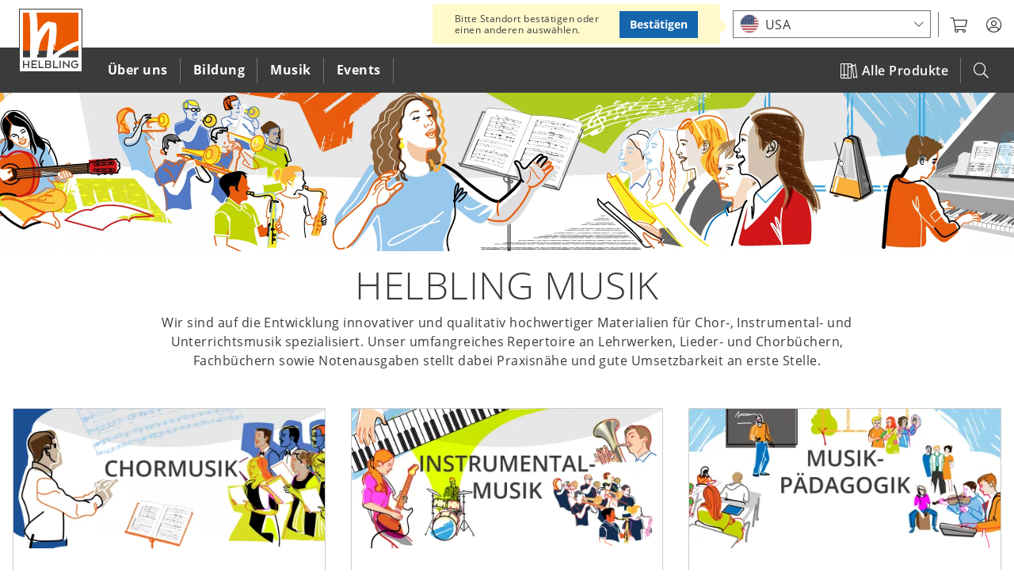

--- FILE ---
content_type: text/html; charset=UTF-8
request_url: https://www.helbling.com/at/de/helbling-musik
body_size: 16387
content:
<!DOCTYPE html>
<html lang="de" dir="ltr" prefix="og: https://ogp.me/ns#">
  <head>
    <script type="text/javascript">window.dataLayer = window.dataLayer || [];
        function gtag(){dataLayer.push(arguments);}
gtag('consent', 'default', {"analytics_storage":"denied","wait_for_update":500});

    // Store previous settings to detect changes
  var cookiesjsr_settings_previous = [];
  document.addEventListener('cookiesjsrUserConsent', function (event) {
    const services = {"gtag":"analytics_storage"};
    const cookiesjsr_settings = event.detail.services;
    for (const key in services) {
      // If the setting for this service changed or was initialized on page load, update gtag consent
      if (!(key in cookiesjsr_settings_previous) || cookiesjsr_settings[key] !== cookiesjsr_settings_previous[key]) {
        const values = {};
        values[services[key]] = cookiesjsr_settings[key] ? 'granted' : 'denied';
        gtag('consent', 'update', values);
      }
      // If the setting for this service changed, push consent_update event
      if (key in cookiesjsr_settings_previous && cookiesjsr_settings[key] !== cookiesjsr_settings_previous[key]) {
        dataLayer.push({'event': 'consent_update', 'consent': key});
      }
    }
    cookiesjsr_settings_previous = cookiesjsr_settings;
  });</script>
<meta charset="utf-8" />
<meta name="description" content="Wir sind auf die Entwicklung innovativer und qualitativ hochwertiger Materialien für Chor-, Instrumental- und Unterrichtsmusik spezialisiert. Unser umfangreiches Repertoire an Lehrwerken, Lieder- und Chorbüchern, Fachbüchern sowie Notenausgaben stellt dabei Praxisnähe und gute Umsetzbarkeit an erste Stelle." />
<link rel="canonical" href="https://www.helbling.com/at/de/helbling-musik" />
<link rel="mask-icon" href="https://www.helbling.com/themes/custom/helbling_theme/assets/favicon/safari-pinned-tab.svg" />
<link rel="apple-touch-icon" sizes="144x144" href="https://www.helbling.com/themes/custom/helbling_theme/assets/favicon/apple-touch-icon.png" />
<meta property="og:site_name" content="HELBLING Publishing" />
<meta property="og:type" content="website" />
<meta property="og:url" content="https://www.helbling.com/at/de/helbling-musik" />
<meta property="og:title" content="HELBLING Musik" />
<meta property="og:description" content="HELBLING Musik Wir sind auf die Entwicklung innovativer und qualitativ hochwertiger Materialien für Chor-, Instrumental- und Unterrichtsmusik spezialisiert. Unser umfangreiches Repertoire an Lehrwerken, Lieder- und Chorbüchern, Fachbüchern sowie Notenausgaben stellt dabei Praxisnähe und gute Umsetzbarkeit an erste Stelle." />
<meta property="og:image" content="https://www.helbling.com/sites/default/files/styles/horizontal_medium/public/media/images/teaser_musik-generell-2022_1000x448_0.png.webp?itok=GAXYAzax" />
<meta name="theme-color" content="#ffffff" />
<link rel="manifest" href="https://www.helbling.com/themes/custom/helbling_theme/assets/favicon/site.webmanifest" crossorigin="use-credentials" />
<meta name="apple-mobile-web-app-title" content="HELBLING" />
<meta name="application-name" content="HELBLING" />
<meta name="msapplication-tilecolor" content="#ffffff" />
<meta name="MobileOptimized" content="width" />
<meta name="HandheldFriendly" content="true" />
<meta name="viewport" content="width=device-width, initial-scale=1.0" />
<link rel="preconnect" href="https://shop.helbling.com" />
<script type="application/ld+json">{
    "@context": "https://schema.org",
    "@graph": [
        {
            "@type": "Organization",
            "@id": "https://www.helbling.com/at/de",
            "name": "Helbling Verlagsgesellschaft mbH",
            "url": "https://www.helbling.com/at/de",
            "telephone": "+43 512 262333-0",
            "contactPoint": {
                "@type": "ContactPoint",
                "telephone": "+43 512 262333-0",
                "email": "office@helbling.co.at",
                "faxnumber": "+43 512 262333-111",
                "availableLanguage": [
                    "German",
                    "English"
                ],
                "contactType": "customer service"
            },
            "address": {
                "@type": "PostalAddress",
                "streetAddress": "Kaplanstraße 9",
                "addressLocality": "Rum bei Innsbruck",
                "addressRegion": "Innsbruck",
                "postalCode": "6063",
                "addressCountry": "AT"
            }
        },
        {
            "@type": "WebSite",
            "@id": "helbling",
            "name": "HELBLING Publishing",
            "url": "https://www.helbling.com/at/de",
            "potentialAction": {
                "@type": "SearchAction",
                "target": {
                    "@type": "EntryPoint",
                    "urlTemplate": "https://www.helbling.com/at/de/search?term={search_term_string}"
                },
                "query-input": "required name=search_term_string"
            }
        }
    ]
}</script>
<meta http-equiv="x-ua-compatible" content="ie=edge" />
<link rel="icon" href="/themes/custom/helbling_theme/assets/favicon/favicon.ico" type="image/vnd.microsoft.icon" />
<link rel="alternate" hreflang="en" href="https://www.helbling.com/int/en/helbling-music" />
<link rel="alternate" hreflang="it-it" href="https://www.helbling.com/it/it/helbling-music" />
<link rel="alternate" hreflang="en-es" href="https://www.helbling.com/es/en/helbling-music" />
<link rel="alternate" hreflang="de-de" href="https://www.helbling.com/de/de/helbling-musik" />
<link rel="alternate" hreflang="de-ch" href="https://www.helbling.com/ch/de/helbling-musik" />
<link rel="alternate" hreflang="de-at" href="https://www.helbling.com/at/de/helbling-musik" />

    <title>HELBLING Musik | HELBLING Publishing</title>
    <link rel="stylesheet" media="all" href="/sites/default/files/css/css_NlsyPv-iG4qEAfX0IEkhuFS8xYstKV-mtSTOiI94mDc.css?delta=0&amp;language=de&amp;theme=helbling_theme&amp;include=eJx1yUEOgCAMBdELoT0SKeQH0GIJrQtu70K3riZ5k1XPBqP89rC5my-BhQpJ0q4SvaKDimhi2b5p4Jlr5NEi365Z-xA46MeDLXN0Smx4ADN0LXU" />
<link rel="stylesheet" media="all" href="/sites/default/files/css/css_4FYp-cnpQm_pHyweQYvQdnpzH2kBP4TiOjwJi2kA_nM.css?delta=1&amp;language=de&amp;theme=helbling_theme&amp;include=eJx1yUEOgCAMBdELoT0SKeQH0GIJrQtu70K3riZ5k1XPBqP89rC5my-BhQpJ0q4SvaKDimhi2b5p4Jlr5NEi365Z-xA46MeDLXN0Smx4ADN0LXU" />
<link rel="stylesheet" media="print" href="/sites/default/files/css/css_Wi674LmMLqXK_9sJsRS7osu4Jq4UAltepdnjFdYUaG4.css?delta=2&amp;language=de&amp;theme=helbling_theme&amp;include=eJx1yUEOgCAMBdELoT0SKeQH0GIJrQtu70K3riZ5k1XPBqP89rC5my-BhQpJ0q4SvaKDimhi2b5p4Jlr5NEi365Z-xA46MeDLXN0Smx4ADN0LXU" />

    <script type="application/json" data-drupal-selector="drupal-settings-json">{"path":{"baseUrl":"\/","pathPrefix":"at\/de\/","currentPath":"node\/15481","currentPathIsAdmin":false,"isFront":false,"currentLanguage":"at-de","marketLanguage":"at-de"},"pluralDelimiter":"\u0003","suppressDeprecationErrors":true,"ajaxPageState":{"libraries":"[base64]","theme":"helbling_theme","theme_token":null},"ajaxTrustedUrl":{"\/at\/de\/search":true},"gtm":{"tagId":null,"settings":{"data_layer":"dataLayer","include_environment":false},"tagIds":["GTM-K64MV3P"]},"gtag":{"tagId":"","consentMode":true,"otherIds":[],"events":[],"additionalConfigInfo":[]},"cookies_gtag_consent":{"services":{"gtag":"analytics_storage"}},"announcements":[],"search_api_autocomplete":{"site_search":{"auto_submit":true,"min_length":3}},"cookies":{"cookiesjsr":{"config":{"cookie":{"name":"cookiesjsr","expires":31536000000,"domain":"","sameSite":"Lax","secure":false},"library":{"libBasePath":"\/libraries\/cookiesjsr\/dist","libPath":"\/libraries\/cookiesjsr\/dist\/cookiesjsr.min.js","scrollLimit":5},"callback":{"method":"post","url":"\/at\/de\/cookies\/consent\/callback.json","headers":[]},"interface":{"openSettingsHash":"#editCookieSettings","showDenyAll":true,"denyAllOnLayerClose":false,"settingsAsLink":false,"availableLangs":["en","de","it","int-en","it-it","es-en","de-de","ch-de","at-de","meta"],"defaultLang":"en","groupConsent":true,"cookieDocs":false}},"services":{"functional":{"id":"functional","services":[{"key":"functional","type":"functional","name":"Required functional","info":{"value":"Fallback","format":"full_html"},"uri":"","needConsent":false}],"weight":1},"performance":{"id":"performance","services":[{"key":"video","type":"performance","name":"Video provided by YouTube, Vimeo","info":null,"uri":"","needConsent":true}],"weight":30},"marketing":{"id":"marketing","services":[{"key":"gtag","type":"marketing","name":"Google Tag Manager","info":{"value":"","format":"basic_html"},"uri":"","needConsent":true}],"weight":40}},"translation":{"_core":{"default_config_hash":"X8VxTkyAAEb9q-EhYz30-BkJ9Ftv5-u1H7BXLXHQe1o"},"langcode":"en","bannerText":"Diese Website verwendet Cookies, um wichtige Funktionalit\u00e4ten zu erm\u00f6glichen und Inhalte bereitzustellen. Cookies helfen uns diese Website zu verbessern. Sie k\u00f6nnen \u201eAlle akzeptieren\u201d, \u0022Nur funktionale\u0022 w\u00e4hlen oder die \u201eCookie-Einstellungen\u201d nutzen. Weitere Informationen finden Sie in unserer","privacyPolicy":"Datenschutzerkl\u00e4rung","privacyUri":"\/at\/de\/page\/datenschutzerklarung","imprint":"Impressum","imprintUri":"","cookieDocs":"Cookie documentation","cookieDocsUri":"\/","officialWebsite":"Official website","denyAll":"Nur funktionale","alwaysActive":"(immer aktiv)","settings":"Cookie-Einstellungen","acceptAll":"Alle akzeptieren","requiredCookies":"Funktionale Cookies","cookieSettings":"Cookie-Einstellungen","close":"Schlie\u00dfen","readMore":"Read more","allowed":"allowed","denied":"denied","settingsAllServices":"Settings for all services","saveSettings":"Speichern","default_langcode":"en","disclaimerText":"All cookie information is subject to change by the service providers. We update this information regularly.","disclaimerTextPosition":"above","processorDetailsLabel":"Processor Company Details","processorLabel":"Company","processorWebsiteUrlLabel":"Company Website","processorPrivacyPolicyUrlLabel":"Company Privacy Policy","processorCookiePolicyUrlLabel":"Company Cookie Policy","processorContactLabel":"Data Protection Contact Details","placeholderAcceptAllText":"Accept All Cookies","negotiation":{"language_url":{"enabled":{"market-language-url":-20}}},"functional":{"title":"Funktionale Cookies","details":"werden f\u00fcr den Betrieb der Seite ben\u00f6tigt."},"performance":{"title":"Performance Cookies","details":"erm\u00f6glichen uns die Pr\u00e4sentation unserer Audio- und Video-Inhalte \u00fcber externe Dienstleiter."},"marketing":{"title":"Marketing Cookies","details":"helfen uns bei der Analyse und Verbesserung des Nutzererlebnisses auf unserer Seite."}}},"cookiesTexts":{"_core":{"default_config_hash":"X8VxTkyAAEb9q-EhYz30-BkJ9Ftv5-u1H7BXLXHQe1o"},"langcode":"en","bannerText":"Diese Website verwendet Cookies, um wichtige Funktionalit\u00e4ten zu erm\u00f6glichen und Inhalte bereitzustellen. Cookies helfen uns diese Website zu verbessern. Sie k\u00f6nnen \u201eAlle akzeptieren\u201d, \u0022Nur funktionale\u0022 w\u00e4hlen oder die \u201eCookie-Einstellungen\u201d nutzen. Weitere Informationen finden Sie in unserer","privacyPolicy":"Datenschutzerkl\u00e4rung","privacyUri":"\/node\/16963","imprint":"Impressum","imprintUri":"","cookieDocs":"Cookie documentation","cookieDocsUri":"\/","officialWebsite":"Official website","denyAll":"Nur funktionale","alwaysActive":"(always active)","settings":"Cookie-Einstellungen","acceptAll":"Alle akzeptieren","requiredCookies":"Funktionale Cookies","cookieSettings":"Cookie-Einstellungen","close":"Schlie\u00dfen","readMore":"Read more","allowed":"allowed","denied":"denied","settingsAllServices":"Settings for all services","saveSettings":"Speichern","default_langcode":"en","disclaimerText":"All cookie information is subject to change by the service providers. We update this information regularly.","disclaimerTextPosition":"above","processorDetailsLabel":"Processor Company Details","processorLabel":"Company","processorWebsiteUrlLabel":"Company Website","processorPrivacyPolicyUrlLabel":"Company Privacy Policy","processorCookiePolicyUrlLabel":"Company Cookie Policy","processorContactLabel":"Data Protection Contact Details","placeholderAcceptAllText":"Accept All Cookies","negotiation":{"language_url":{"enabled":{"market-language-url":-20}}}},"services":{"functional":{"uuid":"e536e08c-7e89-4d4d-93d3-f154ac6d3d1c","langcode":"en","status":true,"dependencies":[],"id":"functional","label":"Required functional","group":"functional","info":{"value":"Fallback","format":"full_html"},"consentRequired":false,"purpose":"","processor":"","processorContact":"","processorUrl":"","processorPrivacyPolicyUrl":"","processorCookiePolicyUrl":"","placeholderMainText":"This content is blocked because required functional cookies have not been accepted.","placeholderAcceptText":"Only accept required functional cookies"},"gtag":{"uuid":"d0e2eade-0c92-4b88-a6b1-062f5414c233","langcode":"en","status":true,"dependencies":{"module":["cookies_gtag_consent"],"enforced":{"module":["cookies_gtag"]}},"third_party_settings":{"cookies_gtag_consent":{"key":"analytics_storage"}},"_core":{"default_config_hash":"500XshI88hbc-4kElU2ulgAYDxLUMZUn9__MhefzLz0"},"id":"gtag","label":"Google Tag Manager","group":"marketing","info":{"value":"","format":"basic_html"},"consentRequired":true,"purpose":"","processor":"","processorContact":"","processorUrl":"","processorPrivacyPolicyUrl":"","processorCookiePolicyUrl":"","placeholderMainText":"This content is blocked because google tag manager cookies have not been accepted.","placeholderAcceptText":"Only accept google tag manager cookies"},"video":{"uuid":"bad0362d-d20d-4b3f-9aa3-e64431a7af0a","langcode":"en","status":true,"dependencies":{"enforced":{"module":["cookies_video"]}},"_core":{"default_config_hash":"sSU9xaVzp6lMB3DXSy0j-GJMPQx67_xI3_AQuJRaLa0"},"id":"video","label":"Video provided by YouTube, Vimeo","group":"performance","info":null,"consentRequired":true,"purpose":"","processor":"","processorContact":"","processorUrl":"","processorPrivacyPolicyUrl":"","processorCookiePolicyUrl":"","placeholderMainText":"This content is blocked because video provided by youtube, vimeo cookies have not been accepted.","placeholderAcceptText":"Only accept video provided by youtube, vimeo cookies"}},"groups":{"functional":{"uuid":"1047592d-047b-4d4d-8d34-e575099fb8d0","langcode":"en","status":true,"dependencies":[],"id":"functional","label":"Functional Cookies","weight":1,"title":"Funktionale Cookies","details":"werden f\u00fcr den Betrieb der Seite ben\u00f6tigt."},"google":{"uuid":"8ea8e55f-67c1-4650-b31d-672909940c27","langcode":"en","status":true,"dependencies":[],"id":"google","label":"Google","weight":2,"title":"Google","details":""},"marketing":{"uuid":"dc00cebc-d2d6-4b72-ae10-e091458c890d","langcode":"en","status":true,"dependencies":[],"id":"marketing","label":"Marketing","weight":40,"title":"Marketing Cookies","details":"helfen uns bei der Analyse und Verbesserung des Nutzererlebnisses auf unserer Seite."},"performance":{"uuid":"b608b15a-6b56-4c3d-b861-b83cdc6024e5","langcode":"en","status":true,"dependencies":[],"_core":{"default_config_hash":"Jv3uIJviBj7D282Qu1ZpEQwuOEb3lCcDvx-XVHeOJpw"},"id":"performance","label":"Leistung","weight":30,"title":"Performance Cookies","details":"erm\u00f6glichen uns die Pr\u00e4sentation unserer Audio- und Video-Inhalte \u00fcber externe Dienstleiter."},"social":{"uuid":"ff5037fe-a49c-48a0-ac11-ddc43e4814a8","langcode":"en","status":true,"dependencies":[],"_core":{"default_config_hash":"vog2tbqqQHjVkue0anA0RwlzvOTPNTvP7_JjJxRMVAQ"},"id":"social","label":"Social Plugins","weight":20,"title":"Social Plugins","details":"Comments managers facilitate the filing of comments and fight against spam."},"tracking":{"uuid":"a65d89fe-112d-4263-b3dc-b357d919bef2","langcode":"en","status":true,"dependencies":[],"_core":{"default_config_hash":"_gYDe3qoEc6L5uYR6zhu5V-3ARLlyis9gl1diq7Tnf4"},"id":"tracking","label":"Tracking","weight":10,"title":"Tracking cookies","details":"Marketing cookies come from external advertising companies (\u0022third-party cookies\u0022) and are used to collect information about the websites visited by the user. The purpose of this is to create and display target group-oriented content and advertising for the user."},"video":{"uuid":"bb3ee325-ab0a-4793-b569-7a825f3e4e44","langcode":"en","status":true,"dependencies":[],"_core":{"default_config_hash":"w1WnCmP2Xfgx24xbx5u9T27XLF_ZFw5R0MlO-eDDPpQ"},"id":"video","label":"Videos","weight":3,"title":"Video","details":"Video sharing services help to add rich media on the site and increase its visibility."}}},"helbling_product_browser":{"endpoint":"https:\/\/www.helbling.com\/at\/de\/data\/products\/focus\/3263%2B3423%2B3260?_format=json","meta":{"items_per_page":["12","24","48"],"catalogue_page":"https:\/\/www.helbling.com\/at\/de\/all-titles","is_catalogue":false,"title":"HELBLING Musik Produkte","show_facets":true,"view_mode":"grid","enable_is_new":true,"preselected_filters":""}},"helbling_shop":{"endpoint":"https:\/\/shop.helbling.com","shipping_info_url":"\/at\/de\/page\/versandkosten","customer_service_url":"\/at\/de\/page\/kontakt-aufnehmen","cover_url":"cover\/$sku$\/$image_style$","sku_url":"sku\/$sku$","stores":{"AT":{"uuid":"44a6a444-d1e2-4d44-82e3-89cd8deba158","slug":"AT"},"DE":{"uuid":"97eaeaed-e6de-478e-8d9e-1546c050b8fc","slug":"DE"},"CH":{"uuid":"47846414-4f84-4ef0-89a1-4134ae84c8b6","slug":"CH"}}},"user":{"uid":0,"permissionsHash":"de13b1108cd55f30af72b49210631017f0d039a98413592e9a815d17d899a747"}}</script>
<script src="/sites/default/files/js/js_cwBz3QXyCe-MCxHd7xjHlB8M1Lms_2EBtIThyXxkbGM.js?scope=header&amp;delta=0&amp;language=de&amp;theme=helbling_theme&amp;include=[base64]"></script>
<script src="/modules/contrib/cookies/js/cookiesjsr.conf.js?v=10.5.3" defer></script>
<script src="/libraries/cookiesjsr/dist/cookiesjsr-preloader.min.js?v=10.5.3" defer></script>
<script src="/modules/contrib/google_tag/js/gtm.js?t6c2er" type="text/plain" id="cookies_gtag_gtm" data-cookieconsent="gtag"></script>
<script src="/sites/default/files/js/js_67fHUHpfPEf-537IGTNucwtY8YHXrOrIKKoonzih6UE.js?scope=header&amp;delta=4&amp;language=de&amp;theme=helbling_theme&amp;include=[base64]"></script>
<script src="/modules/contrib/google_tag/js/gtag.js?t6c2er" type="text/plain" id="cookies_gtag_gtag" data-cookieconsent="gtag"></script>

  </head>
  <body class="path-node page-node-type-focus">
        <a href="#main-content" class="visually-hidden focusable">
      Direkt zum Inhalt
    </a>
    <noscript><iframe src="https://www.googletagmanager.com/ns.html?id=GTM-K64MV3P"
                  height="0" width="0" style="display:none;visibility:hidden"></iframe></noscript>

      <div class="dialog-off-canvas-main-canvas" data-off-canvas-main-canvas>
    <div class="o-page">

    <header role="banner" class="o-header">
        
	<div class="o-overlay o-overlay--search js-mobile-search-overly">
		<div class="c-overlay">
			<div class="c-overlay__box">
				<form class="views-exposed-form" data-drupal-selector="views-exposed-form-site-search-page-1" action="/at/de/search" method="get" id="views-exposed-form-site-search-page-1--2" accept-charset="UTF-8">
  <div class="js-form-item form-item js-form-type-search-api-autocomplete form-item-search-api-autocomplete form-item-term js-form-item-term">
      <label for="edit-term--2">Search</label>
        <input placeholder="Suchbegriff, Fach, Lehrwerk, Titel, ISBN etc." data-drupal-selector="edit-term" data-search-api-autocomplete-search="site_search" class="form-autocomplete form-text" data-autocomplete-path="/at/de/search_api_autocomplete/site_search?display=page_1&amp;&amp;filter=term" type="text" id="edit-term--2" name="term" value="" size="30" maxlength="128" />

        </div>
<span class="js-search-box-reset" tabindex="0">RESET</span><div data-drupal-selector="edit-actions" class="form-actions js-form-wrapper form-wrapper" id="edit-actions--2"><input data-drupal-selector="edit-submit-site-search-2" type="submit" id="edit-submit-site-search--2" value="" class="button js-form-submit form-submit" />
</div>


</form>

			</div>
		</div>
	</div>
	<div class="js-header c-header">
		<div class="c-header__top">
			<div  class="c-meta__status c-meta__status--published">
									<span class="u-icon--eye"></span>
											Veröffentlicht
												</div>
			<div class="o-wrapper">
				<div class="c-logo c-logo--header">
					<a href="/at/de" title="Helbling home" rel="home" aria-label="Click to open frontpage.">
						<img src="/themes/custom/helbling_theme/assets/logo-helbling.svg" alt="Startseite"> </a>
				</div>

				<button class="js-mobile-menu c-meta--mobile-menu c-btn c-btn--mobile u-float--right">
					<div class="u-list--float u-icon--burger-menu">
						<span></span><!-- mobile menu spans -->
						<span></span> <span></span>
					</div>
				</button>
				<nav class="c-header__meta c-meta u-float--right">
					<ul class="u-list--float u-list--nobullets">
            <li class="c-meta__item c-meta__market">
	            <div class="js-market-switch-placeholder"></div>
            </li>
                        <li class="c-meta__item c-meta__myhelbling">
              <button aria-label="myHelbling" class="js-myhelbling c-btn--clear c-dropdown__toggle">
                <span class="u-icon u-icon--user-circle"></span>
              </button>
              <div class="c-meta__login c-dropdown c-dropdown--meta c-dropdown__trigger"></div>
            </li>
						<li class="c-meta__item c-meta__search-trigger">
              <button class="js-mobile-search c-btn">
                <span class="u-icon--search"></span>
              </button>
						</li>
						<!--
						<li class="c-meta__cart"></li>
						<li class="c-meta__ezone">
							<a rel="noreferrer" target="_blank" href="https://www.helbling-ezone.com/" aria-label="Link to e-zone.">
								<span class="u-icon--e-zone"></span>
							</a>
						</li>
						-->
					</ul>
				</nav>
			</div>
		</div>
		
<nav  class="c-header__bottom js-main-nav">
    <div class="o-wrapper">
                            
                         
    
                      <ul  class="js-main-nav-level-0 c-nav c-nav--primary c-nav__list u-list--nobullets">
            <li class="js-mobile-courses c-nav__item c-nav__item--courses"><span><a href="https://www.helbling.com/at/de/all-titles"><span class="u-icon--books"></span>Alle Produkte</a></span></li>
                    
                                                                                  <li class="first-level c-nav__item" tabindex="0" aria-label="Click to open Über uns">
                                                <span>Über uns</span>
                                                                                     
    
                                  <ul  class="js-main-nav-level-1 c-nav--secondary c-nav__list u-list--nobullets">
                      <li class="js-mobile-back c-nav__item c-nav__item--back"><button class="c-btn"><span class="u-icon--chevron-left u-float--left"></span>Zurück</button></li>
            <li class="js-mobile-title c-nav__item c-nav__item--title">Über uns</li>
        
                                                                                  <li class="c-nav__item c-nav__item--overview is-last">
                  <a class="c-nav__img" href="/at/de/page/unsere-geschichte" aria-label="Über uns"><img loading="lazy" src="https://www.helbling.com/sites/default/files/styles/square/public/media/images/search-pic_about.png.webp?itok=jJD0NmD8" alt="Über uns"></a>

  <div class="c-nav__content">
    <h3>Über uns</h3>
    <div class="ckeditor">Über 75 Jahre Erfahrung als einer der führenden Bildungs- und Musikverlage im deutschen Sprachraum</div>  <a href="/at/de/page/unsere-geschichte">Übersicht</a>  </div>

            </li>
                                                                                            <li class="sec-level c-nav__item">
                                                                    <button class="c-btn">Was wir tun</button>
                                                                                                       
    
                                  <ul  class="js-main-nav-level-2 c-nav--tertiary c-nav__list u-list--nobullets">
                      <li class="js-mobile-back c-nav__item c-nav__item--back"><button class="c-btn"><span class="u-icon--chevron-left u-float--left"></span>Zurück</button></li>
            <li class="js-mobile-title c-nav__item c-nav__item--title">Was wir tun</li>
        
                                                                                  <li class="third-level c-nav__item">
                              <a href="/at/de/page/unsere-geschichte" aria-label="Click to go to Unsere Geschichte" class="c-nav__link" data-drupal-link-system-path="node/16062">Unsere Geschichte</a>
                                        </li>
                                                                                            <li class="third-level c-nav__item">
                              <a href="/at/de/page/willkommen-bei-helbling-bildung" aria-label="Click to go to HELBLING Bildung" class="c-nav__link" data-drupal-link-system-path="node/4231">HELBLING Bildung</a>
                                        </li>
                                                                                            <li class="third-level c-nav__item">
                              <a href="/at/de/page/willkommen-bei-helbling-musik" aria-label="Click to go to HELBLING Musik" class="c-nav__link" data-drupal-link-system-path="node/15900">HELBLING Musik</a>
                                        </li>
                        </ul>
      
                          </li>
                                                                                            <li class="sec-level c-nav__item">
                                                                    <button class="c-btn">Unsere Plattformen</button>
                                                                                                       
    
                                  <ul  class="js-main-nav-level-2 c-nav--tertiary c-nav__list u-list--nobullets">
                      <li class="js-mobile-back c-nav__item c-nav__item--back"><button class="c-btn"><span class="u-icon--chevron-left u-float--left"></span>Zurück</button></li>
            <li class="js-mobile-title c-nav__item c-nav__item--title">Unsere Plattformen</li>
        
                                                                                  <li class="third-level c-nav__item">
                              <a href="https://ezonekids.helbling.com" target="_blank" class="c-nav__link" aria-label="Click to go to e-zone kids">e-zone kids</a>
                                        </li>
                                                                                            <li class="third-level c-nav__item">
                              <a href="https://ezone.helbling.com" target="_blank" class="c-nav__link" aria-label="Click to go to e-zone">e-zone</a>
                                        </li>
                                                                                            <li class="third-level c-nav__item">
                              <a href="/at/de/page/helbling-media-app" aria-label="Click to go to Media App" class="c-nav__link" data-drupal-link-system-path="node/17111">Media App</a>
                                        </li>
                        </ul>
      
                          </li>
                                                                                            <li class="sec-level c-nav__item">
                                                                    <button class="c-btn">Social media</button>
                                                                                                       
    
                                  <ul  class="js-main-nav-level-2 c-nav--tertiary c-nav__list u-list--nobullets">
                      <li class="js-mobile-back c-nav__item c-nav__item--back"><button class="c-btn"><span class="u-icon--chevron-left u-float--left"></span>Zurück</button></li>
            <li class="js-mobile-title c-nav__item c-nav__item--title">Social media</li>
        
                                                                                  <li class="third-level c-nav__item">
                              <a href="/at/de/page/social-media" class="c-nav__link" aria-label="Click to go to Übersicht" data-drupal-link-system-path="node/32660">Übersicht</a>
                                        </li>
                        </ul>
      
                          </li>
                                                                                            <li class="sec-level c-nav__item">
                                                                    <button class="c-btn">Service</button>
                                                                                                       
    
                                  <ul  class="js-main-nav-level-2 c-nav--tertiary c-nav__list u-list--nobullets">
                      <li class="js-mobile-back c-nav__item c-nav__item--back"><button class="c-btn"><span class="u-icon--chevron-left u-float--left"></span>Zurück</button></li>
            <li class="js-mobile-title c-nav__item c-nav__item--title">Service</li>
        
                                                                                  <li class="third-level c-nav__item">
                              <a href="https://newsletter.helbling.com/f/141179-316275/" target="_blank" class="c-nav__link" aria-label="Click to go to Newsletter">Newsletter</a>
                                        </li>
                                                                                            <li class="third-level c-nav__item">
                              <a href="https://events.helbling.com/at" target="_blank" class="c-nav__link" aria-label="Click to go to Veranstaltungen">Veranstaltungen</a>
                                        </li>
                                                                                            <li class="third-level c-nav__item">
                              <a href="/at/de/page/kontakt-aufnehmen" aria-label="Click to go to Kontakt" class="c-nav__link" data-drupal-link-system-path="node/16123">Kontakt</a>
                                        </li>
                                                                                            <li class="third-level c-nav__item">
                              <a href="/at/de/page/unsere-schulberaterinnen" aria-label="Click to go to Unsere Schulberater:innen" class="c-nav__link" data-drupal-link-system-path="node/28958">Unsere Schulberater:innen</a>
                                        </li>
                                                                                            <li class="third-level c-nav__item">
                              <a href="/at/de/page/unterrichtsmittel-eigener-wahl-uew" aria-label="Click to go to Unterrichtsmittel eigener Wahl" class="c-nav__link" data-drupal-link-system-path="node/34083">Unterrichtsmittel eigener Wahl</a>
                                        </li>
                                                                                            <li class="third-level c-nav__item">
                              <a href="/at/de/page/formulare" aria-label="Click to go to Formulare" class="c-nav__link" data-drupal-link-system-path="node/25186">Formulare</a>
                                        </li>
                                                                                            <li class="third-level c-nav__item">
                              <a href="/at/de/page/offene-stellen" aria-label="Click to go to Offene Stellen" class="c-nav__link" data-drupal-link-system-path="node/27462">Offene Stellen</a>
                                        </li>
                        </ul>
      
                          </li>
                        </ul>
      
                          </li>
                                                                                            <li class="first-level c-nav__item" tabindex="0" aria-label="Click to open Bildung">
                                                <span>Bildung</span>
                                                                                     
    
                                  <ul  class="js-main-nav-level-1 c-nav--secondary c-nav__list u-list--nobullets">
                      <li class="js-mobile-back c-nav__item c-nav__item--back"><button class="c-btn"><span class="u-icon--chevron-left u-float--left"></span>Zurück</button></li>
            <li class="js-mobile-title c-nav__item c-nav__item--title">Bildung</li>
        
                                                                                  <li class="c-nav__item c-nav__item--overview is-last">
                  <a class="c-nav__img" href="/at/de/helbling-bildung" aria-label="Bildung"><img loading="lazy" src="https://www.helbling.com/sites/default/files/styles/square/public/media/images/search-pic_elt.png.webp?itok=qhSQc5YA" alt="Bildung"></a>

  <div class="c-nav__content">
    <h3>Bildung</h3>
    <div class="ckeditor">Innovative Schulbücher und Unterrichtsmedien sowie flexible Lern-Management-Systeme</div>  <a href="/at/de/helbling-bildung">Übersicht</a>  </div>

            </li>
                                                                                            <li class="sec-level c-nav__item">
                                                                    <button class="c-btn">Fach</button>
                                                                                                       
    
                                  <ul  class="js-main-nav-level-2 c-nav--tertiary c-nav__list u-list--nobullets">
                      <li class="js-mobile-back c-nav__item c-nav__item--back"><button class="c-btn"><span class="u-icon--chevron-left u-float--left"></span>Zurück</button></li>
            <li class="js-mobile-title c-nav__item c-nav__item--title">Fach</li>
        
                                                                                  <li class="third-level c-nav__item">
                              <a href="/at/de/bildung-deutsch" aria-label="Click to go to Deutsch" class="c-nav__link" data-drupal-link-system-path="node/25638">Deutsch</a>
                                        </li>
                                                                                            <li class="third-level c-nav__item">
                              <a href="/at/de/bildung-englisch" aria-label="Click to go to Englisch" class="c-nav__link" data-drupal-link-system-path="node/25639">Englisch</a>
                                        </li>
                                                                                            <li class="third-level c-nav__item">
                              <a href="/at/de/bildung-mathematik" aria-label="Click to go to Mathematik" class="c-nav__link" data-drupal-link-system-path="node/25642">Mathematik</a>
                                        </li>
                                                                                            <li class="third-level c-nav__item">
                              <a href="/at/de/bildung-musikpadagogik" aria-label="Click to go to Musikpädagogik" class="c-nav__link" data-drupal-link-system-path="node/15389">Musikpädagogik</a>
                                        </li>
                                                                                            <li class="third-level c-nav__item">
                              <a href="/at/de/knobel-entdeckt-die-welt" aria-label="Click to go to Sachunterricht" class="c-nav__link" data-drupal-link-system-path="node/26814">Sachunterricht</a>
                                        </li>
                        </ul>
      
                          </li>
                                                                                            <li class="sec-level c-nav__item">
                                                                    <button class="c-btn">Bildungsbereich</button>
                                                                                                       
    
                                  <ul  class="js-main-nav-level-2 c-nav--tertiary c-nav__list u-list--nobullets">
                      <li class="js-mobile-back c-nav__item c-nav__item--back"><button class="c-btn"><span class="u-icon--chevron-left u-float--left"></span>Zurück</button></li>
            <li class="js-mobile-title c-nav__item c-nav__item--title">Bildungsbereich</li>
        
                                                                                  <li class="third-level c-nav__item">
                              <a href="/at/de/bildung-kindergarten/kita" aria-label="Click to go to Kindergarten" class="c-nav__link" data-drupal-link-system-path="node/25647">Kindergarten</a>
                                        </li>
                                                                                            <li class="third-level c-nav__item">
                              <a href="/at/de/bildung-volksschule" aria-label="Click to go to Volksschule" class="c-nav__link" data-drupal-link-system-path="node/25650">Volksschule</a>
                                        </li>
                                                                                            <li class="third-level c-nav__item">
                              <a href="/at/de/bildung-sekundarstufen" aria-label="Click to go to Sekundarstufen" class="c-nav__link" data-drupal-link-system-path="node/25652">Sekundarstufen</a>
                                        </li>
                        </ul>
      
                          </li>
                                                                                            <li class="sec-level c-nav__item">
                                                                    <button class="c-btn">Veranstaltungen</button>
                                                                                                       
    
                                  <ul  class="js-main-nav-level-2 c-nav--tertiary c-nav__list u-list--nobullets">
                      <li class="js-mobile-back c-nav__item c-nav__item--back"><button class="c-btn"><span class="u-icon--chevron-left u-float--left"></span>Zurück</button></li>
            <li class="js-mobile-title c-nav__item c-nav__item--title">Veranstaltungen</li>
        
                                                                                  <li class="third-level c-nav__item">
                              <a href="https://events.helbling.com" target="_blank" class="c-nav__link" aria-label="Click to go to Übersicht">Übersicht</a>
                                        </li>
                        </ul>
      
                          </li>
                                                                                            <li class="sec-level c-nav__item">
                                                                    <button class="c-btn">Social media</button>
                                                                                                       
    
                                  <ul  class="js-main-nav-level-2 c-nav--tertiary c-nav__list u-list--nobullets">
                      <li class="js-mobile-back c-nav__item c-nav__item--back"><button class="c-btn"><span class="u-icon--chevron-left u-float--left"></span>Zurück</button></li>
            <li class="js-mobile-title c-nav__item c-nav__item--title">Social media</li>
        
                                                                                  <li class="third-level c-nav__item">
                              <a href="/at/de/page/social-media" class="c-nav__link" aria-label="Click to go to Übersicht" data-drupal-link-system-path="node/32660">Übersicht</a>
                                        </li>
                        </ul>
      
                          </li>
                                                                                            <li class="sec-level c-nav__item">
                                                                    <button class="c-btn">Zeitschriften</button>
                                                                                                       
    
                                  <ul  class="js-main-nav-level-2 c-nav--tertiary c-nav__list u-list--nobullets">
                      <li class="js-mobile-back c-nav__item c-nav__item--back"><button class="c-btn"><span class="u-icon--chevron-left u-float--left"></span>Zurück</button></li>
            <li class="js-mobile-title c-nav__item c-nav__item--title">Zeitschriften</li>
        
                                                                                  <li class="third-level c-nav__item">
                              <a href="/at/de/teach" aria-label="Click to go to teach. (Sekundarstufen)" class="c-nav__link" data-drupal-link-system-path="node/33751">teach. (Sekundarstufen)</a>
                                        </li>
                                                                                            <li class="third-level c-nav__item">
                              <a href="/at/de/pamina" aria-label="Click to go to PaMina (Volksschule)" class="c-nav__link" data-drupal-link-system-path="node/19597">PaMina (Volksschule)</a>
                                        </li>
                                                                                            <li class="third-level c-nav__item">
                              <a href="/at/de/mip-journal" aria-label="Click to go to mip-journal (Sekundarstufen)" class="c-nav__link" data-drupal-link-system-path="node/17939">mip-journal (Sekundarstufen)</a>
                                        </li>
                        </ul>
      
                          </li>
                                                                                            <li class="sec-level c-nav__item">
                                                                    <button class="c-btn">HELBLING Digital</button>
                                                                                                       
    
                                  <ul  class="js-main-nav-level-2 c-nav--tertiary c-nav__list u-list--nobullets">
                      <li class="js-mobile-back c-nav__item c-nav__item--back"><button class="c-btn"><span class="u-icon--chevron-left u-float--left"></span>Zurück</button></li>
            <li class="js-mobile-title c-nav__item c-nav__item--title">HELBLING Digital</li>
        
                                                                                  <li class="third-level c-nav__item">
                              <a href="/at/de/digitales-klassenzimmer" aria-label="Click to go to Digitales Klassenzimmer" class="c-nav__link" data-drupal-link-system-path="node/28545">Digitales Klassenzimmer</a>
                                        </li>
                                                                                            <li class="third-level c-nav__item">
                              <a href="https://ezonekids.helbling.com" target="_blank" class="c-nav__link" aria-label="Click to go to e-zone kids">e-zone kids</a>
                                        </li>
                                                                                            <li class="third-level c-nav__item">
                              <a href="https://ezone.helbling.com" target="_blank" class="c-nav__link" aria-label="Click to go to e-zone">e-zone</a>
                                        </li>
                                                                                            <li class="third-level c-nav__item">
                              <a href="/at/de/page/helbling-media-app" aria-label="Click to go to Media App" class="c-nav__link" data-drupal-link-system-path="node/17111">Media App</a>
                                        </li>
                        </ul>
      
                          </li>
                        </ul>
      
                          </li>
                                                                                            <li class="first-level c-nav__item" tabindex="0" aria-label="Click to open Musik">
                                                <span>Musik</span>
                                                                                     
    
                                  <ul  class="js-main-nav-level-1 c-nav--secondary c-nav__list u-list--nobullets">
                      <li class="js-mobile-back c-nav__item c-nav__item--back"><button class="c-btn"><span class="u-icon--chevron-left u-float--left"></span>Zurück</button></li>
            <li class="js-mobile-title c-nav__item c-nav__item--title">Musik</li>
        
                                                                                  <li class="c-nav__item c-nav__item--overview is-last">
                  <a class="c-nav__img" href="/at/de/helbling-musik" aria-label="Musik"><img loading="lazy" src="https://www.helbling.com/sites/default/files/styles/square/public/media/images/search-pic_music-general.png.webp?itok=iJnYmYbE" alt="Musik"></a>

  <div class="c-nav__content">
    <h3>Musik</h3>
    <div class="ckeditor">Innovative und qualitativ hochwertige Materialien für Chor-, Instrumental- und Unterrichtsmusik</div>  <a href="/at/de/helbling-musik">Übersicht</a>  </div>

            </li>
                                                                                            <li class="sec-level c-nav__item">
                                                                    <button class="c-btn">Musikpädagogik</button>
                                                                                                       
    
                                  <ul  class="js-main-nav-level-2 c-nav--tertiary c-nav__list u-list--nobullets">
                      <li class="js-mobile-back c-nav__item c-nav__item--back"><button class="c-btn"><span class="u-icon--chevron-left u-float--left"></span>Zurück</button></li>
            <li class="js-mobile-title c-nav__item c-nav__item--title">Musikpädagogik</li>
        
                                                                                  <li class="third-level c-nav__item">
                              <a href="/at/de/bildung-musikpadagogik" aria-label="Click to go to Übersicht" class="c-nav__link" data-drupal-link-system-path="node/15389">Übersicht</a>
                                        </li>
                                                                                            <li class="third-level c-nav__item">
                                                <span>Bildungsbereich</span>
                                                                                     
    
                                  <ul  class="js-main-nav-level-3 c-nav--quaternary c-nav__list u-list--nobullets">
                      <li class="js-mobile-back c-nav__item c-nav__item--back"><button class="c-btn"><span class="u-icon--chevron-left u-float--left"></span>Zurück</button></li>
            <li class="js-mobile-title c-nav__item c-nav__item--title">Bildungsbereich</li>
        
                                                            <li class="c-nav__item">
                              <a href="/at/de/musikpadagogik-kindergarten/kita" aria-label="Click to go to Kindergarten" class="c-nav__link" data-drupal-link-system-path="node/25663">Kindergarten</a>
                                        </li>
                                                                      <li class="c-nav__item">
                              <a href="/at/de/musikpadagogik-volksschule" aria-label="Click to go to Volksschule" class="c-nav__link" data-drupal-link-system-path="node/25666">Volksschule</a>
                                        </li>
                                                                      <li class="c-nav__item">
                              <a href="/at/de/musikpadagogik-sekundarstufen" aria-label="Click to go to Sekundarstufen" class="c-nav__link" data-drupal-link-system-path="node/25667">Sekundarstufen</a>
                                        </li>
                        </ul>
      
                          </li>
                                                                                            <li class="third-level c-nav__item">
                                                <span>Fokus</span>
                                                                                     
    
                                  <ul  class="js-main-nav-level-3 c-nav--quaternary c-nav__list u-list--nobullets">
                      <li class="js-mobile-back c-nav__item c-nav__item--back"><button class="c-btn"><span class="u-icon--chevron-left u-float--left"></span>Zurück</button></li>
            <li class="js-mobile-title c-nav__item c-nav__item--title">Fokus</li>
        
                                                            <li class="c-nav__item">
                              <a href="/at/de/musizieren-in-der-klasse" aria-label="Click to go to Musizieren in der Klasse" class="c-nav__link" data-drupal-link-system-path="node/25857">Musizieren in der Klasse</a>
                                        </li>
                                                                      <li class="c-nav__item">
                              <a href="/at/de/singen-in-der-klasse" aria-label="Click to go to Singen in der Klasse" class="c-nav__link" data-drupal-link-system-path="node/26350">Singen in der Klasse</a>
                                        </li>
                                                                      <li class="c-nav__item">
                              <a href="/at/de/instrumental-klassen" aria-label="Click to go to Instrumentalklassen" class="c-nav__link" data-drupal-link-system-path="node/26352">Instrumentalklassen</a>
                                        </li>
                                                                      <li class="c-nav__item">
                              <a href="/at/de/rhythmus/percussion" aria-label="Click to go to Rhythmus / Percussion" class="c-nav__link" data-drupal-link-system-path="node/25860">Rhythmus / Percussion</a>
                                        </li>
                                                                      <li class="c-nav__item">
                              <a href="/at/de/musical/szenisches-gestalten" aria-label="Click to go to Musical / Szenisches Gestalten" class="c-nav__link" data-drupal-link-system-path="node/25862">Musical / Szenisches Gestalten</a>
                                        </li>
                                                                      <li class="c-nav__item">
                              <a href="/at/de/tanz/bewegung" aria-label="Click to go to Tanz / Bewegung" class="c-nav__link" data-drupal-link-system-path="node/25905">Tanz / Bewegung</a>
                                        </li>
                                                                      <li class="c-nav__item">
                              <a href="/at/de/komponierende/werkkunde" aria-label="Click to go to Komponierende / Werkkunde" class="c-nav__link" data-drupal-link-system-path="node/25906">Komponierende / Werkkunde</a>
                                        </li>
                                                                      <li class="c-nav__item">
                              <a href="/at/de/instrumente/instrumentenkunde" aria-label="Click to go to Instrumente / Instrumentenkunde" class="c-nav__link" data-drupal-link-system-path="node/25673">Instrumente / Instrumentenkunde</a>
                                        </li>
                                                                      <li class="c-nav__item">
                              <a href="/at/de/inklusion/integration" aria-label="Click to go to Inklusion / Integration" class="c-nav__link" data-drupal-link-system-path="node/25909">Inklusion / Integration</a>
                                        </li>
                        </ul>
      
                          </li>
                        </ul>
      
                          </li>
                                                                                            <li class="sec-level c-nav__item">
                                                                    <button class="c-btn">Chormusik</button>
                                                                                                       
    
                                  <ul  class="js-main-nav-level-2 c-nav--tertiary c-nav__list u-list--nobullets">
                      <li class="js-mobile-back c-nav__item c-nav__item--back"><button class="c-btn"><span class="u-icon--chevron-left u-float--left"></span>Zurück</button></li>
            <li class="js-mobile-title c-nav__item c-nav__item--title">Chormusik</li>
        
                                                                                  <li class="third-level c-nav__item">
                              <a href="/at/de/chormusik" aria-label="Click to go to Übersicht" class="c-nav__link" data-drupal-link-system-path="node/15387">Übersicht</a>
                                        </li>
                                                                                            <li class="third-level c-nav__item">
                              <a href="/at/de/chormusik-gemischte-stimmen" aria-label="Click to go to Gemischter Chor" class="c-nav__link" data-drupal-link-system-path="node/15690">Gemischter Chor</a>
                                        </li>
                                                                                            <li class="third-level c-nav__item">
                              <a href="/at/de/chormusik-frauenstimmen" aria-label="Click to go to Frauenchor" class="c-nav__link" data-drupal-link-system-path="node/15695">Frauenchor</a>
                                        </li>
                                                                                            <li class="third-level c-nav__item">
                              <a href="/at/de/chormusik-mannerstimmen" aria-label="Click to go to Männerchor" class="c-nav__link" data-drupal-link-system-path="node/15692">Männerchor</a>
                                        </li>
                                                                                            <li class="third-level c-nav__item">
                              <a href="/at/de/chormusik-junge-stimmen" aria-label="Click to go to Kinder- / Schul- / Jugendchor" class="c-nav__link" data-drupal-link-system-path="node/15698">Kinder- / Schul- / Jugendchor</a>
                                        </li>
                                                                                            <li class="third-level c-nav__item">
                              <a href="/at/de/stimmbildung/chorleitung" aria-label="Click to go to Stimmbildung / Chorleitung" class="c-nav__link" data-drupal-link-system-path="node/15701">Stimmbildung / Chorleitung</a>
                                        </li>
                                                                                            <li class="third-level c-nav__item">
                              <a href="/at/de/page/komponistinnen/komponisten" aria-label="Click to go to Komponistinnen / Komponisten" class="c-nav__link" data-drupal-link-system-path="node/15422">Komponistinnen / Komponisten</a>
                                        </li>
                        </ul>
      
                          </li>
                                                                                            <li class="sec-level c-nav__item">
                                                                    <button class="c-btn">Instrumentalmusik</button>
                                                                                                       
    
                                  <ul  class="js-main-nav-level-2 c-nav--tertiary c-nav__list u-list--nobullets">
                      <li class="js-mobile-back c-nav__item c-nav__item--back"><button class="c-btn"><span class="u-icon--chevron-left u-float--left"></span>Zurück</button></li>
            <li class="js-mobile-title c-nav__item c-nav__item--title">Instrumentalmusik</li>
        
                                                                                  <li class="third-level c-nav__item">
                              <a href="/at/de/instrumentalmusik" aria-label="Click to go to Übersicht" class="c-nav__link" data-drupal-link-system-path="node/15392">Übersicht</a>
                                        </li>
                                                                                            <li class="third-level c-nav__item">
                              <a href="/at/de/instrumentalmusik-klavier" aria-label="Click to go to Klavier" class="c-nav__link" data-drupal-link-system-path="node/16207">Klavier</a>
                                        </li>
                                                                                            <li class="third-level c-nav__item">
                              <a href="/at/de/instrumentalmusik-orgel" aria-label="Click to go to Orgel" class="c-nav__link" data-drupal-link-system-path="node/16209">Orgel</a>
                                        </li>
                                                                                            <li class="third-level c-nav__item">
                              <a href="/at/de/instrumentalmusik-gitarre" aria-label="Click to go to Gitarre / Ukulele" class="c-nav__link" data-drupal-link-system-path="node/16210">Gitarre / Ukulele</a>
                                        </li>
                                                                                            <li class="third-level c-nav__item">
                              <a href="/at/de/instrumentalmusik-streicher" aria-label="Click to go to Streicher" class="c-nav__link" data-drupal-link-system-path="node/16213">Streicher</a>
                                        </li>
                                                                                            <li class="third-level c-nav__item">
                              <a href="/at/de/instrumentalmusik-holzblaser" aria-label="Click to go to Holzbläser" class="c-nav__link" data-drupal-link-system-path="node/16219">Holzbläser</a>
                                        </li>
                                                                                            <li class="third-level c-nav__item">
                              <a href="/at/de/instrumentalmusik-blechblaser" aria-label="Click to go to Blechbläser" class="c-nav__link" data-drupal-link-system-path="node/16221">Blechbläser</a>
                                        </li>
                                                                                            <li class="third-level c-nav__item">
                              <a href="/at/de/instrumental-music-brass-band-big-band" aria-label="Click to go to Big Band" class="c-nav__link" data-drupal-link-system-path="node/16224">Big Band</a>
                                        </li>
                                                                                            <li class="third-level c-nav__item">
                              <a href="/at/de/instrumentalmusik-blasorchester" aria-label="Click to go to Blasorchester" class="c-nav__link" data-drupal-link-system-path="node/17377">Blasorchester</a>
                                        </li>
                                                                                            <li class="third-level c-nav__item">
                              <a href="/at/de/instrumental-music-percussion-drumset" aria-label="Click to go to Schlagzeug / Percussion" class="c-nav__link" data-drupal-link-system-path="node/16227">Schlagzeug / Percussion</a>
                                        </li>
                        </ul>
      
                          </li>
                                                                                            <li class="sec-level c-nav__item">
                                                                    <button class="c-btn">Social media</button>
                                                                                                       
    
                                  <ul  class="js-main-nav-level-2 c-nav--tertiary c-nav__list u-list--nobullets">
                      <li class="js-mobile-back c-nav__item c-nav__item--back"><button class="c-btn"><span class="u-icon--chevron-left u-float--left"></span>Zurück</button></li>
            <li class="js-mobile-title c-nav__item c-nav__item--title">Social media</li>
        
                                                                                  <li class="third-level c-nav__item">
                              <a href="/at/de/page/social-media" class="c-nav__link" aria-label="Click to go to Übersicht" data-drupal-link-system-path="node/32660">Übersicht</a>
                                        </li>
                        </ul>
      
                          </li>
                                                                                            <li class="sec-level c-nav__item">
                                                                    <button class="c-btn">Veranstaltungen</button>
                                                                                                       
    
                                  <ul  class="js-main-nav-level-2 c-nav--tertiary c-nav__list u-list--nobullets">
                      <li class="js-mobile-back c-nav__item c-nav__item--back"><button class="c-btn"><span class="u-icon--chevron-left u-float--left"></span>Zurück</button></li>
            <li class="js-mobile-title c-nav__item c-nav__item--title">Veranstaltungen</li>
        
                                                                                  <li class="third-level c-nav__item">
                              <a href="https://events.helbling.com" target="_blank" class="c-nav__link" aria-label="Click to go to Übersicht">Übersicht</a>
                                        </li>
                        </ul>
      
                          </li>
                                                                                            <li class="sec-level c-nav__item">
                                                                    <button class="c-btn">Zeitschriften</button>
                                                                                                       
    
                                  <ul  class="js-main-nav-level-2 c-nav--tertiary c-nav__list u-list--nobullets">
                      <li class="js-mobile-back c-nav__item c-nav__item--back"><button class="c-btn"><span class="u-icon--chevron-left u-float--left"></span>Zurück</button></li>
            <li class="js-mobile-title c-nav__item c-nav__item--title">Zeitschriften</li>
        
                                                                                  <li class="third-level c-nav__item">
                              <a href="/at/de/pamina" aria-label="Click to go to PaMina (Volksschule)" class="c-nav__link" data-drupal-link-system-path="node/19597">PaMina (Volksschule)</a>
                                        </li>
                                                                                            <li class="third-level c-nav__item">
                              <a href="/at/de/mip-journal" aria-label="Click to go to mip-journal (Sekundarstufen)" class="c-nav__link" data-drupal-link-system-path="node/17939">mip-journal (Sekundarstufen)</a>
                                        </li>
                        </ul>
      
                          </li>
                                                                                            <li class="sec-level c-nav__item">
                                                                    <button class="c-btn">HELBLING musik4kids</button>
                                                                                                       
    
                                  <ul  class="js-main-nav-level-2 c-nav--tertiary c-nav__list u-list--nobullets">
                      <li class="js-mobile-back c-nav__item c-nav__item--back"><button class="c-btn"><span class="u-icon--chevron-left u-float--left"></span>Zurück</button></li>
            <li class="js-mobile-title c-nav__item c-nav__item--title">HELBLING musik4kids</li>
        
                                                                                  <li class="third-level c-nav__item">
                              <a href="/at/de/helbling-musik4kids" aria-label="Click to go to Kindermusik zum Hören" class="c-nav__link" data-drupal-link-system-path="node/24814">Kindermusik zum Hören</a>
                                        </li>
                        </ul>
      
                          </li>
                                                                                            <li class="sec-level c-nav__item">
                                                                    <button class="c-btn">HELBLING Digital</button>
                                                                                                       
    
                                  <ul  class="js-main-nav-level-2 c-nav--tertiary c-nav__list u-list--nobullets">
                      <li class="js-mobile-back c-nav__item c-nav__item--back"><button class="c-btn"><span class="u-icon--chevron-left u-float--left"></span>Zurück</button></li>
            <li class="js-mobile-title c-nav__item c-nav__item--title">HELBLING Digital</li>
        
                                                                                  <li class="third-level c-nav__item">
                              <a href="/at/de/digitales-klassenzimmer" aria-label="Click to go to Digitales Klassenzimmer" class="c-nav__link" data-drupal-link-system-path="node/28545">Digitales Klassenzimmer</a>
                                        </li>
                                                                                            <li class="third-level c-nav__item">
                              <a href="https://ezonekids.helbling.com" target="_blank" class="c-nav__link" aria-label="Click to go to e-zone kids">e-zone kids</a>
                                        </li>
                                                                                            <li class="third-level c-nav__item">
                              <a href="https://ezone.helbling.com" target="_blank" class="c-nav__link" aria-label="Click to go to e-zone">e-zone</a>
                                        </li>
                                                                                            <li class="third-level c-nav__item">
                              <a href="/at/de/page/helbling-media-app" aria-label="Click to go to Media App" class="c-nav__link" data-drupal-link-system-path="node/17111">Media App</a>
                                        </li>
                        </ul>
      
                          </li>
                        </ul>
      
                          </li>
                                                                                            <li class="first-level c-nav__item" tabindex="0" aria-label="Click to open Events">
                                                <span>Events</span>
                                                                                     
    
                                  <ul  class="js-main-nav-level-1 c-nav--secondary c-nav__list u-list--nobullets">
                      <li class="js-mobile-back c-nav__item c-nav__item--back"><button class="c-btn"><span class="u-icon--chevron-left u-float--left"></span>Zurück</button></li>
            <li class="js-mobile-title c-nav__item c-nav__item--title">Events</li>
        
                                                                                  <li class="c-nav__item c-nav__item--overview is-last">
                  <a class="c-nav__img" href="/at/de/page/helbling-events" aria-label="Events"><img loading="lazy" src="https://www.helbling.com/sites/default/files/styles/square/public/media/images/search-pic_events_music.png.webp?itok=V7SYKjV0" alt="Events"></a>

  <div class="c-nav__content">
    <h3>Events</h3>
    <div class="ckeditor">Vielfältige Webinare, Workshops und Kurse mit engagierten Referent:innen</div>  <a href="/at/de/page/helbling-events">Übersicht</a>  </div>

            </li>
                                                                                            <li class="sec-level c-nav__item">
                                                                    <button class="c-btn">Österreich</button>
                                                                                                       
    
                                  <ul  class="js-main-nav-level-2 c-nav--tertiary c-nav__list u-list--nobullets">
                      <li class="js-mobile-back c-nav__item c-nav__item--back"><button class="c-btn"><span class="u-icon--chevron-left u-float--left"></span>Zurück</button></li>
            <li class="js-mobile-title c-nav__item c-nav__item--title">Österreich</li>
        
                                                                                  <li class="third-level c-nav__item">
                              <a href="https://events.helbling.com/at" target="_blank" class="c-nav__link" aria-label="Click to go to Zu den Workshops und Kursen">Zu den Workshops und Kursen</a>
                                        </li>
                        </ul>
      
                          </li>
                                                                                            <li class="sec-level c-nav__item">
                                                                    <button class="c-btn">Deutschland</button>
                                                                                                       
    
                                  <ul  class="js-main-nav-level-2 c-nav--tertiary c-nav__list u-list--nobullets">
                      <li class="js-mobile-back c-nav__item c-nav__item--back"><button class="c-btn"><span class="u-icon--chevron-left u-float--left"></span>Zurück</button></li>
            <li class="js-mobile-title c-nav__item c-nav__item--title">Deutschland</li>
        
                                                                                  <li class="third-level c-nav__item">
                              <a href="https://events.helbling.com/de" target="_blank" class="c-nav__link" aria-label="Click to go to Zu den Workshops und Kursen">Zu den Workshops und Kursen</a>
                                        </li>
                        </ul>
      
                          </li>
                                                                                            <li class="sec-level c-nav__item">
                                                                    <button class="c-btn">Schweiz</button>
                                                                                                       
    
                                  <ul  class="js-main-nav-level-2 c-nav--tertiary c-nav__list u-list--nobullets">
                      <li class="js-mobile-back c-nav__item c-nav__item--back"><button class="c-btn"><span class="u-icon--chevron-left u-float--left"></span>Zurück</button></li>
            <li class="js-mobile-title c-nav__item c-nav__item--title">Schweiz</li>
        
                                                                                  <li class="third-level c-nav__item">
                              <a href="https://events.helbling.com/ch" target="_blank" class="c-nav__link" aria-label="Click to go to Zu den Workshops und Kursen">Zu den Workshops und Kursen</a>
                                        </li>
                        </ul>
      
                          </li>
                        </ul>
      
                          </li>
                        </ul>
      

<form class="views-exposed-form" data-drupal-selector="views-exposed-form-site-search-page-1" action="/at/de/search" method="get" id="views-exposed-form-site-search-page-1" accept-charset="UTF-8">
  <div class="js-form-item form-item js-form-type-search-api-autocomplete form-item-search-api-autocomplete form-item-term js-form-item-term">
      <label for="edit-term">Search</label>
        <input placeholder="Suchbegriff, Fach, Lehrwerk, Titel, ISBN etc." data-drupal-selector="edit-term" data-search-api-autocomplete-search="site_search" class="form-autocomplete form-text" data-autocomplete-path="/at/de/search_api_autocomplete/site_search?display=page_1&amp;&amp;filter=term" type="text" id="edit-term" name="term" value="" size="30" maxlength="128" />

        </div>
<span class="js-search-box-reset" tabindex="0">RESET</span><div data-drupal-selector="edit-actions" class="form-actions js-form-wrapper form-wrapper" id="edit-actions"><input data-drupal-selector="edit-submit-site-search" type="submit" id="edit-submit-site-search" value="" class="button js-form-submit form-submit" />
</div>


</form>

                <div class="c-meta--bottom">
            <a href="https://www.helbling.com/at/de/all-titles" class="c-btn--catalog" aria-label="Click to open product catalogue."><span class="u-icon--books"></span>Alle Produkte</a>
            <button class="js-search-button u-icon--search" aria-label="Click to search."></button>
        </div>
          </div>
</nav>
<div id="block-cart" class="c-cart__nav">
  
    
      <div id="shop-cart-wrapper"></div>
  </div>

	</div>
  <div class="js-market-banner c-banner c-banner--market" style="display: none" role="banner">
    <div class="o-wrapper o-wrapper--market">
      <h6 class="c-banner__title">Bitte Standort bestätigen oder einen anderen auswählen.</h6>
      <div class="js-market-switch-placeholder">
        <a class="use-ajax" href="https://www.helbling.com/at/de/markets/market_switch">CLICK</a>
      </div>
      <button class="c-btn c-btn--default c-btn--disabled js-market-banner-confirm" aria-label="Confirm your location.">Bestätigen</button>
    </div>
  </div>

    </header>

    <a id="main-content" tabindex="-1"></a>
    <main class="o-main">
          <div class="o-wrapper--mast">
    <div data-drupal-messages-fallback class="hidden"></div>
<div id="block-helbling-theme-content">
  
    
      <section class="o-section">
    
	
	


	
	<div  class="c-keyvisual js-keyvisual c-keyvisual--center c-keyvisual--bright c-keyvisual__space" style="background-image: url(&#039;https://www.helbling.com/sites/default/files/styles/keyvisual/public/media/keyvisual/music-general_focus-keyvisual_2021_3840x400.png.webp?itok=36hnu1AI&#039;);" data-mobile-image-path=""></div>
	<div class="o-wrapper o-wrapper--vertical">
		<div class="row">
			<div class="col-xs-12 col-sm-12 col-md-12 col-lg-12">
				<div class="c-keyvisual__content center-xs">
											<h1>HELBLING Musik</h1>
										<div class="ckeditor"><p>Wir sind auf die Entwicklung innovativer und qualitativ hochwertiger Materialien für Chor-, Instrumental- und Unterrichtsmusik spezialisiert. Unser umfangreiches Repertoire an Lehrwerken, Lieder- und Chorbüchern, Fachbüchern sowie Notenausgaben stellt dabei Praxisnähe und gute Umsetzbarkeit an erste Stelle.</p></div>
				</div>
			</div>
		</div>
	</div>



    
    <div class="o-wrapper">
              <div class="row center-xs">
          <div class="col-xs-12 col-sm-6 col-md-4 col-lg-4 u-space-mb--double">
    <a href="/at/de/chormusik" class="c-card__link c-card--stretch">
<article  class="c-card c-card--series c-card--focus">
							<figure class="">
				<img src="https://www.helbling.com/sites/default/files/styles/horizontal_medium/public/media/images/teaser_choral-music_gen_DE_1000x448.png.webp?itok=gI1pow0p" loading="lazy" alt="Chormusik">
			</figure>
				<div class="c-card__body">
			<strong class="c-card__title">Chormusik</strong>
			<div class="ckeditor">Geistliche und weltliche Chormusik aus allen Epochen und Genres – für alle Chorgattungen.</div></div>
</article>
</a>
</div>
<div class="col-xs-12 col-sm-6 col-md-4 col-lg-4 u-space-mb--double">
    <a href="/at/de/instrumentalmusik" class="c-card__link c-card--stretch">
<article  class="c-card c-card--series c-card--focus">
							<figure class="">
				<img src="https://www.helbling.com/sites/default/files/styles/horizontal_medium/public/media/images/teaser_instrumental-music_DE_1000x448.png.webp?itok=r9yl7wKc" loading="lazy" alt="Instrumentalmusik">
			</figure>
				<div class="c-card__body">
			<strong class="c-card__title">Instrumentalmusik</strong>
			<div class="ckeditor">Entdecken Sie eine breite Palette an klassischer und zeitgenössischer Musik für Soloinstrumente, kleine und große Ensembles – vom Amateur bis zum Profi.</div></div>
</article>
</a>
</div>
<div class="col-xs-12 col-sm-6 col-md-4 col-lg-4 u-space-mb--double">
    <a href="/at/de/bildung-musikpadagogik" class="c-card__link c-card--stretch">
<article  class="c-card c-card--series c-card--focus">
							<figure class="">
				<img src="https://www.helbling.com/sites/default/files/styles/horizontal_medium/public/media/images/teaser_music-education_DE_1000x448.png.webp?itok=bQrHngSz" loading="lazy" alt="Bildung | Musikpädagogik">
			</figure>
				<div class="c-card__body">
			<strong class="c-card__title">Bildung | Musikpädagogik</strong>
			<div class="ckeditor">Entdecken Sie unsere vielfältigen Materialien für den Musikunterricht – von Lehrwerken und Liederbüchern über pädagogische Fachliteratur bis hin zu einem umfangreichen Programm für Schul- und Jugendchöre sowie Instrumentalmusik.</div></div>
</article>
</a>
</div>

        </div>
          </div>
</section><div class="o-section">
        <div class="o-wrapper">
            <h2 class="u-border--bottom">Service</h2>
            <div class="row">
              <div class="l-grid l-grid--4">
                <article  class="c-card c-card--service grid-item u-bgc--brand-orange">
    <div class="c-card__body">
    <h3  class="c-card__title"><span  class="u-icon--eye"></span> Prüfexemplare </h3>
    <div class="ckeditor"><p>Lernen Sie unsere Lehrwerke kennen und überzeugen Sie sich selbst von den zahlreichen Vorteilen für Ihren Unterricht!</p>

<p><a data-entity-substitution="canonical" data-entity-type="node" data-entity-uuid="e4968750-1bb7-4a2c-8f43-19d16d64703b" href="//www.helbling.com/at/de/forms/pruefexemplar" title="Prüfexemplar anfordern">Prüfexemplar anfordern</a></p></div>
  </div>
</article>

<article  class="c-card c-card--service grid-item u-bgc--primary">
      <figure class="c-card__figure">
      <img src="https://www.helbling.com/sites/default/files/styles/horizontal_medium/public/media/images/GetInContact.jpg.webp?itok=PbMh7z-V"  loading="lazy" alt="Kontakt aufnehmen">
    </figure>
    <div class="c-card__body">
    <h3  class="c-card__title"><span  class="u-icon--mail"></span> Kontakt aufnehmen </h3>
    <div class="ckeditor"><p>Bei Fragen und Wünschen zu Bestellungen, unserem Programm oder unseren Veranstaltungen stehen wir Ihnen jederzeit gerne zur Verfügung.</p>

<p><strong>Telefon:</strong> +43 512 262333-0<br>
<strong>E-Mail: </strong><span class="spamspan"><span class="u">office</span> [at] <span class="d">helbling.com</span></span></p>

<p><a class="c-btn c-btn--primary" data-entity-substitution="canonical" data-entity-type="node" data-entity-uuid="1eb1d42b-e504-44bc-b7e9-34b2691ab0a6" href="//www.helbling.com/at/de/page/kontakt-aufnehmen" title="Kontakt aufnehmen">Weitere Kontaktinformationen</a></p>

<p><a class="c-btn c-btn--default" data-entity-substitution="canonical" data-entity-type="node" data-entity-uuid="fa588e31-561c-4c30-b317-5990be1bdc42" href="//www.helbling.com/at/de/page/unsere-schulberaterinnen" title="Unsere Schulberater:innen">Unsere Schulberater:innen</a></p></div>
  </div>
</article>

<article  class="c-card c-card--service grid-item u-bgc--primary">
      <figure class="c-card__figure">
      <img src="https://www.helbling.com/sites/default/files/styles/horizontal_medium/public/media/images/iStock-500090926.jpg.webp?itok=iXkuUjQm"  loading="lazy" alt="HELBLING Newsletter">
    </figure>
    <div class="c-card__body">
    <h3  class="c-card__title"><span  class="u-icon--newsletter"></span> HELBLING Newsletter </h3>
    <div class="ckeditor"><p>In unserem Newsletter erhalten Sie alle Neuigkeiten, die genau zu Ihrem Fachbereich passen. Ob Produktneuheiten, saisonale Materialien oder Einladungen zu interessanten Workshops und Webinaren – bleiben Sie informiert!</p>

<p><a class="c-btn c-btn--primary" href="https://newsletter.helbling.com/f/141179-316275/" target="_blank">Jetzt anmelden<span class="u-icon--arrow-circle-right"></span></a></p></div>
  </div>
</article>

<article  class="c-card c-card--service grid-item u-bgc--primary">
      <figure class="c-card__figure">
      <img src="https://www.helbling.com/sites/default/files/styles/horizontal_medium/public/media/images/iStock-495592152.jpg.webp?itok=hTNpLE-g"  loading="lazy" alt="HELBLING Community">
    </figure>
    <div class="c-card__body">
    <h3  class="c-card__title"><span ></span> HELBLING Community </h3>
    <div class="ckeditor"><p>Auf Facebook, Instagram und YouTube informieren wir Sie nicht nur über Neuheiten und bieten Ihnen wertvolle Impulse rund um die Themen Lernen und Bildung. Durch Ihr Feedback, Ihre Meinungen und Ihre Ideen kommen wir miteinander ins Gespräch.</p>

<p><a class="c-btn c-btn--primary" data-entity-substitution="canonical" data-entity-type="node" data-entity-uuid="7fa4bf3a-c406-4220-a2d3-bee88bf39244" href="//www.helbling.com/at/de/page/social-media" title="Social Media">Unsere Social-Media-Kanäle</a></p></div>
  </div>
</article>


              </div>
            </div>
        </div>
    </div>

  </div>
<div id="block-productgridblock">
  
    
      <div class="u-jump">
	<span id="catalogue"></span>
</div>
<div id="helbling-product-grid">
	<div class="o-section">
		<div class="o-wrapper">		</div>
	</div>
</div><div class="o-section">
		<div class="o-wrapper">
			<a class="c-btn c-btn--primary c-btn--small js-grid-catalogue-btn sr-hidden" aria-label="Click to show products" href="/at/de/all-titles"><span class="u-icon--books"></span>Alle Produkte</a>
	</div>
</div>
  </div>

  </div>

        <div class="c-btn c-btn--up js-back-to-top" style="display: none"><span class="u-icon--chevron-up"></span></div>
    </main>

            <footer role="contentinfo">
                <div id="block-cookiesui">
  
    
        
<div id="cookiesjsr"></div>

  </div>
<nav role="navigation" aria-labelledby="block-footerat-menu" id="block-footerat">
            
  <h2 class="visually-hidden" id="block-footerat-menu">Footer AT</h2>
  

        

    
                      <div class="o-wrapper">
            <div class="c-form--check c-form--switch u-txt--right u-space-mb--single">
              <input class="c-form--check-input" type="checkbox" role="switch" id="high-contrast" tabindex="0">
              <label class="c-form--check-label" for="high-contrast">
                <i class="u-icon--circle-half-stroke"></i>High Contrast<svg xmlns="http://www.w3.org/2000/svg" width="32" height="18" viewBox="0 0 32 18" fill="none">
                  <path d="M9 0.5H23C27.6944 0.5 31.5 4.30558 31.5 9C31.5 13.6944 27.6944 17.5 23 17.5H9C4.30558 17.5 0.5 13.6944 0.5 9C0.5 4.30558 4.30558 0.5 9 0.5Z" fill="white"/>
                  <path d="M9 0.5H23C27.6944 0.5 31.5 4.30558 31.5 9C31.5 13.6944 27.6944 17.5 23 17.5H9C4.30558 17.5 0.5 13.6944 0.5 9C0.5 4.30558 4.30558 0.5 9 0.5Z" stroke="#3A3C3C"/>
                  <path d="M12.3531 6.64697C12.5484 6.84229 12.5484 7.15947 12.3531 7.35479L8.35308 11.3548C8.15776 11.5501 7.84058 11.5501 7.64526 11.3548L5.64526 9.35479C5.44995 9.15947 5.44995 8.84229 5.64526 8.64697C5.84058 8.45166 6.15776 8.45166 6.35308 8.64697L7.99995 10.2923L11.6468 6.64697C11.8421 6.45166 12.1593 6.45166 12.3546 6.64697H12.3531Z" fill="white"/>
                  <path d="M2 9C2 5.13401 5.13401 2 9 2C12.866 2 16 5.13401 16 9C16 12.866 12.866 16 9 16C5.13401 16 2 12.866 2 9Z" fill="#1566AC"/>
                </svg>
              </label>
            </div>
          </div>
            <div class="u-bgc--light-gray u-border--black">
                <div class="o-wrapper">
                    <ul class="c-footer">
                        <a href="/at/de" class="c-logo c-logo--footer" title="Helbling home" rel="home">
                            <img src="/themes/custom/helbling_theme/assets/logo-helbling.svg" alt="Home">
                        </a>
                        <div class="row-nested u-border--bottom">
                            <div class="col-xs-12 col-sm-12 col-md-12 col-lg-12">
                                <div class="row c-footer__content">
                                                                            <div class="col-xs-12 col-sm-4 col-md-3 col-lg-3">
                                            <div class="c-footer__section" >
                                                                                              <strong class="c-paragraph--caps"><span>Über uns</span></strong>
                                                                                                  
    
            
                    <div>
                <strong></strong>
                <ul class="c-lists c-footer c-footer__link">
                                            <li  class="c-nav__item">
                            <a href="/at/de/page/unsere-geschichte" data-drupal-link-system-path="node/16062">Unsere Geschichte</a>
                        </li>
                                            <li  class="c-nav__item">
                            <a href="/at/de/page/willkommen-bei-helbling-bildung" data-drupal-link-system-path="node/4231">HELBLING Bildung</a>
                        </li>
                                            <li  class="c-nav__item">
                            <a href="/at/de/page/willkommen-bei-helbling-musik" data-drupal-link-system-path="node/15900">HELBLING Musik</a>
                        </li>
                                            <li  class="c-nav__item">
                            <a href="/at/de/page/nutzungsbedingungen" data-drupal-link-system-path="node/4232">Nutzungsbedingungen</a>
                        </li>
                                            <li  class="c-nav__item">
                            <a href="/at/de/page/allgemeine-geschaftsbedingungen" data-drupal-link-system-path="node/17383">Allgemeine Geschäftsbedingungen</a>
                        </li>
                                            <li  class="c-nav__item">
                            <a href="/at/de/page/teilnahmebedingungen-wettbewerbe-und-verlosungen" data-drupal-link-system-path="node/28560">Teilnahmebedingungen für Wettbewerbe</a>
                        </li>
                                            <li  class="c-nav__item">
                            <a href="/at/de/page/datenschutzerklarung" data-drupal-link-system-path="node/16963">Datenschutzerklärung</a>
                        </li>
                                            <li  class="c-nav__item">
                            <a href="/at/de/page/barrierefreiheit" data-drupal-link-system-path="node/33109">Barrierefreiheit</a>
                        </li>
                                            <li  class="c-nav__item">
                            <a href="/at/de/page/impressum" data-drupal-link-system-path="node/2567">Impressum</a>
                        </li>
                                    </ul>
            </div>
        
    
                                                                                                                                          </div>
                                        </div>
                                                                            <div class="col-xs-12 col-sm-4 col-md-3 col-lg-3">
                                            <div class="c-footer__section" >
                                                                                              <strong class="c-paragraph--caps"><span>HELBLING Bildung</span></strong>
                                                                                                  
    
            
                    <div>
                <strong></strong>
                <ul class="c-lists c-footer c-footer__link">
                                            <li  class="c-nav__item">
                            <a href="/at/de/bildung-deutsch" data-drupal-link-system-path="node/25638">Deutsch</a>
                        </li>
                                            <li  class="c-nav__item">
                            <a href="/at/de/bildung-englisch" data-drupal-link-system-path="node/25639">Englisch</a>
                        </li>
                                            <li  class="c-nav__item">
                            <a href="/at/de/bildung-mathematik" data-drupal-link-system-path="node/25642">Mathematik</a>
                        </li>
                                            <li  class="c-nav__item">
                            <a href="/at/de/bildung-musikpadagogik" data-drupal-link-system-path="node/15389">Musikpädagogik</a>
                        </li>
                                            <li  class="c-nav__item">
                            <a href="/at/de/knobel-entdeckt-die-welt" data-drupal-link-system-path="node/26814">Sachunterricht</a>
                        </li>
                                    </ul>
            </div>
        
    
                                                                                                                                          </div>
                                        </div>
                                                                            <div class="col-xs-12 col-sm-4 col-md-3 col-lg-3">
                                            <div class="c-footer__section" >
                                                                                              <strong class="c-paragraph--caps"><span>HELBLING Musik</span></strong>
                                                                                                  
    
            
                    <div>
                <strong></strong>
                <ul class="c-lists c-footer c-footer__link">
                                            <li  class="c-nav__item">
                            <a href="/at/de/bildung-musikpadagogik" data-drupal-link-system-path="node/15389">Musikpädagogik</a>
                        </li>
                                            <li  class="c-nav__item">
                            <a href="/at/de/chormusik" data-drupal-link-system-path="node/15387">Chormusik</a>
                        </li>
                                            <li  class="c-nav__item">
                            <a href="/at/de/instrumentalmusik" data-drupal-link-system-path="node/15392">Instrumentalmusik</a>
                        </li>
                                    </ul>
            </div>
        
    
                                                                                                                                          </div>
                                        </div>
                                                                            <div class="col-xs-12 col-sm-4 col-md-3 col-lg-3">
                                            <div class="c-footer__section" >
                                                                                              <strong class="c-paragraph--caps"><span>Service</span></strong>
                                                                                                  
    
            
                    <div>
                <strong></strong>
                <ul class="c-lists c-footer c-footer__link">
                                            <li  class="c-nav__item">
                            <a href="https://newsletter.helbling.com/f/141179-316275/" target="_blank">Newsletter</a>
                        </li>
                                            <li  class="c-nav__item">
                            <a href="https://events.helbling.com/at" target="_blank">Veranstaltungen</a>
                        </li>
                                            <li  class="c-nav__item">
                            <a href="/at/de/page/kontakt-aufnehmen" data-drupal-link-system-path="node/16123">Kontakt</a>
                        </li>
                                            <li  class="c-nav__item">
                            <a href="/at/de/page/unsere-schulberaterinnen" data-drupal-link-system-path="node/28958">Unsere Schulberater:innen</a>
                        </li>
                                            <li  class="c-nav__item">
                            <a href="/at/de/page/unterrichtsmittel-eigener-wahl-uew" data-drupal-link-system-path="node/34083">Unterrichtsmittel eigener Wahl</a>
                        </li>
                                            <li  class="c-nav__item">
                            <a href="/at/de/page/formulare" data-drupal-link-system-path="node/25186">Formulare</a>
                        </li>
                                            <li  class="c-nav__item">
                            <a href="/at/de/page/offene-stellen" data-drupal-link-system-path="node/27462">Offene Stellen</a>
                        </li>
                                    </ul>
            </div>
        
    
                                                                                                                                          </div>
                                        </div>
                                                                    </div>
                            </div>
                        </div>
                    </ul>
                </div>
            </div>
        
        
    


  </nav>
<nav role="navigation" aria-labelledby="block-socialmediaat-menu" id="block-socialmediaat">
            
  <h2 class="visually-hidden" id="block-socialmediaat-menu">Social Media AT</h2>
  

        

    
                        <div class="u-bgc--light-gray">
                <div class="o-wrapper">
                    <div  class="c-footer c-footer--bottom">
                      <div class="c-footer__content">
                        <div class="row">
                                                    <div class="col-xs-12 col-sm-4 col-md-3 col-lg-3">
                            <div class="c-footer__section" >
                                <strong class="c-paragraph--caps"><span>HELBLING</span></strong>
                                                                  
    
            
                    <div class="c-footer__social">
                <ul class="c-lists c-footer__links u-list--float u-list--nobullets clearfix">
                                                                                                                <li  class="c-nav__item">
                            <a href="https://www.facebook.com/helbling.oesterreich/" target="_blank"  aria-label="Facebook"><i class="u-icon u-icon--facebook-f"></i></a>
                        </li>
                                                                                                                <li  class="c-nav__item">
                            <a href="https://www.instagram.com/helbling.oesterreich" target="_blank"  aria-label="Instagram"><i class="u-icon u-icon--instagram"></i></a>
                        </li>
                                    </ul>
            </div>
        
    
                                                              </div>
                            </div>
                                                    <div class="col-xs-12 col-sm-4 col-md-3 col-lg-3">
                            <div class="c-footer__section" >
                                <strong class="c-paragraph--caps"><span>Volksschule</span></strong>
                                                                  
    
            
                    <div class="c-footer__social">
                <ul class="c-lists c-footer__links u-list--float u-list--nobullets clearfix">
                                                                                                                <li  class="c-nav__item">
                            <a href="https://www.facebook.com/helbling.volksschule" target="_blank"  aria-label="Facebook"><i class="u-icon u-icon--facebook-f"></i></a>
                        </li>
                                                                                                                <li  class="c-nav__item">
                            <a href="https://www.instagram.com/helbling.volksschule" target="_blank"  aria-label="Instagram"><i class="u-icon u-icon--instagram"></i></a>
                        </li>
                                    </ul>
            </div>
        
    
                                                              </div>
                            </div>
                                                    <div class="col-xs-12 col-sm-4 col-md-3 col-lg-3">
                            <div class="c-footer__section" >
                                <strong class="c-paragraph--caps"><span>Musikpädagogik</span></strong>
                                                                  
    
            
                    <div class="c-footer__social">
                <ul class="c-lists c-footer__links u-list--float u-list--nobullets clearfix">
                                                                                                                <li  class="c-nav__item">
                            <a href="https://www.facebook.com/helbling.musikpaedagogik" target="_blank"  aria-label="Facebook"><i class="u-icon u-icon--facebook-f"></i></a>
                        </li>
                                                                                                                <li  class="c-nav__item">
                            <a href="https://www.instagram.com/helbling.musikpaedagogik" target="_blank"  aria-label="Instagram"><i class="u-icon u-icon--instagram"></i></a>
                        </li>
                                                                                                                <li  class="c-nav__item">
                            <a href="https://www.youtube.com/user/HelblingVerlag" target="_blank"  aria-label="YouTube"><i class="u-icon u-icon--youtube"></i></a>
                        </li>
                                    </ul>
            </div>
        
    
                                                              </div>
                            </div>
                                                    <div class="col-xs-12 col-sm-4 col-md-3 col-lg-3">
                            <div class="c-footer__section" >
                                <strong class="c-paragraph--caps"><span>Chor</span></strong>
                                                                  
    
            
                    <div class="c-footer__social">
                <ul class="c-lists c-footer__links u-list--float u-list--nobullets clearfix">
                                                                                                                <li  class="c-nav__item">
                            <a href="https://www.facebook.com/helblingchor" target="_blank"  aria-label="Facebook"><i class="u-icon u-icon--facebook-f"></i></a>
                        </li>
                                                                                                                <li  class="c-nav__item">
                            <a href="https://www.instagram.com/helbling.music" target="_blank"  aria-label="Instagram"><i class="u-icon u-icon--instagram"></i></a>
                        </li>
                                                                                                                <li  class="c-nav__item">
                            <a href="https://www.youtube.com/channel/UCHkyIcAe-ZVHXlnsukfiqNw" target="_blank"  aria-label="YouTube"><i class="u-icon u-icon--youtube"></i></a>
                        </li>
                                    </ul>
            </div>
        
    
                                                              </div>
                            </div>
                                                    <div class="col-xs-12 col-sm-4 col-md-3 col-lg-3">
                            <div class="c-footer__section" >
                                <strong class="c-paragraph--caps"><span>Instrumentalmusik</span></strong>
                                                                  
    
            
                    <div class="c-footer__social">
                <ul class="c-lists c-footer__links u-list--float u-list--nobullets clearfix">
                                                                                                                <li  class="c-nav__item">
                            <a href="https://www.instagram.com/helbling.music" target="_blank"  aria-label="Instagram"><i class="u-icon u-icon--instagram"></i></a>
                        </li>
                                                                                                                <li  class="c-nav__item">
                            <a href="https://www.youtube.com/channel/UCHkyIcAe-ZVHXlnsukfiqNw" target="_blank"  aria-label="YouTube"><i class="u-icon u-icon--youtube"></i></a>
                        </li>
                                    </ul>
            </div>
        
    
                                                              </div>
                            </div>
                                                    <div class="col-xs-12 col-sm-4 col-md-3 col-lg-3">
                            <p class="c-footer__copyright c-paragraph--caps">© Helbling</p>
                          </div>
                        </div>
                      </div>
                    </div>
                </div>
            </div>
        
        
    

<form class="views-exposed-form" data-drupal-selector="views-exposed-form-site-search-page-1" action="/at/de/search" method="get" id="views-exposed-form-site-search-page-1--3" accept-charset="UTF-8">
  <div class="js-form-item form-item js-form-type-search-api-autocomplete form-item-search-api-autocomplete form-item-term js-form-item-term">
      <label for="edit-term--3">Search</label>
        <input placeholder="Suchbegriff, Fach, Lehrwerk, Titel, ISBN etc." data-drupal-selector="edit-term" data-search-api-autocomplete-search="site_search" class="form-autocomplete form-text" data-autocomplete-path="/at/de/search_api_autocomplete/site_search?display=page_1&amp;&amp;filter=term" type="text" id="edit-term--3" name="term" value="" size="30" maxlength="128" />

        </div>
<span class="js-search-box-reset" tabindex="0">RESET</span><div data-drupal-selector="edit-actions" class="form-actions js-form-wrapper form-wrapper" id="edit-actions--3"><input data-drupal-selector="edit-submit-site-search-3" type="submit" id="edit-submit-site-search--3" value="" class="button js-form-submit form-submit" />
</div>


</form>

  </nav>


        </footer>
    
  <div class="c-messages c-messages--system">  <div class="o-wrapper--mast">
    <div class="js-announcement announcement" id="block-helbling-theme-helbling-announcement-block">
  
    
      <div data-drupal-messages>

    </div>

  </div>

  </div>
</div>

</div>
  </div>

    <div id="template-wrapper">
	<div class="template-price-template" style="display: none">
		<div class="c-price__value">
			<div class="template-price-display c-price__display"></div>
			<small class="template-price-vat-shipping c-price__vat" style="display: none">
				inkl. MwSt. | exkl. <a href="/at/de/page/versandkosten" target="_blank">
					<strong>Versandkosten</strong><i class="u-icon u-icon--info-cycle-r"></i></a></small>
			<small class="template-price-vat c-price__vat" style="display: none">inkl. MwSt.</small>
		</div>
	</div>

	<div class="template-product-type-1 c-info-box c-info-box--product-type" style="display: none">
		<h6 class="c-info-box__title"><span class="u-icon u-icon--info-cycle"></span>Digitales Material</h6>
		<p class="template-product-type-description">Bitte beachten Sie, dass dieses Produkt digital zur Verfügung gestellt wird. Nach dem Kauf erhalten Sie eine E-Mail mit Ihrem/Ihren Code(s) und Informationen, wie Sie die digitalen Materialien aktivieren können.</p>
	</div>
	<div class="template-product-type-3 c-info-box c-info-box--product-type" style="display: none">
		<h6 class="c-info-box__title"><span class="u-icon u-icon--info-cycle"></span>Download</h6>
		<p class="template-product-type-description">Bitte beachten Sie, dass dieses Produkt digital zur Verfügung gestellt wird. Nach dem Kauf erhalten Sie eine E-Mail mit einem Link zum Download.</p>
	</div>
	<div class="template-product-type-4 c-info-box c-info-box--product-type" style="display: none">
		<h6 class="c-info-box__title"><span class="u-icon u-icon--info-cycle"></span>Download</h6>
		<p class="template-product-type-description">Bitte beachten Sie, dass dieses Produkt digital zur Verfügung gestellt wird (druckbare PDF-Datei). Sie dürfen nur so viele Exemplare drucken, wie Sie gekauft haben.</p>
	</div>
	<div class="template-product-type-5 c-info-box c-info-box--product-type" style="display: none">
		<h6 class="c-info-box__title"><span class="u-icon u-icon--info-cycle"></span>Abonnement</h6>
		<p class="template-product-type-description">Bitte beachten Sie, dass Sie mit dem Kauf dieses Produkts ein Abonnement abschließen. Nach dem Kauf wird Sie unser Kundenservice per E-Mail kontaktieren.</p>
	</div>

	<div class="template-price-interaction" style="display: none;">
		<div class="c-price__interaction">

			<div class="template-add-to-cart c-price__btn">
				<button class="c-btn c-btn--primary">
					<span class="u-icon u-icon--cart-plus"></span>In den Warenkorb
				</button>
			</div>
		</div>
	</div>

	<div class="template-preorder-interaction" style="display: none;">
		<div class="c-price__interaction">

			<div class="template-add-to-cart c-price__btn">
				<button class="c-btn c-btn--primary">
					<span class="u-icon u-icon--preorder"></span>Vorbestellen
				</button>
			</div>
		</div>
	</div>


	<div class="template-price-wrapper-bulk c-price__bulk" style="display: none;">
		<label>Staffelpreise:</label>
		<ul class="template-price-bulk u-list--nobullets">
		</ul>
	</div>

	<div class="template-quantity-template" style="display: none">
		<div class="template-price-quantity c-price__min">
			<strong>Mindestbestellmenge: </strong><span class="template-quantity-template-value"></span>
		</div>
	</div>

	<div class="template-not-available-template" style="display: none">
		<span class="c-tag c-tag--negative">-cart-flyout-checkout
      There is no shop data available
		</span>
	</div>


	<div class="template-loading-overlay" style="display: none">
		<div class="js-loading-element c-loading"></div>

		<div class="js-loading-text c-loading__content">
			<i class="u-icon u-icon--shopping-cart"></i>
			Update Cart
		</div>
	</div>

	<button class="template-cart-icon c-cart__icon c-btn c-btn--clear" style="display: none;">
		<span class="u-icon u-icon--shopping-cart"></span><span class="template-cart-quantity c-cart__quantity--total"></span>
	</button>

	<div class="template-cart-flyout c-cart__flyout" style="display: none;">
		<div class="c-cart__head">
			<h3 class="c-cart__title">
				<span class="u-icon u-icon--shopping-cart"></span>
				Warenkorb
			</h3>
			<button class="template-cart-close c-cart__close c-btn c-btn--clear"> <span class="u-icon u-icon--times"></span> </button>
		</div>

		<div class="c-cart__content">
			<div class="template-cart-flyout-content"></div>
			<div class="template-cart-total c-cart__price--total"></div>
		</div>


		<div class="template-cart-flyout-bottom c-cart__bottom">

			<div class="template-cart-flyout-cart-page c-cart__btn c-cart__btn--edit">
				<a class="c-btn c-btn--default"><span class="u-icon u-icon--arrow-circle-right"></span>Zum Warenkorb
				</a>
			</div>

			<div class="template-cart-flyout-checkout c-cart__btn c-cart__btn--checkout">
				<a class="c-btn c-btn--primary"><span class="u-icon u-icon--arrow-circle-right"></span>Zur Kasse</a>
			</div>
		</div>

	</div>

	<div class="template-cart-flyout-item c-cart__item clearfix" style="display: none;">


	</div>

	<div class="template-price-list c-price__list" style="display: none">

	</div>

	<div class="template-delivery-state" style="display: none">
	</div>
</div>

    <script src="/sites/default/files/js/js_HJUo8jiQNUek6U5zRUIJy1vuYh7y15GGEcIbImtg3ps.js?scope=footer&amp;delta=0&amp;language=de&amp;theme=helbling_theme&amp;include=[base64]"></script>
<script src="/modules/contrib/google_tag/js/gtag.ajax.js?t6c2er" type="text/plain" id="cookies_gtag_gtag_ajax" data-cookieconsent="gtag"></script>
<script src="/sites/default/files/js/js_xVOL2b9XOSRgnijG_EBCISDeV_hzuCHV1LjupcTdS1A.js?scope=footer&amp;delta=2&amp;language=de&amp;theme=helbling_theme&amp;include=[base64]"></script>
<script src="/modules/custom/helbling_product_browser/libs/main.js?v=25.11-380-3fdf06dd" async></script>
<script src="/sites/default/files/js/js_g_pPjmBh0_PK-_2ruWg2PfXQlPEdIODq6Ax_1YLys1s.js?scope=footer&amp;delta=4&amp;language=de&amp;theme=helbling_theme&amp;include=[base64]"></script>

  <script defer src="https://static.cloudflareinsights.com/beacon.min.js/vcd15cbe7772f49c399c6a5babf22c1241717689176015" integrity="sha512-ZpsOmlRQV6y907TI0dKBHq9Md29nnaEIPlkf84rnaERnq6zvWvPUqr2ft8M1aS28oN72PdrCzSjY4U6VaAw1EQ==" data-cf-beacon='{"version":"2024.11.0","token":"ebf1cbbb50574c68ba340d656a72acc3","server_timing":{"name":{"cfCacheStatus":true,"cfEdge":true,"cfExtPri":true,"cfL4":true,"cfOrigin":true,"cfSpeedBrain":true},"location_startswith":null}}' crossorigin="anonymous"></script>
<script>(function(){function c(){var b=a.contentDocument||a.contentWindow.document;if(b){var d=b.createElement('script');d.innerHTML="window.__CF$cv$params={r:'9c1af53f396ea68e',t:'MTc2OTA0MTk4Ng=='};var a=document.createElement('script');a.src='/cdn-cgi/challenge-platform/scripts/jsd/main.js';document.getElementsByTagName('head')[0].appendChild(a);";b.getElementsByTagName('head')[0].appendChild(d)}}if(document.body){var a=document.createElement('iframe');a.height=1;a.width=1;a.style.position='absolute';a.style.top=0;a.style.left=0;a.style.border='none';a.style.visibility='hidden';document.body.appendChild(a);if('loading'!==document.readyState)c();else if(window.addEventListener)document.addEventListener('DOMContentLoaded',c);else{var e=document.onreadystatechange||function(){};document.onreadystatechange=function(b){e(b);'loading'!==document.readyState&&(document.onreadystatechange=e,c())}}}})();</script></body>
</html>


--- FILE ---
content_type: text/css
request_url: https://www.helbling.com/sites/default/files/css/css_4FYp-cnpQm_pHyweQYvQdnpzH2kBP4TiOjwJi2kA_nM.css?delta=1&language=de&theme=helbling_theme&include=eJx1yUEOgCAMBdELoT0SKeQH0GIJrQtu70K3riZ5k1XPBqP89rC5my-BhQpJ0q4SvaKDimhi2b5p4Jlr5NEi365Z-xA46MeDLXN0Smx4ADN0LXU
body_size: 44917
content:
/* @license GPL-2.0-or-later https://www.drupal.org/licensing/faq */
.slick-slider{position:relative;display:block;box-sizing:border-box;-webkit-touch-callout:none;-webkit-user-select:none;-khtml-user-select:none;-moz-user-select:none;-ms-user-select:none;user-select:none;-ms-touch-action:pan-y;touch-action:pan-y;-webkit-tap-highlight-color:transparent;}.slick-list{position:relative;overflow:hidden;display:block;margin:0;padding:0;}.slick-list:focus{outline:none;}.slick-list.dragging{cursor:pointer;cursor:hand;}.slick-slider .slick-track,.slick-slider .slick-list{-webkit-transform:translate3d(0,0,0);-moz-transform:translate3d(0,0,0);-ms-transform:translate3d(0,0,0);-o-transform:translate3d(0,0,0);transform:translate3d(0,0,0);}.slick-track{position:relative;left:0;top:0;display:block;margin-left:auto;margin-right:auto;}.slick-track:before,.slick-track:after{content:"";display:table;}.slick-track:after{clear:both;}.slick-loading .slick-track{visibility:hidden;}.slick-slide{float:left;height:100%;min-height:1px;display:none;}[dir="rtl"] .slick-slide{float:right;}.slick-slide img{display:block;}.slick-slide.slick-loading img{display:none;}.slick-slide.dragging img{pointer-events:none;}.slick-initialized .slick-slide{display:block;}.slick-loading .slick-slide{visibility:hidden;}.slick-vertical .slick-slide{display:block;height:auto;border:1px solid transparent;}.slick-arrow.slick-hidden{display:none;}.vld-shown{overflow:hidden;}.vld-overlay{bottom:0;left:0;position:absolute;right:0;top:0;align-items:center;display:none;justify-content:center;overflow:hidden;z-index:9999;}.vld-overlay.is-active{display:flex;}.vld-overlay.is-full-page{z-index:9999;position:fixed;}.vld-overlay .vld-background{bottom:0;left:0;position:absolute;right:0;top:0;background:#fff;opacity:0.5;}.vld-overlay .vld-icon,.vld-parent{position:relative;}html{line-height:1.15;-webkit-text-size-adjust:100%;}body{margin:0;}main{display:block;}h1{font-size:2em;margin:0.67em 0;}hr{box-sizing:content-box;height:0;overflow:visible;}pre{font-family:monospace,monospace;font-size:1em;}a{background-color:transparent;}abbr[title]{border-bottom:none;text-decoration:underline;text-decoration:underline dotted;}b,strong{font-weight:bolder;}code,kbd,samp{font-family:monospace,monospace;font-size:1em;}small{font-size:80%;}sub,sup{font-size:75%;line-height:0;position:relative;vertical-align:baseline;}sub{bottom:-0.25em;}sup{top:-0.5em;}img{border-style:none;}button,input,optgroup,select,textarea{font-family:inherit;font-size:100%;line-height:1.15;margin:0;}button,input{overflow:visible;}button,select{text-transform:none;}button,[type="button"],[type="reset"],[type="submit"]{-webkit-appearance:button;}button::-moz-focus-inner,[type="button"]::-moz-focus-inner,[type="reset"]::-moz-focus-inner,[type="submit"]::-moz-focus-inner{border-style:none;padding:0;}button:-moz-focusring,[type="button"]:-moz-focusring,[type="reset"]:-moz-focusring,[type="submit"]:-moz-focusring{outline:1px dotted ButtonText;}fieldset{padding:0.35em 0.75em 0.625em;}legend{box-sizing:border-box;color:inherit;display:table;max-width:100%;padding:0;white-space:normal;}progress{vertical-align:baseline;}textarea{overflow:auto;}[type="checkbox"],[type="radio"]{box-sizing:border-box;padding:0;}[type="number"]::-webkit-inner-spin-button,[type="number"]::-webkit-outer-spin-button{height:auto;}[type="search"]{-webkit-appearance:textfield;outline-offset:-2px;}[type="search"]::-webkit-search-decoration{-webkit-appearance:none;}::-webkit-file-upload-button{-webkit-appearance:button;font:inherit;}details{display:block;}summary{display:list-item;}template{display:none;}[hidden]{display:none;}@font-face{font-family:"Open Sans";src:url(/themes/custom/helbling_theme/fonts/open-sans-v17-latin-300.eot) format("embedded-opentype");src:url(/themes/custom/helbling_theme/fonts/open-sans-v17-latin-300.eot#iefix&?build=25.11-380-3fdf06dd) format("embedded-opentype"),url(/themes/custom/helbling_theme/fonts/open-sans-v17-latin-300.woff2?%3Fbuild=25.11-380-3fdf06dd) format("woff2"),url(/themes/custom/helbling_theme/fonts/open-sans-v17-latin-300.woff?%3Fbuild=25.11-380-3fdf06dd) format("woff"),url(/themes/custom/helbling_theme/fonts/open-sans-v17-latin-300.ttf?%3Fbuild=25.11-380-3fdf06dd) format("truetype");font-weight:300;font-style:normal;}@font-face{font-family:"Open Sans";src:url(/themes/custom/helbling_theme/fonts/open-sans-v17-latin-300italic.eot) format("embedded-opentype");src:url(/themes/custom/helbling_theme/fonts/open-sans-v17-latin-300italic.eot#iefix&?build=25.11-380-3fdf06dd) format("embedded-opentype"),url(/themes/custom/helbling_theme/fonts/open-sans-v17-latin-300italic.woff2?%3Fbuild=25.11-380-3fdf06dd) format("woff2"),url(/themes/custom/helbling_theme/fonts/open-sans-v17-latin-300italic.woff?%3Fbuild=25.11-380-3fdf06dd) format("woff"),url(/themes/custom/helbling_theme/fonts/open-sans-v17-latin-300italic.ttf?%3Fbuild=25.11-380-3fdf06dd) format("truetype");font-weight:300;font-style:italic;}@font-face{font-family:"Open Sans";src:url(/themes/custom/helbling_theme/fonts/open-sans-v17-latin-regular.eot) format("embedded-opentype");src:url(/themes/custom/helbling_theme/fonts/open-sans-v17-latin-regular.eot#iefix&?build=25.11-380-3fdf06dd) format("embedded-opentype"),url(/themes/custom/helbling_theme/fonts/open-sans-v17-latin-regular.woff2?%3Fbuild=25.11-380-3fdf06dd) format("woff2"),url(/themes/custom/helbling_theme/fonts/open-sans-v17-latin-regular.woff?%3Fbuild=25.11-380-3fdf06dd) format("woff"),url(/themes/custom/helbling_theme/fonts/open-sans-v17-latin-regular.ttf?%3Fbuild=25.11-380-3fdf06dd) format("truetype");font-weight:400;font-style:normal;}@font-face{font-family:"Open Sans";src:url(/themes/custom/helbling_theme/fonts/open-sans-v17-latin-italic.eot) format("embedded-opentype");src:url(/themes/custom/helbling_theme/fonts/open-sans-v17-latin-italic.eot#iefix&?build=25.11-380-3fdf06dd) format("embedded-opentype"),url(/themes/custom/helbling_theme/fonts/open-sans-v17-latin-italic.woff2?%3Fbuild=25.11-380-3fdf06dd) format("woff2"),url(/themes/custom/helbling_theme/fonts/open-sans-v17-latin-italic.woff?%3Fbuild=25.11-380-3fdf06dd) format("woff"),url(/themes/custom/helbling_theme/fonts/open-sans-v17-latin-italic.ttf?%3Fbuild=25.11-380-3fdf06dd) format("truetype");font-weight:400;font-style:italic;}@font-face{font-family:"Open Sans";src:url(/themes/custom/helbling_theme/fonts/open-sans-v17-latin-600.eot) format("embedded-opentype");src:url(/themes/custom/helbling_theme/fonts/open-sans-v17-latin-600.eot#iefix&?build=25.11-380-3fdf06dd) format("embedded-opentype"),url(/themes/custom/helbling_theme/fonts/open-sans-v17-latin-600.woff2?%3Fbuild=25.11-380-3fdf06dd) format("woff2"),url(/themes/custom/helbling_theme/fonts/open-sans-v17-latin-600.woff?%3Fbuild=25.11-380-3fdf06dd) format("woff"),url(/themes/custom/helbling_theme/fonts/open-sans-v17-latin-600.ttf?%3Fbuild=25.11-380-3fdf06dd) format("truetype");font-weight:600;font-style:normal;}@font-face{font-family:"Open Sans";src:url(/themes/custom/helbling_theme/fonts/open-sans-v17-latin-700.eot) format("embedded-opentype");src:url(/themes/custom/helbling_theme/fonts/open-sans-v17-latin-700.eot#iefix&?build=25.11-380-3fdf06dd) format("embedded-opentype"),url(/themes/custom/helbling_theme/fonts/open-sans-v17-latin-700.woff2?%3Fbuild=25.11-380-3fdf06dd) format("woff2"),url(/themes/custom/helbling_theme/fonts/open-sans-v17-latin-700.woff?%3Fbuild=25.11-380-3fdf06dd) format("woff"),url(/themes/custom/helbling_theme/fonts/open-sans-v17-latin-700.ttf?%3Fbuild=25.11-380-3fdf06dd) format("truetype");font-weight:700;font-style:normal;}.va-debug{position:relative;}.va-debug:before,.va-debug:after{content:"";position:absolute;top:0;left:0;bottom:0;right:0;width:100%;display:none;}.va-debug:before{z-index:10;background-image:-webkit-linear-gradient(rgba(233,0,0,0.3) 1px,rgba(0,0,0,0) 1px);background-image:linear-gradient(rgba(233,0,0,0.3) 1px,rgba(0,0,0,0) 1px);background-size:100% 1.5rem;}.va-debug:after{z-index:9;background-image:-webkit-linear-gradient(rgba(0,233,0,0.3) 1px,rgba(0,0,0,0) 1px);background-image:linear-gradient(rgba(0,233,0,0.3) 1px,rgba(0,0,0,0) 1px);background-size:100% 4px;}.va-debug.va-debug:before,.va-debug.va-debug:after{display:block;pointer-events:none;}.o-wrapper:before,.o-wrapper:after{content:'';display:table;}.o-wrapper:after{clear:both;}.c-heading--xl,.c-heading--l,.c-cart__flyout .c-cart__items .c-cart__head .c-cart__title,.c-heading--m,.c-heading--s,.c-heading--xs{display:block;}.c-heading--xl{font-weight:400;font-size:1.728rem;line-height:1.3020833333;}.c-heading--l,.c-cart__flyout .c-cart__items .c-cart__head .c-cart__title{font-size:1.44rem;line-height:1.3888888889;}.c-heading--m{font-size:1.2rem;line-height:1.6666666667;line-height:1.2;}.c-heading--s{font-size:1rem;line-height:1.25;}.c-heading--xs{font-size:0.9em;line-height:1.3888888889;}.c-form-messages--error li:before,.c-form-messages--warning li:before,.c-form-messages--status li:before,.c-select:before,.js-form-type-select:before,.c-select--native:before,ul.c-lists--level-2:before{font-family:"helbling-awesome";font-style:normal;font-weight:normal;speak:none;display:inline-block;text-decoration:inherit;width:1em;text-align:center;font-variant:normal;text-transform:none;line-height:1em;-webkit-font-smoothing:antialiased;-moz-osx-font-smoothing:grayscale;}*{box-sizing:border-box;}*:before,*:after{box-sizing:border-box;}html,body{height:100%;line-height:24px;line-height:1.5rem;letter-spacing:0.03em;}body{overscroll-behavior:none;}footer{max-width:2500px;margin:auto;}html{font-size:16px;font-size:1rem;}body{font-family:"Open Sans";color:#3A3C3C;vertical-align:baseline;-webkit-font-smoothing:antialiased;-moz-osx-font-smoothing:grayscale;}p{margin-top:0;margin-bottom:24px;margin-bottom:1.5rem;line-height:24px;line-height:1.5rem;font-size:16px;font-size:1rem;line-height:24px;}br{margin-bottom:0;}abbr{letter-spacing:0.1em;}abbr[title]{border-bottom:1px dotted;}b,strong{font-weight:700;}dfn{font-style:italic;}em,i{line-height:0;position:relative;vertical-align:baseline;}mark{background:#ff0;color:#000;}small{font-size:80%;}sub,sup{font-size:75%;line-height:0;position:relative;vertical-align:baseline;}sup{top:-0.5em;}sub{bottom:-0.25em;}a{background:transparent;color:#1566AC;text-decoration:none;position:relative;overflow:hidden;vertical-align:baseline;transition:0.3s;font-weight:600;cursor:pointer;}a:focus,a:hover,a:focus-visible{color:#2698FA;}a:visited{color:#1566AC;}a:visited:hover{color:#2698FA;}a:active{color:#3023ae;}a:focus,a:active{outline:none;}a:focus-visible{outline:0.125rem solid rgba(0,0,0,0.65);border-radius:0.25rem;}.o-wrapper--page a{text-decoration:underline;}.u-high-contrast a{text-decoration:underline;text-underline-offset:3px;}.u-high-contrast a:focus,.u-high-contrast a:hover,.u-high-contrast a:focus-visible{color:#000000;}.u-high-contrast a:visited:hover{color:#000000;}h1,h2,h3,h4,h5,h6{margin-top:0;margin-block-start:0;margin-bottom:24px;margin-bottom:1.5rem;font-family:"Open Sans";}h1,h2{font-weight:300;}h3{font-weight:400;}h5,h6{font-weight:700;}h5,h6{margin-bottom:0.666rem;}h1{font-size:38px;font-size:2.375rem;line-height:1.3;}h2{font-size:32px;font-size:2rem;line-height:48px;line-height:3rem;}h3{font-size:24px;font-size:1.5rem;line-height:1.25;}h4{font-size:20px;font-size:1.25rem;line-height:30px;line-height:1.875rem;font-weight:600;}h5{font-size:18px;font-size:1.125rem;line-height:1.4;}h6{font-size:16px;font-size:1rem;line-height:16px;line-height:1rem;}@media screen and (min-width:37.5em),print and (min-width:20em),print and (min-resolution:72dpi),print and (-ms-high-contrast:none),(-ms-high-contrast:active){h1{font-size:48px;font-size:3rem;}h2{font-size:38px;font-size:2.375rem;}h3{font-size:30px;font-size:1.875rem;}}ul li,ol li{margin-bottom:0;}dl dt{font-weight:700;}dl dd{margin-left:0;}figure{display:block;margin:0;padding:0;}figcaption{line-height:1.25rem;color:#757575;display:block;font-size:0.8333333333rem;font-style:italic;margin-bottom:0;text-align:center;}figure.u-float--left,figure.u-float--right{padding:0 24px;padding:0 1.5rem;}figure.u-float--left blockquote,figure.u-float--right blockquote{text-align:left;}caption{display:inline-block;}button{position:relative;display:inline-block;padding:0.6em 1em 0.7em;transition:all .3s ease;overflow:hidden;border-radius:0;border:2px transparent solid;text-align:center;text-decoration:none;cursor:pointer;font-size:1rem;font-weight:700;line-height:1.5rem;}button:focus,button:focus-visible{outline:0.125rem solid rgba(0,0,0,0.65);border-radius:0.25rem;}button,input,select,textarea{border-radius:0;box-shadow:none;border:none;font-family:inherit;font-size:1rem;margin:0;margin-bottom:0.75rem;padding:0.5rem;vertical-align:top;}button :focus,input :focus,select :focus,textarea :focus{box-shadow:0 0 0 1px #757575;}button:disabled,input:disabled,select:disabled,textarea:disabled{pointer-events:none;opacity:0.5;}button::-webkit-input-placeholder,input::-webkit-input-placeholder,select::-webkit-input-placeholder,textarea::-webkit-input-placeholder{color:#757575;}button::-moz-placeholder,input::-moz-placeholder,select::-moz-placeholder,textarea::-moz-placeholder{color:#757575;}button:-moz-placeholder,input:-moz-placeholder,select:-moz-placeholder,textarea:-moz-placeholder{color:#757575;}button:-ms-input-placeholder,input:-ms-input-placeholder,select:-ms-input-placeholder,textarea:-ms-input-placeholder{color:#757575;}button:focus,button:focus-visible,input:focus,input:focus-visible,select:focus,select:focus-visible,textarea:focus,textarea:focus-visible{outline:0.125rem solid rgba(0,0,0,0.65);border-radius:0.25rem;}input{padding:0.5rem;border:1px solid #757575;border-radius:0;}input[type='range']:focus{box-shadow:none;}input[type='checkbox']{margin-right:6px;margin-right:0.375rem;}input[type='file']{padding:6px;padding:0.375rem;line-height:1;}input[type='search']{-webkit-appearance:none;}input[type='submit']{position:relative;display:inline-block;padding:0.6em 1em 0.7em;transition:all .3s ease;overflow:hidden;border-radius:0;border:2px transparent solid;text-align:center;text-decoration:none;cursor:pointer;font-size:1rem;font-weight:700;border:transparent 0 solid;border-image:none;}input[type='submit']:focus,input[type='submit']:focus-visible{border-radius:0.25rem;}input[type="radio"]{display:none;}input[type="radio"] + label{display:inline-block;position:relative;margin-left:1rem;}input[type="radio"] + label span{margin-left:0.5rem;cursor:pointer;}input[type="radio"] + label span:before{content:"";width:1rem;height:1rem;background-color:#fff;border:0.05rem solid #3A3C3C;border-radius:50%;position:absolute;top:0;bottom:0;left:-1rem;margin:auto;}input[type="radio"] + label span:after{content:"";width:0.5rem;height:0.5rem;border-radius:50%;background-color:#fff;transition:all .15s ease-out;position:absolute;top:0;bottom:0;left:-0.75rem;margin:auto;}input[type="radio"]:disabled + label{pointer-events:none;opacity:0.5;}input[type="radio"]:checked + label span:after{background-color:#EA5901;}input[type='checkbox']{z-index:0;position:absolute;transform:translate(0.1rem,0.333rem);}input[type="checkbox"] + label{display:inline-block;position:relative;padding-left:2rem;cursor:pointer;}input[type="checkbox"] + label:before{content:'';position:absolute;top:0;bottom:0;left:0.5rem;margin-top:0.25rem;width:0.75rem;height:0.75rem;background-color:#fff;border:0.05rem solid #3A3C3C;-webkit-border-radius:2px;-moz-border-radius:2px;border-radius:2px;}input[type="checkbox"] + label:hover:before{border:0.1rem solid #EA5901;}input[type="checkbox"] + label:after{content:'';position:absolute;top:0;bottom:0;left:-1rem;margin:auto;}input[type="checkbox"]:disabled + label{pointer-events:none;opacity:0.5;}input[type="checkbox"]:checked + label span:after{content:"";}select:hover,select:active{box-shadow:0 0 0 1px #757575;outline:0;}textarea{margin-bottom:12px;margin-bottom:0.75rem;padding:6px;padding:0.375rem;width:100%;min-height:100px;border:1px solid #757575;}fieldset{border:none;margin:0;padding:0;}label{display:block;color:#3A3C3C;font-size:16px;font-size:1rem;vertical-align:baseline;line-height:24px;line-height:1.5rem;}legend{margin-bottom:24px;margin-bottom:1.5rem;}.u-high-contrast input,.u-high-contrast textarea{border-color:#3A3C3C;}img{display:block;max-width:100%;height:auto;margin:auto;border:0;}svg:not(:root){overflow:hidden;}svg{z-index:0;}audio{display:inline-block;vertical-align:baseline;}audio:not([controls]){display:none;height:0;}canvas,video,progress{display:inline-block;vertical-align:baseline;}iframe{overflow:hidden;clear:both;position:relative;border:0;margin:0;}table{table-layout:fixed;width:100%;border:none;border-collapse:collapse;margin-bottom:12px;margin-bottom:0.75rem;}table tr{vertical-align:inherit;border-color:inherit;}table td{padding:6px 12px;padding:0.375rem 0.75rem;hyphens:auto;vertical-align:inherit;}table th{padding:6px 12px;padding:0.375rem 0.75rem;hyphens:auto;vertical-align:inherit;text-align:left;}hr{display:block;height:1px;width:100%;margin-top:24px;margin-top:1.5rem;margin-bottom:24px;margin-bottom:1.5rem;margin-right:auto;margin-left:auto;box-sizing:content-box;border:0;color:#CCCCCC;}blockquote{border-left:4px solid #dddddd;margin-left:0;quotes:"“" "”" "‘" "’";margin-top:0.5rem;margin-bottom:1rem;padding-left:1rem;overflow:hidden;font-style:italic;font-size:1.2rem;line-height:1.5;}blockquote p{font-size:1.2rem;line-height:1.5;margin-bottom:0.5rem;}blockquote > p:before{content:open-quote;font-size:1.2rem;line-height:0.1em;margin-right:0.25em;vertical-align:0;}blockquote > p:after{content:close-quote;font-size:1.2rem;line-height:0.1em;margin-left:0.25em;vertical-align:0;}blockquote footer{font-size:0.8333333333rem;}section{display:block;position:relative;margin-bottom:16px;margin-bottom:1rem;}section:before,section:after{content:'';display:table;}section:after{clear:both;}.row{box-sizing:border-box;display:flex;flex:0 1 auto;flex-direction:row;flex-wrap:wrap;margin-right:calc((1rem * 0.5) * -1);margin-left:calc((1rem * 0.5) * -1);}.row-nested{margin-left:calc((1rem * 0.5) * -1);margin-right:calc((1rem * 0.5) * -1);}.row-nested .row{margin:0 calc((1rem * 0.5) * -1);}.col-xs,.col-xs-1,.col-xs-2,.col-xs-3,.col-xs-4,.col-xs-5,.col-xs-6,.col-xs-7,.col-xs-8,.col-xs-9,.col-xs-10,.col-xs-11,.col-xs-12,.col-xs-offset-0,.col-xs-offset-1,.col-xs-offset-2,.col-xs-offset-3,.col-xs-offset-4,.col-xs-offset-5,.col-xs-offset-6,.col-xs-offset-7,.col-xs-offset-8,.col-xs-offset-9,.col-xs-offset-10,.col-xs-offset-11{box-sizing:border-box;flex:0 0 auto;padding-right:calc(1rem * 0.5);padding-left:calc(1rem * 0.5);}.col-xs{flex-grow:1;flex-basis:0;max-width:100%;}.col-xs-1{flex-basis:8.3333333333%;max-width:8.3333333333%;}.col-xs-2{flex-basis:16.6666666667%;max-width:16.6666666667%;}.col-xs-3{flex-basis:25%;max-width:25%;}.col-xs-4{flex-basis:33.3333333333%;max-width:33.3333333333%;}.col-xs-5{flex-basis:41.6666666667%;max-width:41.6666666667%;}.col-xs-6{flex-basis:50%;max-width:50%;}.col-xs-7{flex-basis:58.3333333333%;max-width:58.3333333333%;}.col-xs-8{flex-basis:66.6666666667%;max-width:66.6666666667%;}.col-xs-9{flex-basis:75%;max-width:75%;}.col-xs-10{flex-basis:83.3333333333%;max-width:83.3333333333%;}.col-xs-11{flex-basis:91.6666666667%;max-width:91.6666666667%;}.col-xs-12{flex-basis:100%;max-width:100%;}.col-xs-offset-0{margin-left:0%;}.col-xs-offset-1{margin-left:8.3333333333%;}.col-xs-offset-2{margin-left:16.6666666667%;}.col-xs-offset-3{margin-left:25%;}.col-xs-offset-4{margin-left:33.3333333333%;}.col-xs-offset-5{margin-left:41.6666666667%;}.col-xs-offset-6{margin-left:50%;}.col-xs-offset-7{margin-left:58.3333333333%;}.col-xs-offset-8{margin-left:66.6666666667%;}.col-xs-offset-9{margin-left:75%;}.col-xs-offset-10{margin-left:83.3333333333%;}.col-xs-offset-11{margin-left:91.6666666667%;}.start-xs{justify-content:flex-start;text-align:start;}.center-xs{justify-content:center;text-align:center;}.end-xs{justify-content:flex-end;text-align:end;}.top-xs{align-items:flex-start;}.middle-xs{align-items:center;}.bottom-xs{align-items:flex-end;}.stretch-xs{align-items:stretch;}.first-xs{order:-1;}.last-xs{order:1;}.around-xs{justify-content:space-around;}.between-xs{justify-content:space-between;}.row.reverse{flex-direction:row-reverse;}.col.reverse{flex-direction:column-reverse;}@media screen and (min-width:37.5em),print and (min-width:20em),print and (min-resolution:72dpi),print and (-ms-high-contrast:none),(-ms-high-contrast:active){.col-sm,.col-sm-1,.col-sm-2,.col-sm-3,.col-sm-4,.col-sm-5,.col-sm-6,.col-sm-7,.col-sm-8,.col-sm-9,.col-sm-10,.col-sm-11,.col-sm-12,.col-sm-offset-0,.col-sm-offset-1,.col-sm-offset-2,.col-sm-offset-3,.col-sm-offset-4,.col-sm-offset-5,.col-sm-offset-6,.col-sm-offset-7,.col-sm-offset-8,.col-sm-offset-9,.col-sm-offset-10,.col-sm-offset-11{box-sizing:border-box;flex:0 0 auto;padding-right:calc(1rem * 0.5);padding-left:calc(1rem * 0.5);}.col-sm{flex-grow:1;flex-basis:0;max-width:100%;}.col-sm-1{flex-basis:8.3333333333%;max-width:8.3333333333%;}.col-sm-2{flex-basis:16.6666666667%;max-width:16.6666666667%;}.col-sm-3{flex-basis:25%;max-width:25%;}.col-sm-4{flex-basis:33.3333333333%;max-width:33.3333333333%;}.col-sm-5{flex-basis:41.6666666667%;max-width:41.6666666667%;}.col-sm-6{flex-basis:50%;max-width:50%;}.col-sm-7{flex-basis:58.3333333333%;max-width:58.3333333333%;}.col-sm-8{flex-basis:66.6666666667%;max-width:66.6666666667%;}.col-sm-9{flex-basis:75%;max-width:75%;}.col-sm-10{flex-basis:83.3333333333%;max-width:83.3333333333%;}.col-sm-11{flex-basis:91.6666666667%;max-width:91.6666666667%;}.col-sm-12{flex-basis:100%;max-width:100%;}.col-sm-offset-0{margin-left:0%;}.col-sm-offset-1{margin-left:8.3333333333%;}.col-sm-offset-2{margin-left:16.6666666667%;}.col-sm-offset-3{margin-left:25%;}.col-sm-offset-4{margin-left:33.3333333333%;}.col-sm-offset-5{margin-left:41.6666666667%;}.col-sm-offset-6{margin-left:50%;}.col-sm-offset-7{margin-left:58.3333333333%;}.col-sm-offset-8{margin-left:66.6666666667%;}.col-sm-offset-9{margin-left:75%;}.col-sm-offset-10{margin-left:83.3333333333%;}.col-sm-offset-11{margin-left:91.6666666667%;}.start-sm{justify-content:flex-start;text-align:start;}.center-sm{justify-content:center;text-align:center;}.end-sm{justify-content:flex-end;text-align:end;}.top-sm{align-items:flex-start;}.middle-sm{align-items:center;}.bottom-sm{align-items:flex-end;}.stretch-sm{align-items:stretch;}.first-sm{order:-1;}.last-sm{order:1;}.around-sm{justify-content:space-around;}.between-sm{justify-content:space-between;}.row{box-sizing:border-box;display:flex;flex:0 1 auto;flex-direction:row;flex-wrap:wrap;margin-right:calc((1rem * 0.5) * -1);margin-left:calc((1rem * 0.5) * -1);}.row-nested{margin-left:calc((1rem * 0.5) * -1);margin-right:calc((1rem * 0.5) * -1);}.row-nested .row{margin:0 calc((1rem * 0.5) * -1);}}@media screen and (min-width:56.25em),print and (min-width:20em),print and (min-resolution:72dpi),print and (-ms-high-contrast:none),(-ms-high-contrast:active){.col-md,.col-md-1,.col-md-2,.col-md-3,.col-md-4,.col-md-5,.col-md-6,.col-md-7,.col-md-8,.col-md-9,.col-md-10,.col-md-11,.col-md-12,.col-md-offset-0,.col-md-offset-1,.col-md-offset-2,.col-md-offset-3,.col-md-offset-4,.col-md-offset-5,.col-md-offset-6,.col-md-offset-7,.col-md-offset-8,.col-md-offset-9,.col-md-offset-10,.col-md-offset-11{box-sizing:border-box;flex:0 0 auto;padding-right:calc(1rem * 0.5);padding-left:calc(1rem * 0.5);}.col-md{flex-grow:1;flex-basis:0;max-width:100%;}.col-md-1{flex-basis:8.3333333333%;max-width:8.3333333333%;}.col-md-2{flex-basis:16.6666666667%;max-width:16.6666666667%;}.col-md-3{flex-basis:25%;max-width:25%;}.col-md-4{flex-basis:33.3333333333%;max-width:33.3333333333%;}.col-md-5{flex-basis:41.6666666667%;max-width:41.6666666667%;}.col-md-6{flex-basis:50%;max-width:50%;}.col-md-7{flex-basis:58.3333333333%;max-width:58.3333333333%;}.col-md-8{flex-basis:66.6666666667%;max-width:66.6666666667%;}.col-md-9{flex-basis:75%;max-width:75%;}.col-md-10{flex-basis:83.3333333333%;max-width:83.3333333333%;}.col-md-11{flex-basis:91.6666666667%;max-width:91.6666666667%;}.col-md-12{flex-basis:100%;max-width:100%;}.col-md-offset-0{margin-left:0%;}.col-md-offset-1{margin-left:8.3333333333%;}.col-md-offset-2{margin-left:16.6666666667%;}.col-md-offset-3{margin-left:25%;}.col-md-offset-4{margin-left:33.3333333333%;}.col-md-offset-5{margin-left:41.6666666667%;}.col-md-offset-6{margin-left:50%;}.col-md-offset-7{margin-left:58.3333333333%;}.col-md-offset-8{margin-left:66.6666666667%;}.col-md-offset-9{margin-left:75%;}.col-md-offset-10{margin-left:83.3333333333%;}.col-md-offset-11{margin-left:91.6666666667%;}.start-md{justify-content:flex-start;text-align:start;}.center-md{justify-content:center;text-align:center;}.end-md{justify-content:flex-end;text-align:end;}.top-md{align-items:flex-start;}.middle-md{align-items:center;}.bottom-md{align-items:flex-end;}.stretch-md{align-items:stretch;}.first-md{order:-1;}.last-md{order:1;}.around-md{justify-content:space-around;}.between-md{justify-content:space-between;}.row{box-sizing:border-box;display:flex;flex:0 1 auto;flex-direction:row;flex-wrap:wrap;margin-right:calc((1rem * 0.5) * -1);margin-left:calc((1rem * 0.5) * -1);}.row-nested{margin-left:calc((1rem * 0.5) * -1);margin-right:calc((1rem * 0.5) * -1);}.row-nested .row{margin:0 calc((1rem * 0.5) * -1);}}@media screen and (min-width:75em){.col-lg,.col-lg-1,.col-lg-2,.col-lg-3,.col-lg-4,.col-lg-5,.col-lg-6,.col-lg-7,.col-lg-8,.col-lg-9,.col-lg-10,.col-lg-11,.col-lg-12,.col-lg-offset-0,.col-lg-offset-1,.col-lg-offset-2,.col-lg-offset-3,.col-lg-offset-4,.col-lg-offset-5,.col-lg-offset-6,.col-lg-offset-7,.col-lg-offset-8,.col-lg-offset-9,.col-lg-offset-10,.col-lg-offset-11{box-sizing:border-box;flex:0 0 auto;padding-right:1rem;padding-left:1rem;}.col-lg{flex-grow:1;flex-basis:0;max-width:100%;}.col-lg-1{flex-basis:8.3333333333%;max-width:8.3333333333%;}.col-lg-2{flex-basis:16.6666666667%;max-width:16.6666666667%;}.col-lg-3{flex-basis:25%;max-width:25%;}.col-lg-4{flex-basis:33.3333333333%;max-width:33.3333333333%;}.col-lg-5{flex-basis:41.6666666667%;max-width:41.6666666667%;}.col-lg-6{flex-basis:50%;max-width:50%;}.col-lg-7{flex-basis:58.3333333333%;max-width:58.3333333333%;}.col-lg-8{flex-basis:66.6666666667%;max-width:66.6666666667%;}.col-lg-9{flex-basis:75%;max-width:75%;}.col-lg-10{flex-basis:83.3333333333%;max-width:83.3333333333%;}.col-lg-11{flex-basis:91.6666666667%;max-width:91.6666666667%;}.col-lg-12{flex-basis:100%;max-width:100%;}.col-lg-offset-0{margin-left:0%;}.col-lg-offset-1{margin-left:8.3333333333%;}.col-lg-offset-2{margin-left:16.6666666667%;}.col-lg-offset-3{margin-left:25%;}.col-lg-offset-4{margin-left:33.3333333333%;}.col-lg-offset-5{margin-left:41.6666666667%;}.col-lg-offset-6{margin-left:50%;}.col-lg-offset-7{margin-left:58.3333333333%;}.col-lg-offset-8{margin-left:66.6666666667%;}.col-lg-offset-9{margin-left:75%;}.col-lg-offset-10{margin-left:83.3333333333%;}.col-lg-offset-11{margin-left:91.6666666667%;}.start-lg{justify-content:flex-start;text-align:start;}.center-lg{justify-content:center;text-align:center;}.end-lg{justify-content:flex-end;text-align:end;}.top-lg{align-items:flex-start;}.middle-lg{align-items:center;}.bottom-lg{align-items:flex-end;}.stretch-lg{align-items:stretch;}.first-lg{order:-1;}.last-lg{order:1;}.around-lg{justify-content:space-around;}.between-lg{justify-content:space-between;}.row{box-sizing:border-box;display:flex;flex:0 1 auto;flex-direction:row;flex-wrap:wrap;margin-right:-1rem;margin-left:-1rem;}.row-nested{margin-left:-1rem;margin-right:-1rem;}.row-nested .row{margin:0 -1rem;}}.box,.box-first,.box-large,.box-nested,.box-row{position:relative;box-sizing:border-box;min-height:2rem;margin-bottom:12px;margin-bottom:0.75rem;padding-left:12px;padding-left:0.75rem;line-height:2rem;vertical-align:middle;background:#007FFF;overflow:hidden;text-align:left;color:#fff;font-size:0.8333333333rem;}.box-large{height:8rem;}.box-container{padding:1rem;}.box-first{background:#06C;border-color:#007FFF;margin-bottom:0;}.box-nested{background:#036;border-color:#007FFF;margin-bottom:0;}.col-flex-quad{flex:1 0 25%;}@media screen and (min-width:37.5em),print and (min-width:20em),print and (min-resolution:72dpi),print and (-ms-high-contrast:none),(-ms-high-contrast:active){.box-row-swap-sm{display:flex;flex-direction:column-reverse;}}.l-grid{display:grid;grid-gap:1.5rem;row-gap:inherit;width:100%;grid-template-columns:1fr;padding:0 0.5rem;}@media screen and (min-width:37.5em),print and (min-width:20em),print and (min-resolution:72dpi),print and (-ms-high-contrast:none),(-ms-high-contrast:active){.l-grid{grid-template-columns:1fr 1fr;}.l-grid--1{grid-template-columns:1fr;}.l-grid--1 .c-card{display:flex;align-items:center;}.l-grid--1 .c-card__figure{max-width:33%;}.l-grid--2{grid-template-columns:1fr 1fr;}.l-grid--3{grid-template-columns:1fr 1fr;}.l-grid--4{grid-template-columns:1fr 1fr;}.l-grid--5{grid-template-columns:1fr 1fr;}.l-grid--6{grid-template-columns:1fr 1fr;}.l-grid--7{grid-template-columns:1fr 1fr;}}@media screen and (min-width:56.25em),print and (min-width:20em),print and (min-resolution:72dpi),print and (-ms-high-contrast:none),(-ms-high-contrast:active){.l-grid{grid-template-columns:1fr 1fr;}.l-grid--1{grid-template-columns:1fr;}.l-grid--1 .c-card{display:flex;align-items:center;}.l-grid--1 .c-card__figure{max-width:33%;}.l-grid--2{grid-template-columns:1fr 1fr;}.l-grid--3{grid-template-columns:1fr 1fr 1fr;}.l-grid--4{grid-template-columns:1fr 1fr 1fr;}.l-grid--4 .grid-item:last-child{grid-column:1 / span 3;}.l-grid--4 .grid-item:last-child.c-card{display:flex;align-items:center;}.l-grid--4 .grid-item:last-child.c-card__figure{max-width:33%;}.l-grid--5{grid-template-columns:1fr 1fr 1fr;}.l-grid--6{grid-template-columns:1fr 1fr 1fr;}.l-grid--7{grid-template-columns:1fr 1fr 1fr;}.l-grid--7 .grid-item:last-child{grid-column:1 / span 3;}.l-grid--7 .grid-item:last-child.c-card{display:flex;align-items:center;}.l-grid--7 .grid-item:last-child.c-card__figure{max-width:33%;}}@media screen and (min-width:56.25em),print and (min-width:20em),print and (min-resolution:72dpi),print and (-ms-high-contrast:none),(-ms-high-contrast:active){.l-grid{padding:0 1.5rem;}}.o-page{display:block;}.o-page--maintainance{padding-top:1rem;}.o-header{z-index:100;position:fixed;left:0;right:0;}.o-header--maintainance{margin-bottom:2rem;}.o-main{display:block;margin-bottom:2rem;min-height:841px;}.open-market .o-main{padding-top:calc(var(--bannerHeight) + 3.15rem);}@media screen and (min-width:56.25em),print and (min-width:20em),print and (min-resolution:72dpi),print and (-ms-high-contrast:none),(-ms-high-contrast:active){.open-market .o-main{padding-top:6.95rem;}}@media screen and (min-width:75em){.open-market .o-main{padding-top:7.3rem;}}.o-wrapper{position:relative;display:block;margin:0 auto;max-width:1280px;transition:max-width .4s ease-out;padding:0 1rem;}.o-wrapper--vertical{height:100%;}.o-wrapper--top{padding-top:2rem;}.o-wrapper .o-wrapper{padding:0;}.o-wrapper--maintainance{max-width:768px;}.o-wrapper--market{max-width:calc(1280px - 1rem);}.o-main{transition:.3s;padding-top:3.2em;}.o-main > .closeContent{transform:translateX(100%);}@media screen and (min-width:37.5em),print and (min-width:20em),print and (min-resolution:72dpi),print and (-ms-high-contrast:none),(-ms-high-contrast:active){.o-wrapper--maintainance{padding:0 4rem;}}@media screen and (min-width:56.25em),print and (min-width:20em),print and (min-resolution:72dpi),print and (-ms-high-contrast:none),(-ms-high-contrast:active){.o-main{padding-top:6.95rem;}}@media screen and (min-width:75em){.o-main{padding-top:7.3em;}}.o-section{margin-bottom:3rem;}.o-section--grid{margin-bottom:3rem;}.o-section--grid .o-section{margin-bottom:1rem;}@media screen and (min-width:37.5em),print and (min-width:20em),print and (min-resolution:72dpi),print and (-ms-high-contrast:none),(-ms-high-contrast:active){.o-section{margin-bottom:3rem;}.o-section--grid .o-section{margin-bottom:2rem;}}.o-overlay{display:block;z-index:3;position:fixed;background-color:#000000;background-color:rgba(0,0,0,0.7);top:3.2em;left:0;bottom:0;right:0;}.vld-overlay{z-index:25;}.vld-overlay.is-active{position:fixed;}.search-block-form input{border:none;}.cke_widget_wrapper figure{text-align:left;margin-bottom:1rem;}.cke_widget_wrapper figure.align-left{margin-right:1.5rem;padding-top:0.333rem;}.cke_widget_wrapper figure.align-center{width:100%;text-align:center;}.cke_widget_wrapper figure.align-center img{max-width:100%;}.cke_widget_wrapper figure.align-right{margin-left:1.5rem;padding-top:0.333rem;}.cke_widget_wrapper img{max-width:100%;height:auto;display:inline-block;}.cke_widget_wrapper figcaption{text-align:center;}.cke_editable ul{padding:0 0.5rem;margin:1rem;list-style-type:none;}.cke_editable ul li:before,.cke_editable ul li li:before{content:"";position:relative;top:-2px;margin-left:-1.2rem;margin-right:0.7rem;font-family:"helbling-awesome";font-size:8px;font-size:0.5rem;}.cke_editable ul ul{margin:0;margin-top:0.1rem;}.cke_editable ul ul li:before,.cke_editable ul ul li li:before{content:"•";font-size:1rem;top:1px;}.cke_editable ul li{margin-left:0.5rem;margin-bottom:0.25rem;}.cke_editable drupal-entity[data-align="center"]{justify-content:center;}.cke_editable .clearfix:after{display:table;clear:both;content:"";}.ckeditor figure{float:none;max-width:100%;}.ckeditor figure .ckeditor-media,.ckeditor figure .ckeditor-video{margin-bottom:0.5rem;}.ckeditor figcaption{max-width:600px;text-align:center;margin:auto;margin-bottom:0.5rem;}.ckeditor .embedded-entity{text-align:left;width:100%;margin-bottom:1rem;}.ckeditor .embedded-entity img{margin:auto;}.ckeditor .embedded-entity figcaption{text-align:center;}@media screen and (min-width:37.5em),print and (min-width:20em),print and (min-resolution:72dpi),print and (-ms-high-contrast:none),(-ms-high-contrast:active){.ckeditor .align-left{float:left;}.ckeditor .align-right{float:right;}}@media screen and (min-width:56.25em),print and (min-width:20em),print and (min-resolution:72dpi),print and (-ms-high-contrast:none),(-ms-high-contrast:active){.ckeditor .row{margin:0 -1.5rem;}.ckeditor [class^="col-"]{padding:0 1.5rem;}.cke_editable .col-md-6.col-lg-4{flex-basis:33.3333333333%;max-width:33.3333333333%;}}@media screen and (min-width:75em){.ckeditor .row{margin:0 -2rem;}.ckeditor [class^="col-"]{padding:0 2rem;}.ckeditor .embedded-entity{max-width:1280px;}}.o-wrapper--mast > [aria-label~="Status"]{z-index:5;position:relative;top:121px;}.ckeditor .slick-list{max-height:600px;}.ckeditor .slick-slide{max-width:100%;}.ckeditor .slick-slider{top:auto;clear:both;margin-bottom:1rem;}.ckeditor .slick-slider img{display:block;max-height:600px;margin:auto;}.ckeditor .slick-arrow{position:absolute;text-indent:calc(100% + 0.5rem);overflow:hidden;}.ckeditor .slick-arrow:before{bottom:auto;}.ckeditor .slick-prev:before,.ckeditor .slick-next:before{top:auto;}.ckeditor .slick-prev{left:0;}.ckeditor .slick-prev:before{left:0.5rem;transform:translateY(-110%) rotate(225deg);}.ckeditor .slick-next{right:0;}.ckeditor .slick-next:before{right:0.5rem;transform:translateY(-110%) rotate(45deg);}.ckeditor figure .slick-slider{margin-bottom:0.5rem;}.ckeditor figure .slick-slider + figcaption{margin-bottom:1rem;}.cke_editable .embedded-entity .c-gallery--btn .c-gallery__item{width:auto;}.c-gallery{display:flex;flex-wrap:wrap;margin-left:-0.5rem;margin-right:-0.5rem;}.c-gallery__item{padding:0.25rem 0.5rem;}.c-gallery__item .c-btn:before{content:"";font-family:"helbling-awesome";position:relative;top:2px;margin-right:0.25rem;}.c-gallery img{width:100%;}.ckeditor .c-gallery{display:block;margin-bottom:1rem;}.ckeditor .c-gallery a{display:inline-block;}.ckeditor .c-gallery img{width:auto;margin-left:0;}.ckeditor figure .c-gallery{margin-bottom:0.25rem;}.ckeditor figure .c-gallery + figcaption{text-align:left;margin-bottom:1rem;margin-left:0;}.ckeditor figure.align-center .c-gallery a{display:block;}.ckeditor figure.align-center .c-gallery img{margin:auto;}.ckeditor figure.align-center .c-gallery + figcaption{margin:auto;margin-bottom:1rem;text-align:center;}.ckeditor figure.align-right .c-gallery img{margin-left:auto;margin-right:0;}.ckeditor figure.align-right .c-gallery + figcaption{text-align:right;margin-left:auto;margin-right:0;}.embedded-entity .c-gallery--btn .c-gallery__item{width:100%;}.lightcase-open{overflow:hidden;}.lightcase-icon-prev,.lightcase-icon-next,.lightcase-icon-close{position:absolute;}.lightcase-icon-prev:before,.lightcase-icon-next:before,.lightcase-icon-close:before{font-family:"helbling-awesome";text-shadow:0px 0px 6px rgba(0,0,0,0.5);}.lightcase-icon-prev span,.lightcase-icon-next span,.lightcase-icon-close span{position:absolute;visibility:hidden;}.lightcase-icon-close{z-index:5;top:1rem;right:1rem;color:#FFFFFF;}.lightcase-icon-close:before{content:"" !important;}.lightcase-icon-close a{color:#FFFFFF;}.lightcase-icon-prev,.lightcase-icon-next{width:30px;}.lightcase-icon-prev:before,.lightcase-icon-next:before{display:inline-block;position:relative;font-size:2.48832rem;}.lightcase-icon-prev{left:0.25rem !important;}.lightcase-icon-prev:before{content:"";top:1rem;}.lightcase-icon-prev:after{left:0;}.lightcase-icon-next{right:0.25rem !important;}.lightcase-icon-next:before{content:"";top:1rem;}.lightcase-icon-next:after{right:0;}.lightcase-icon-play,.lightcase-icon-pause{display:none !important;}.lightcase-contentInner{}.lightcase-contentInner iframe[src*="flipbook"]{max-width:unset !important;max-height:90vh !important;width:80vw !important;height:calc(90vw * 0.9) !important;}#lightcase-info,#lightcase-nav,#lightcase-overlay,#lightcase-case{z-index:5;position:fixed;}#lightcase-overlay,#lightcase-case{top:0;left:0;right:0;bottom:0;}#lightcase-overlay{opacity:1 !important;background-color:#333333;}#lightcase-case{margin:auto !important;}#lightcase-info{opacity:0 !important;}#lightcase-sequenceInfo{margin-bottom:0.75rem;}#lightcase-nav a{top:calc(50% - 2.25rem);color:#FFFFFF;font-size:38px;font-size:2.375rem;}#lightcase-content{position:absolute;top:50%;transform:translateY(-50%);background-color:transparent !important;}.flip_button_right,.flip_button_left{display:block;font-family:"helbling-awesome";}.flip_button_right img,.flip_button_left img{opacity:0.5;}.flip_button_right:before{content:"";}.flip_button_left:before{content:"";}@media screen and (min-width:30em),print and (min-width:20em),print and (min-resolution:72dpi),print and (-ms-high-contrast:none),(-ms-high-contrast:active){.ckeditor .slick-prev:before,.ckeditor .slick-next:before{top:auto;}.c-gallery__item{width:auto;}}@media screen and (min-width:37.5em),print and (min-width:20em),print and (min-resolution:72dpi),print and (-ms-high-contrast:none),(-ms-high-contrast:active){.ckeditor figure.align-right .c-gallery{margin-left:1rem;}.ckeditor figure.align-left .c-gallery{margin-right:1rem;}.lightcase-contentInner iframe[src$=".pdf"]{max-height:unset !important;max-width:unset !important;height:90vh !important;width:calc(90vh*0.7) !important;}}@media screen and (min-width:641px),print and (min-width:20em),print and (min-resolution:72dpi),print and (-ms-high-contrast:none),(-ms-high-contrast:active){#lightcase-nav a{margin-bottom:-1em !important;}.lightcase-icon-prev{left:0.75rem !important;}.lightcase-icon-next{right:0.75rem !important;}.lightcase-contentInner{}.lightcase-contentInner iframe[src*="flipbook"]{width:calc(100vw - 9rem) !important;}}@media screen and (min-width:56.25em),print and (min-width:20em),print and (min-resolution:72dpi),print and (-ms-high-contrast:none),(-ms-high-contrast:active){#lightcase-content{top:50%;}#lightcase .align-left .slick-slider,#lightcase .align-right .slick-slider{max-width:400px;}}@media screen and (min-width:75em){#lightcase-nav{width:100vw;bottom:50%;}#lightcase-nav a{width:4rem;height:6rem;margin-bottom:0;top:calc(50% - 3rem);}#lightcase-nav a:before{font-size:4.29981696rem;}#lightcase-case{top:0;}#lightcase-case.is-multiple .lightcase-contentInner iframe[src*="flipbook"]{width:calc(100vw - 10rem) !important;}.lightcase-contentInner{}}@media (hover:none) and (orientation:portrait){#lightcase-nav a{top:auto;}.lightcase-contentInner img[src*="images"]{max-height:65vh !important;}.lightcase-icon-prev:before,.lightcase-icon-next:before{top:auto;}.lightcase-icon-prev{left:1rem !important;}.lightcase-icon-next{right:1rem !important;}}@media (hover:none) and (orientation:landscape){#lightcase-case{top:0;}#lightcase-nav{bottom:calc(50% - 1rem);}.lightcase-contentInner{}}.ckeditor .embedded-entity iframe[src*="youtube"]{width:calc(100vw - 3rem);height:calc((100vw - 3rem) * 0.55);}.ckeditor-video{padding-bottom:56.21%;position:relative;margin-bottom:1rem;}.ckeditor-video iframe{display:block;max-width:100%;max-height:100%;position:absolute;left:0;right:0;top:0;bottom:0;}.ckeditor-video .align-right,.ckeditor-video .align-left{float:none;}.ckeditor figure .ckeditor-video{min-width:calc(100vw - 2rem);margin-bottom:0.25rem;}.ckeditor figure .ckeditor-video + figcaption{text-align:left;margin-left:0;margin-bottom:1rem;}.ckeditor figure.align-center .ckeditor-video + figcaption{text-align:center;}@media screen and (min-width:860px){.ckeditor-video,.ckeditor .ckeditor-video{padding:0;}.ckeditor-video iframe,.ckeditor .ckeditor-video iframe{position:relative;padding-top:0.333rem;}.ckeditor-video .align-center,.ckeditor .ckeditor-video .align-center{margin:auto;}.ckeditor-video .align-right,.ckeditor .ckeditor-video .align-right{float:none;margin-left:auto;}.ckeditor-video .align-left,.ckeditor .ckeditor-video .align-left{float:none;margin-left:0;}.ckeditor figure{}.ckeditor figure .ckeditor-video img{margin-bottom:0.5rem;}.ckeditor figure .ckeditor-video iframe{margin-bottom:0;}.ckeditor figure .ckeditor-video + figcaption{max-width:860px;width:100%;}.ckeditor figure.align-right .ckeditor-video{float:right;margin-left:1rem;}.ckeditor figure.align-right .ckeditor-video iframe{margin-left:auto;}.ckeditor figure.align-right .ckeditor-video + figcaption{float:right;margin-right:auto;margin-left:1rem;text-align:right;}.ckeditor figure.align-center .ckeditor-video iframe{margin-left:calc((100vw/2) - (860px/2) - 1rem);margin-left:calc((100vw/2) - (53.75rem/2) - 1rem);float:none;}.ckeditor figure.align-center .ckeditor-video + figcaption{float:none;margin:auto;margin-bottom:1rem;}.ckeditor figure.align-left + figcaption{float:left;margin-right:1rem;}}@media screen and (min-width:75em){.ckeditor-video .align-right,.ckeditor-video .align-left,.ckeditor .ckeditor-video .align-right,.ckeditor .ckeditor-video .align-left{margin-bottom:1rem;}.ckeditor-video .align-right,.ckeditor .ckeditor-video .align-right{float:right;margin-left:1rem;}.ckeditor-video .align-left,.ckeditor .ckeditor-video .align-left{float:left;margin-right:1rem;}.ckeditor figure.align-right .ckeditor-video,.ckeditor figure.align-left .ckeditor-video{min-width:unset;}.ckeditor figure.align-right .ckeditor-video{float:none;margin-left:1rem;}.ckeditor figure.align-right .ckeditor-video + figcaption{margin-left:1rem;}.ckeditor figure.align-left .ckeditor-video{margin-right:1rem;}.ckeditor figure.align-left .ckeditor-video + figcaption{margin-right:1rem;}}@media screen and (min-width:1280px){.ckeditor figure.align-center .ckeditor-video iframe{margin-left:calc((1280px/2) - (860px/2));margin-left:calc((80rem/2) - (53.75rem/2));}}.ckeditor .ckeditor-media{float:none;margin-bottom:1rem;}.ckeditor .ckeditor-media .align-right,.ckeditor .ckeditor-media .align-left{float:none;}.ckeditor .ckeditor-media[data-enlarge-id]{position:relative;cursor:pointer;}.ckeditor .ckeditor-media[data-enlarge-id] .c-btn{color:#1566AC;background-color:rgba(255,255,255,0.8);}.ckeditor .ckeditor-media[data-enlarge-id] .c-btn:hover{background-color:white;color:#2698FA;}.ckeditor-image-enlarge-dialog{text-align:right;padding-top:0.5rem;border:none;border-radius:4px;}.c-btn--legacy-download .ckeditor-image-enlarge-dialog .c-btn,.ckeditor-image-enlarge-dialog .c-btn{font-size:1.5rem;padding:0;margin-bottom:0.5rem;text-align:right;width:auto;color:#333333;background-color:transparent;}.c-btn--legacy-download .ckeditor-image-enlarge-dialog .c-btn:hover,.ckeditor-image-enlarge-dialog .c-btn:hover{color:#757575;background-color:transparent;}@media screen and (min-width:30em),print and (min-width:20em),print and (min-resolution:72dpi),print and (-ms-high-contrast:none),(-ms-high-contrast:active){.ckeditor figure.content_full_width,.ckeditor .media-content_full_width,.ckeditor .media-content_full_width .content_full_width,.ckeditor figure.content_half_width,.ckeditor .media-content_half_width,.ckeditor .media-content_half_width .content_half_width,.ckeditor figure.content_quarter_width,.ckeditor .media-content_quarter_width,.ckeditor .media-content_quarter_width .content_quarter_width,.ckeditor figure.content_third_width,.ckeditor .media-content_third_width .content_third_width,.ckeditor .media-content_third_width{width:fit-content;}.ckeditor .media-content_third_width img,.ckeditor .media-content_quarter_width img{margin-left:0;}.ckeditor .media-content_third_width.align-right,.ckeditor .media-content_third_width.align-left,.ckeditor .media-content_quarter_width.align-right,.ckeditor .media-content_quarter_width.align-left{padding-top:0.333rem;}.ckeditor .media-content_third_width.align-center,.ckeditor .media-content_quarter_width.align-center{margin-right:auto;}.ckeditor .media-content_third_width.align-center img,.ckeditor .media-content_quarter_width.align-center img{margin-left:auto;}.ckeditor .media-content_third_width.align-right,.ckeditor .media-content_quarter_width.align-right{float:right;margin-right:0;margin-left:1rem;}.ckeditor .media-content_third_width.align-left,.ckeditor .media-content_quarter_width.align-left{float:left;margin-right:1rem;}.ckeditor figure.content_third_width figcaption,.ckeditor figure.content_quarter_width figcaption{text-align:left;}.ckeditor figure.content_third_width.align-left,.ckeditor figure.content_third_width.align-right,.ckeditor figure.content_quarter_width.align-left,.ckeditor figure.content_quarter_width.align-right{padding-top:0.333rem;}.ckeditor figure.content_third_width.align-center,.ckeditor figure.content_quarter_width.align-center{margin-right:auto;}.ckeditor figure.content_third_width.align-center img,.ckeditor figure.content_quarter_width.align-center img{margin-left:auto;}.ckeditor figure.content_third_width.align-center figcaption,.ckeditor figure.content_quarter_width.align-center figcaption{text-align:center;}.ckeditor figure.content_third_width.align-right,.ckeditor figure.content_quarter_width.align-right{float:right;margin-right:0;margin-left:1rem;}.ckeditor figure.content_third_width.align-right figcaption,.ckeditor figure.content_quarter_width.align-right figcaption{text-align:right;}.ckeditor figure.content_third_width.align-left,.ckeditor figure.content_quarter_width.align-left{float:left;margin-right:1rem;}}@media screen and (min-width:37.5em),print and (min-width:20em),print and (min-resolution:72dpi),print and (-ms-high-contrast:none),(-ms-high-contrast:active){.ckeditor .media-content_half_width img{margin-left:0;}.ckeditor .media-content_half_width.align-right,.ckeditor .media-content_half_width.align-left{padding-top:0.333rem;}.ckeditor .media-content_half_width.align-center{margin-right:auto;}.ckeditor .media-content_half_width.align-center img{margin-left:auto;}.ckeditor .media-content_half_width.align-right{float:right;margin-right:0;margin-left:1rem;}.ckeditor .media-content_half_width.align-left{float:left;margin-right:1rem;}.ckeditor figure.content_half_width figcaption{text-align:left;margin-left:0;}.ckeditor figure.content_half_width.align-right,.ckeditor figure.content_half_width.align-left{padding-top:0.333rem;}.ckeditor figure.content_half_width.align-center{margin-right:auto;}.ckeditor figure.content_half_width.align-center img{margin-left:auto;}.ckeditor figure.content_half_width.align-center figcaption{margin:auto;text-align:center;}.ckeditor figure.content_half_width.align-right{float:right;margin-right:0;margin-left:1rem;}.ckeditor figure.content_half_width.align-right figcaption{text-align:right;margin-right:0;margin-left:auto;}.ckeditor figure.content_half_width.align-left{float:left;margin-right:1rem;}}@media screen and (min-width:37.5em),print and (min-width:20em),print and (min-resolution:72dpi),print and (-ms-high-contrast:none),(-ms-high-contrast:active){.ckeditor .media-content_full_width img{margin-left:0;}.ckeditor .media-content_full_width.align img{margin-left:0;}.ckeditor .media-content_full_width.align-center{margin-right:auto;}.ckeditor .media-content_full_width.align-center img{margin-left:auto;}.ckeditor .media-content_full_width.align-right{float:right;}.ckeditor .media-content_full_width.align-right img{margin-right:0;margin-left:auto;}.ckeditor .media-content_full_width.align-left{float:left;}.ckeditor figure.content_full_width img{margin-left:0;}.ckeditor figure.content_full_width figcaption{text-align:left;margin-left:0;}.ckeditor figure.content_full_width.align-center{margin-right:auto;}.ckeditor figure.content_full_width.align-center img{margin-left:auto;}.ckeditor figure.content_full_width.align-center figcaption{margin:auto;text-align:center;}.ckeditor figure.content_full_width.align-right{margin-right:0;}.ckeditor figure.content_full_width.align-right img{margin-left:auto;margin-right:0;}.ckeditor figure.content_full_width.align-right figcaption{text-align:right;margin-right:0;margin-left:auto;}}.ckeditor .c-download{width:100%;margin-bottom:0.5rem;}.ckeditor .c-download.align-center{margin:auto;text-align:center;margin-bottom:0.5rem;}.ckeditor .c-download.align-center .u-icon--file-document{float:none;margin:0;}.ckeditor .c-download.align-right{float:none;text-align:right;}.ckeditor .c-download.align-right .u-icon--file-document{float:right;margin-right:0;margin-left:1rem;}.ckeditor .c-download.align-left{float:none;margin-right:0.5rem;}.ckeditor figure .c-download{margin-bottom:0;}.ckeditor figure .c-download + figcaption{width:100%;padding:0 1rem;text-align:left;margin-bottom:1rem;margin-left:0;}.ckeditor figure[class^="align-"] .c-download + figcaption{padding:0 1rem;}.ckeditor figure.align-center .c-download{margin:auto;text-align:center;}.ckeditor figure.align-center .c-download + figcaption{margin:auto;margin-bottom:1rem;text-align:center;}.ckeditor figure.align-center .c-download .u-icon--file-document{float:none;margin:0;}.ckeditor figure.align-right .c-download{text-align:right;}.ckeditor figure.align-right .c-download .u-icon--file-document{float:right;margin-right:0;margin-left:1rem;}.ckeditor figure.align-right .c-download + figcaption{text-align:right;margin-right:0;}.ckeditor figure.align-left .c-download + figcaption{text-align:left;margin-left:0;}@media screen and (min-width:37.5em),print and (min-width:20em),print and (min-resolution:72dpi),print and (-ms-high-contrast:none),(-ms-high-contrast:active){.ckeditor .c-download{max-width:400px;}.ckeditor .c-download.align-right{float:right;margin-left:auto;}.ckeditor .c-download.align-left{float:left;}.ckeditor figure[class^="align-"] .c-download + figcaption{max-width:400px;padding:0 1.5rem;}.ckeditor figure.align-right{float:right;}.ckeditor figure.align-right .c-download{margin-left:auto;}.ckeditor figure.align-right .c-download + figcaption{margin-left:auto;}.ckeditor figure.align-left{float:left;}}.ckeditor figure .audiofield .audiofield-wavesurfer label{padding-bottom:0.5rem;}.ckeditor figure .audiofield + figcaption{text-align:left;margin-left:0;padding:0 1rem;}.ckeditor figure.align-center .audiofield .audiofield-wavesurfer label{text-align:center;}.ckeditor figure.align-center .audiofield + figcaption{text-align:center;margin:auto;padding:0;}.ckeditor figure.align-right .audiofield .audiofield-wavesurfer label{text-align:right;}.ckeditor figure.align-right .audiofield + figcaption{text-align:right;margin-left:auto;margin-right:0;}.ckeditor-spotify iframe{max-height:100vw;width:100%;}.lightcase-inlineWrap{max-height:100% !important;max-width:100% !important;padding:4rem !important;padding-top:0 !important;padding-bottom:0 !important;overflow:visible !important;}html[data-lc-type=inline] #lightcase-content,html[data-lc-type=ajax] #lightcase-content,html[data-lc-type=error] #lightcase-content{top:50% !important;}@media screen and (min-width:75em){.lightcase-inlineWrap{width:850px !important;}}h1 small,h2 small,h3 small,h4 small,h5 small,h6 small{display:block;font-size:30px;font-size:1.875rem;line-height:1.5;}h1 p,h2 p,h3 p,h4 p,h5 p,h6 p{font-size:inherit;line-height:inherit;}h4 p{line-height:1.3;}h6.u-border--bottom{padding-bottom:0.25rem;margin-bottom:0.5rem;}.c-heading--xxl{font-size:38px;font-size:2.375rem;line-height:1.3;}.c-heading--m p{font-size:1.2rem;margin-bottom:0;}@media screen and (min-width:37.5em),print and (min-width:20em),print and (min-resolution:72dpi),print and (-ms-high-contrast:none),(-ms-high-contrast:active){.c-heading--xxl{font-size:48px;font-size:3rem;}}.button{position:relative;display:inline-block;padding:0.6em 1em 0.7em;transition:all .3s ease;overflow:hidden;border-radius:0;border:2px transparent solid;text-align:center;text-decoration:none;cursor:pointer;font-size:1rem;font-weight:700;width:100%;}.button:visited{color:inherit;}.button:visited:hover{color:inherit;}.button:focus,.button:focus-visible{outline-offset:0.125rem;}.button--primary{color:#FFFFFF;background-color:#EA5901;}.button--primary:hover{color:#FFFFFF;background-color:#fe6407;}.button--primary:active,.button--primary:focus,.button--primary:focus-visible{color:#FFFFFF;background-color:#d14f01;}.button--primary:visited{color:#FFFFFF;}.button--primary:visited:hover{color:#FFFFFF;}.c-btn{position:relative;display:inline-block;padding:0.6em 1em 0.7em;transition:all .3s ease;overflow:hidden;border-radius:0;border:2px transparent solid;text-align:center;text-decoration:none;cursor:pointer;font-size:1rem;font-weight:700;width:100%;}.c-btn:visited{color:inherit;}.c-btn:visited:hover{color:inherit;}.c-btn:focus,.c-btn:focus-visible{outline-offset:0.125rem;}.c-btn--legacy-download .c-btn{position:relative;display:inline-block;padding:0.6em 1em 0.7em;transition:all .3s ease;overflow:hidden;border-radius:0;border:2px transparent solid;text-align:center;text-decoration:none;cursor:pointer;font-size:1rem;font-weight:700;width:100%;padding:0.4rem 2rem;background-color:#EA5901;color:#FFFFFF;}.c-btn--legacy-download .c-btn:hover{background-color:#fe6407;}.c-btn--legacy-download .c-btn:visited:hover{color:white;background-color:#fe6407;}.c-btn.c-btn--download{background-color:#EA5901;color:#FFFFFF;}.c-btn.c-btn--download:before{content:"";font-family:"helbling-awesome";font-style:normal;font-weight:normal;margin-right:0.5rem;}.c-btn.c-btn--download:hover,.c-btn.c-btn--download:active,.c-btn.c-btn--download:focus,.c-btn.c-btn--download:focus-visible{color:#FFFFFF;background-color:#d14f01;}.c-btn.c-btn--download:visited{color:#FFFFFF;}.c-btn.c-btn--download:visited:hover{color:#FFFFFF;}.c-btn.c-btn--default,input.c-btn[type='submit']{color:#FFFFFF;background-color:#1566AC;}.c-btn.c-btn--default:hover,input.c-btn:hover[type='submit']{color:#FFFFFF;background-color:#2698FA;}.c-btn.c-btn--default:active,input.c-btn:active[type='submit'],.c-btn.c-btn--default:focus,input.c-btn:focus[type='submit'],.c-btn.c-btn--default:focus-visible,input.c-btn:focus-visible[type='submit']{color:#FFFFFF;background-color:#125995;}.c-btn.c-btn--default:visited,input.c-btn:visited[type='submit']{color:#FFFFFF;}.c-btn.c-btn--default:visited:hover,input.c-btn:visited:hover[type='submit']{color:#FFFFFF;}.c-btn.c-btn--primary{color:#FFFFFF;background-color:#EA5901;}.c-btn.c-btn--primary:hover{color:#FFFFFF;background-color:#fe6407;}.c-btn.c-btn--primary:active,.c-btn.c-btn--primary:focus,.c-btn.c-btn--primary:focus-visible{color:#FFFFFF;background-color:#d14f01;}.c-btn.c-btn--primary:visited{color:#FFFFFF;}.c-btn.c-btn--primary:visited:hover{color:#FFFFFF;}.c-btn.c-btn--secondary{border:2px solid #1566AC;color:#1566AC;background-color:#FFFFFF;}.c-btn.c-btn--secondary:hover,.c-btn.c-btn--secondary:visited:hover{color:#2698FA;border-color:#2698FA;}.c-btn.c-btn--secondary:active,.c-btn.c-btn--secondary:focus,.c-btn.c-btn--secondary:focus-visible{color:#0d8cf9;border-color:#0d8cf9;}.c-btn.c-btn--secondary:visited{color:#1566AC;}.c-btn.c-btn--disabled{font-weight:400;color:#3A3C3C;border:2px solid #DDDDDD;background-color:#FFFFFF;cursor:not-allowed;}.c-btn.c-btn--disabled:hover{color:#3A3C3C;}.c-btn.c-btn--disabled:active,.c-btn.c-btn--disabled:focus,.c-btn.c-btn--disabled:focus-visible{color:#3A3C3C;}.c-btn.c-btn--inactive{padding:0.75rem 1rem 0.65rem;color:#3A3C3C;border:1px solid #DDDDDD;background-color:#FFFFFF;}.c-btn.c-btn--inactive:hover{color:#3A3C3C;background-color:#DDDDDD;border-color:#DDDDDD;}.c-btn.c-btn--inactive:active,.c-btn.c-btn--inactive:focus,.c-btn.c-btn--inactive:focus-visible{color:#FFFFFF;background-color:#3A3C3C;border-color:#3A3C3C;}.c-btn.c-btn--inactive.c-btn--small{padding:0.6rem 1rem 0.666rem;bottom:1px;}.c-btn--square{border:0.05px solid gray;padding:0.35rem 0.3rem 0.3rem 0.15rem;width:auto;}.c-btn--square:before{font-size:22px;font-size:1.375rem;}.c-btn.c-btn--event{color:#000000;background-color:#FFE100;}.c-btn.c-btn--event:hover{color:#000000;background-color:#ffec5c;}.c-btn.c-btn--event:active,.c-btn.c-btn--event:focus,.c-btn.c-btn--event:focus-visible{color:#000000;background-color:#a39000;}.c-btn.c-btn--icon:before{font-size:1.3em;margin-right:0.25rem;margin-left:0;vertical-align:middle;}.c-btn--legacy-download .c-btn--float-bottom-right,.c-btn--float-bottom-right{position:absolute;bottom:1rem;right:1rem;color:#1566AC;background-color:rgba(255,255,255,0.8);padding:0 0.375rem;margin-bottom:0;border-radius:100%;font-size:1.5rem;}.c-btn--legacy-download .c-btn--float-bottom-right:hover,.c-btn--float-bottom-right:hover{color:#2698FA;}.c-btn--up{width:auto;z-index:1;background-color:#757575;font-size:1.2rem;color:#FFFFFF;position:fixed;bottom:0.75rem;right:0.75rem;padding:0.4rem 0.75rem;}.c-btn--up:hover{color:#FFFFFF;background-color:#B3B3B3;}.c-btn--mobile{padding:0.25rem 0.5rem;padding-left:6px;padding-left:0.375rem;font-size:1.2rem;margin:0;margin-top:-1px;margin-top:-0.0625rem;margin-right:-0.6rem;background-color:transparent;width:auto;}.c-btn.c-btn--small{font-size:0.8rem;padding:0.6rem 1rem 0.7rem;}.c-btn.c-btn--big{font-size:1.125rem;padding:1rem 2rem 1.15rem;}.c-btn--catalog{padding:0 0.5rem;margin-right:0.5rem;position:relative;overflow:visible;}.c-btn--catalog:after{content:'';display:block;position:absolute;width:1px;background-color:#757575;top:0;right:-0.5rem;height:2rem;}.c-btn--tab{color:#3A3C3C;transition:none;font-weight:400;}.c-btn--tab:visited,.c-btn--tab:active,.c-btn--tab:focus,.c-btn--tab:hover{color:#3A3C3C;}.c-btn--tab:focus-visible{color:#757575;}.c-btn--card{width:100%;text-align:left;margin-top:-0.8rem;}.c-btn .c-select{width:auto;}.c-btn--clear{background-color:transparent;border-color:transparent;color:#B3B3B3;width:auto;}.c-btn--clear:hover{color:#757575;}.c-btn--product{position:relative;text-align:left;display:flex;flex-direction:column;flex:1;overflow:visible !important;border:1px solid #DDDDDD;color:#3A3C3C !important;}.c-btn--product:after{content:'' !important;display:block !important;position:absolute !important;top:0 !important;right:0 !important;left:unset !important;width:1rem !important;height:1rem !important;background-color:white !important;border:1px solid #3A3C3C !important;border-radius:4rem !important;outline:white solid 5px !important;z-index:1 !important;font-weight:normal !important;}.c-btn--product__label{font-size:1rem;font-weight:bold;color:inherit !important;}.c-btn--product a{-webkit-appearance:none;pointer-events:none;font-weight:normal !important;color:inherit !important;transition:none !important;}.c-btn--product a .u-icon{display:none;}.c-btn--product .c-loading{position:static;}.c-btn--product .c-loading__content{top:4px;left:4px;height:calc(100% - 8px);width:calc(100% - 8px);}.c-btn--product .c-price{position:relative !important;top:unset !important;line-height:1;}.c-btn--product .c-price__display{font-weight:normal;font-size:1rem;line-height:1.5rem;color:#757575;}.c-btn--product .c-price__value{margin-bottom:0 !important;color:#757575;}.c-btn--product .c-price__vat{color:#757575;font-weight:normal;font-size:0.75rem;}.c-btn--product .c-price__vat strong{font-weight:normal !important;}.c-btn--product:visited{color:#3A3C3C;}.c-btn--product:visited .c-price{color:#3A3C3C;}.c-btn--product:visited .c-price__display{color:#757575;}.c-btn--product:visited .c-price__vat{color:#757575;}.c-btn--product:hover{background-color:#2698FA;color:white !important;}.c-btn--product:hover .c-price{color:white !important;}.c-btn--product:hover .c-price__display{color:white !important;}.c-btn--product:hover .c-price__vat{color:white !important;}[class*="c-btn"] .c-btn:before{content:none;}.u-high-contrast .button--primary{background-color:#CC4D00;}.u-high-contrast .button--primary:hover,.u-high-contrast .button--primary:focus-visible,.u-high-contrast .button--primary:visited:hover{background-color:#883300;}.u-high-contrast .c-btn.c-btn--primary,.u-high-contrast .c-btn.c-btn--download,.u-high-contrast .c-btn.c-btn--legacy-download .c-btn{text-decoration:none;background-color:#CC4D00;}.u-high-contrast .c-btn.c-btn--primary:hover,.u-high-contrast .c-btn.c-btn--download:hover,.u-high-contrast .c-btn.c-btn--legacy-download .c-btn:hover{background-color:#883300;}.u-high-contrast .c-btn.c-btn--primary:active,.u-high-contrast .c-btn.c-btn--primary:focus,.u-high-contrast .c-btn.c-btn--primary:focus-visible,.u-high-contrast .c-btn.c-btn--download:active,.u-high-contrast .c-btn.c-btn--download:focus,.u-high-contrast .c-btn.c-btn--download:focus-visible,.u-high-contrast .c-btn.c-btn--legacy-download .c-btn:active,.u-high-contrast .c-btn.c-btn--legacy-download .c-btn:focus,.u-high-contrast .c-btn.c-btn--legacy-download .c-btn:focus-visible{background-color:#883300;}.u-high-contrast .c-btn.c-btn--default,.u-high-contrast input.c-btn[type='submit'],.u-high-contrast .c-btn.c-btn--secondary{text-decoration:none;background-color:#1566AC;}.u-high-contrast .c-btn.c-btn--default:hover,.u-high-contrast input.c-btn:hover[type='submit'],.u-high-contrast .c-btn.c-btn--secondary:hover{background-color:#0C518D;}.u-high-contrast .c-btn.c-btn--default:active,.u-high-contrast input.c-btn:active[type='submit'],.u-high-contrast .c-btn.c-btn--default:focus,.u-high-contrast input.c-btn:focus[type='submit'],.u-high-contrast .c-btn.c-btn--default:focus-visible,.u-high-contrast input.c-btn:focus-visible[type='submit'],.u-high-contrast .c-btn.c-btn--secondary:active,.u-high-contrast .c-btn.c-btn--secondary:focus,.u-high-contrast .c-btn.c-btn--secondary:focus-visible{background-color:#0C518D;}.u-high-contrast .c-btn.c-btn--legacy-download .c-btn--float-bottom-right,.u-high-contrast .c-btn.c-btn--float-bottom-right{color:#1566AC;}.u-high-contrast .c-btn.c-btn--legacy-download .c-btn--float-bottom-right:hover,.u-high-contrast .c-btn.c-btn--float-bottom-right:hover{color:#000000;}.u-high-contrast .c-btn.c-btn--product:hover{background-color:#000000;}.u-high-contrast .c-btn--up:hover{background-color:#3A3C3C;}@media screen and (min-width:30em),print and (min-width:20em),print and (min-resolution:72dpi),print and (-ms-high-contrast:none),(-ms-high-contrast:active){.button{width:auto;}.c-btn{width:auto;}[class*="c-btn"]{width:auto;}[class*="c-btn"] a{width:auto;}.c-btn--legacy-download .c-btn{width:auto;}}@media (hover:none){.c-btn--up:hover{background-color:#757575;}.c-btn--catalog:hover{color:#FFFFFF;}}.c-paragraph--reg{line-height:1.44rem;font-size:1rem;line-height:1.5;margin-bottom:1rem;}.c-paragraph--lead{color:#3A3C3C;font-size:1.1em;line-height:1.3636363636;margin-bottom:1rem;}.c-paragraph--small{font-size:0.8333333333rem;line-height:1.5;margin-bottom:0.75rem;}.c-paragraph--section{margin-bottom:1rem;}@media screen and (min-width:75em){.c-paragraph--section{max-width:66.66%;}}.c-paragraph--caps{font-size:0.8333333333rem;line-height:1.5;margin-bottom:0.5rem;text-transform:uppercase;}.c-paragraph--capitalize{font-size:0.8333333333rem;line-height:1.5;margin-bottom:0.5rem;text-transform:capitalize;}.c-text--highlight{color:#EA5901;}.c-form-messages ul{margin-bottom:0.5rem;}.c-form-messages--error{color:#FA001D;}.c-form-messages--error li:before{margin-right:0.25rem;content:"";}.c-form-messages--warning{color:orange;}.c-form-messages--warning li:before{margin-right:0.25rem;content:"";}.c-form-messages--status{color:#5ec153;}.c-form-messages--status li:before{margin-right:0.25rem;content:"";}.c-colorfield{width:10em;float:left;padding:0 2em 1em 0;}.c-color{height:6em;width:6em;}.c-color--brand-orange{background-color:#EA5901;}.c-color--brand-gray{background-color:#3A3C3C;}.c-color--black{background-color:#000000;}.c-color--gray-dark-1{background-color:#333333;}.c-color--gray-med-1{background-color:#757575;}.c-color--gray-med-2{background-color:#B3B3B3;}.c-color--gray-light-1{background-color:#CCCCCC;}.c-color--gray-light-2{background-color:#DDDDDD;}.c-color--gray-light-3{background-color:#F2F2F2;}.c-color--gray-warm-1{background-color:#E8E8E5;}.c-color--white{background-color:#FFFFFF;border:0.05em #000000 solid;}.c-color--kv-green-1{background-color:#A2C414;}.c-color--kv-green-2{background-color:#AAD318;}.c-color--kv-green-3{background-color:#3AD3AE;}.c-color--kv-blue-1{background-color:#029CCD;}.c-color--kv-blue-2{background-color:#4877D6;}.c-color--kv-blue-3{background-color:#4D5CA2;}.c-color--kv-violett-1{background-color:#A152D6;}.c-color--kv-pink-1{background-color:#D94B8D;}.c-color--link{background-color:#1566AC;}.c-color--link-hover{background-color:#2698FA;}.c-color--utility{background-color:#D1DDE8;}.c-color--utility-negative{background-color:#FA001D;}.c-color--utility-positive{background-color:#5ec153;}.c-color--utility-call-out{background-color:#FFE100;}.c-color--utility-call-out-subtle{background-color:#FFF9CC;}.c-color--error{background-color:#FF1D25;}.c-color--facebook{background-color:#3b5998;}.c-color--twitter{background-color:#55acee;}.c-color--youtube{background-color:#bb0000;}.c-color--instagram{background-color:#125688;}.c-tag{display:inline-block;font-size:14px;font-size:0.875rem;line-height:24px;line-height:1.5rem;padding:0 10px;padding:0 0.625rem;background-color:#FFF9CC;}.c-tag--negative{background-color:#FF565B;color:#FFFFFF;}.c-tag--info{padding:8px 10px;padding:0.5rem 0.625rem;}.c-tag--warning{background-color:#FFE100 !important;}.c-tag--positive{background-color:#D9EAC4;}.c-select{position:relative;display:inline-block;width:100%;}.c-select:before{margin-right:0.25rem;content:"";}.c-select:before{position:absolute;right:0.4rem;top:0.65rem;margin-right:.4995rem;vertical-align:middle;font-weight:700;}.c-select select::-ms-expand{display:none;}.c-select select{-webkit-appearance:none;-moz-appearance:none;-ms-appearance:none;appearance:none;background-color:#FFFFFF;border:0.05em solid #757575;-ms-word-break:normal;word-break:normal;z-index:1;padding-right:2rem;}.c-select__box{position:relative;display:block;}.c-select__title{margin-right:1rem;padding:0.5rem 1rem;background-color:#FFFFFF;color:#000000;font-weight:700;cursor:pointer;}.c-select__title:before{top:0.75rem;}.c-select__title.activeChildren{color:#2698FA;border-color:#2698FA;}.c-select__title.activeChildren .u-icon--arrow-down-anim:before,.c-select__title.activeChildren .u-icon--arrow-down-anim:after{background-color:#2698FA;}.c-select__subline{margin-right:1rem;margin-top:0.5rem;}.c-select__scroll{width:100%;padding:0 0.75rem;display:none;background-color:#FFFFFF;overflow:auto;}.c-select__scroll .c-select__option:hover:before{border:0.05rem solid #3A3C3C !important;}.c-select__scroll .c-select__option:before{width:1rem;height:1rem;margin-top:2px;margin-top:0.125rem;}.c-select__scroll .active-filter-item + .c-select__option:before{border-color:#2698FA;}.c-select__scroll .active-filter-item + .c-select__option:after{content:"";font-family:"helbling-awesome";font-size:18px;font-size:1.125rem;line-height:0.8;color:#2698FA;top:3px;}.c-select__option{margin-bottom:0.5rem;color:#000000;}.c-select__page{margin:-0.5rem 0;}.c-select__pagenumber{position:relative;top:-0.65em;margin:0 0.5rem;}.c-select--desktop{display:block;}.c-select--product{width:100%;display:inline-block;}.c-select--sort{display:flex;align-items:baseline;}.c-select--sort:first-child{border-bottom:0;padding-bottom:0;}.c-select--sort span{margin-right:0.5rem;}.c-select--sort .c-select__box{display:inline-block;padding:0.1rem 0.15em 0.15rem;border:1px solid #B3B3B3;border-radius:4px;background-color:#FFFFFF;cursor:pointer;}.c-select--sort .c-select__box:hover{box-shadow:none;}.c-select--category{display:none;padding-top:0.45rem;}.c-select--collapse .u-border--bottom{margin-bottom:0;}.js-form-type-select,.c-select--native{position:relative;width:130px !important;margin-right:6px;margin-right:0.375rem;}.js-form-type-select:before,.c-select--native:before{margin-right:0.25rem;content:"";}.js-form-type-select:before,.c-select--native:before{z-index:2;pointer-events:none;position:absolute;right:8px;top:11px;vertical-align:middle;font-weight:700;}.js-form-type-select select::-ms-expand,.c-select--native select::-ms-expand{display:none;}.js-form-type-select select,.c-select--native select{z-index:1;width:100%;border:0;margin-bottom:0;padding:9px 2rem 9px 1rem;padding:0.5625rem 2rem 0.5625rem 1rem;-webkit-appearance:none;-moz-appearance:none;-ms-appearance:none;appearance:none;background-color:#FFFFFF;-ms-word-break:normal;word-break:normal;box-shadow:0 0 1px #3A3C3C;overflow:auto;}.js-form-type-select select option,.c-select--native select option{padding:8px 2rem 7px 1rem;padding:0.5rem 2rem 0.4375rem 1rem;}.js-form-type-select select option:hover,.c-select--native select option:hover{background-color:#EA5901;color:#FFFFFF;}.js-form-type-select select.open-select,.c-select--native select.open-select{z-index:5;padding:0;}.js-form-type-select select.open-select:hover,.js-form-type-select select.open-select:active,.c-select--native select.open-select:hover,.c-select--native select.open-select:active{box-shadow:0 0 0 1px #3A3C3C;outline:0.125rem solid rgba(0,0,0,0.65);}.js-form-type-select select::-webkit-scrollbar,.c-select--native select::-webkit-scrollbar{width:5px;}.js-form-type-select select::-webkit-scrollbar-thumb,.c-select--native select::-webkit-scrollbar-thumb{background-color:#3A3C3C;}.collapse-mobile{display:block;}.collapse{display:block;}.is-iPhone.is-safari .c-select__scroll .active-filter-item + .c-select__option:after{top:4px;}.lcslt-multiple-dd li span{font-size:16px !important;font-size:1rem !important;padding:0.5rem 2rem 0.4375rem 1rem !important;}.lcslt-multiple-dd li.lcslt-dd-opt{color:#3A3C3C;}.lcslt-multiple-dd li.lcslt-dd-opt span:before{content:"󰲁";font-family:"helbling-awesome";display:inline-block;margin-right:0.5rem;}.lcslt-multiple-dd li.lcslt-dd-opt.lcslt-dd-opt-hlight{background-color:#EA5901 !important;color:#FFFFFF !important;}.lcslt-multiple-dd li.lcslt-dd-opt.lcslt-selected span:before{content:"";}.lcslt-multiple-dd li.lcslt-dd-opt.lcslt-selected.lcslt-dd-opt-hlight{box-shadow:none !important;}.select2-results__option{position:relative;}.select2-results__option p{display:inline-block;padding:0;padding-left:2.5rem;line-height:2rem;margin-bottom:0;}.select2-container--default .select2-search--dropdown .select2-search__field{margin-bottom:0;}.u-high-contrast .c-select__title:hover,.u-high-contrast .c-select__title:focus-visible{color:#1566AC;border-color:#1566AC;}.u-high-contrast .c-select__title:hover .u-icon--arrow-down-anim:before,.u-high-contrast .c-select__title:hover .u-icon--arrow-down-anim:after,.u-high-contrast .c-select__title:focus-visible .u-icon--arrow-down-anim:before,.u-high-contrast .c-select__title:focus-visible .u-icon--arrow-down-anim:after{background-color:#0C518D;}.u-high-contrast .c-select__title.activeChildren{color:#1566AC;}.u-high-contrast .c-select__title.activeChildren .u-icon--arrow-down-anim:before,.u-high-contrast .c-select__title.activeChildren .u-icon--arrow-down-anim:after{background-color:#1566AC;}.u-high-contrast .c-select__title.activeChildren:hover,.u-high-contrast .c-select__title.activeChildren:focus-visible{color:#000000;}.u-high-contrast .c-select__title.activeChildren:hover .u-icon--arrow-down-anim:before,.u-high-contrast .c-select__title.activeChildren:hover .u-icon--arrow-down-anim:after,.u-high-contrast .c-select__title.activeChildren:focus-visible .u-icon--arrow-down-anim:before,.u-high-contrast .c-select__title.activeChildren:focus-visible .u-icon--arrow-down-anim:after{background-color:#000000;}.u-high-contrast .c-select--sort .c-select__box{border-color:#3A3C3C;}.u-high-contrast .js-form-type-select select,.u-high-contrast .c-select--native select{border:1px solid #3A3C3C;}.u-high-contrast .js-form-type-select select option:hover,.u-high-contrast .c-select--native select option:hover{background-color:#CC4D00;}@media screen and (min-width:37.5em),print and (min-width:20em),print and (min-resolution:72dpi),print and (-ms-high-contrast:none),(-ms-high-contrast:active){.c-select{width:auto;}.c-select--desktop{display:inline-block;}.c-select--product{width:auto;}.c-select--sort{display:flex;justify-content:flex-end;float:right;position:relative;margin-bottom:0;border-bottom:0;padding-bottom:0;}.c-select--sort > span{float:left;padding-top:0.25rem;margin-right:0.5rem;margin-bottom:0;}.c-select--sort:first-child{margin-right:0;}.c-select--category{display:block;}.c-select__page{float:right;margin:0 1rem;}.c-select__trigger{position:relative;}.c-select__title{margin-bottom:1rem;padding:0.5rem 2.5em 0.5rem 0.75rem;float:left;border:1px solid #B3B3B3;}.c-select__title:hover{color:#757575;}.c-select__title:hover .u-icon--arrow-down-anim:before,.c-select__title:hover .u-icon--arrow-down-anim:after{background-color:#757575;}.c-select__scroll{z-index:2;margin-top:-1px;margin-top:-0.0625rem;padding:0.5rem;padding-right:1rem;top:2.6em;max-height:20em;min-width:17em;position:absolute;border:1px solid #B3B3B3;}}@media screen and (min-width:56.25em),print and (min-width:20em),print and (min-resolution:72dpi),print and (-ms-high-contrast:none),(-ms-high-contrast:active){.select2-results__option p{line-height:1.5rem;padding-left:2.25rem;}}@-moz-document url-prefix(){.js-form-type-select:before,.c-select--native:before{top:12px;right:12px;}.js-form-type-select select,.c-select--native select{padding:10px 2rem 10px 1rem;padding:0.625rem 2rem 0.625rem 1rem;}.js-form-type-select select option,.c-select--native select option{padding:8px 2rem 8px 20px;padding:0.5rem 2rem 0.5rem 1.25rem;}}@media not all and (min-resolution:0.001dpcm){@supports (-webkit-appearance:none){.js-form-type-select,.c-select--native{width:auto !important;height:auto !important;}.js-form-type-select:before,.js-form-type-select:after,.c-select--native:before,.c-select--native:after{display:none;}.js-form-type-select select,.c-select--native select{height:auto;-webkit-appearance:revert;margin-top:7px;margin-top:0.4375rem;}}}.c-menu input[type=checkbox] + label{position:fixed;display:inline-block;background-color:#FFFFFF;right:0;margin-right:1rem;}.lbl-toggle{z-index:2;cursor:pointer;margin-top:1em;}.c-collapseable-menu{z-index:1;height:0;width:20%;right:0;padding-left:1em;overflow:hidden;position:fixed;background-color:#FFFFFF;}.c-sidemenu{margin-top:3em;}.toggle:checked + .lbl-toggle + .c-collapseable-menu{height:100%;}.ckeditor ul{display:flex;flex-wrap:wrap;padding-left:0.75rem;margin-bottom:1.5rem;list-style-type:none;}.ckeditor ul li:before,.ckeditor ul li li:before{content:"";position:relative;top:-2px;margin-left:-1.2rem;margin-right:0.7rem;font-family:"helbling-awesome";font-size:8px;font-size:0.5rem;}.ckeditor ul ul{display:block;margin:0.25rem 0.5rem;}.ckeditor ul ul li:before,.ckeditor ul ul li li:before{content:"•";font-size:1rem;top:1px;}.ckeditor ul li{width:100%;margin-left:0.75rem;margin-bottom:0.25rem;line-height:1.5;}.ckeditor a span{padding-left:0.25rem;}.path-node:not(.page-node-type-product) .c-lists-legacy--feature ul li:before,.path-node:not(.page-node-type-product) .c-lists-legacy--level-1 ul li:before{content:"";margin-left:-1.3em;margin-right:0.3em;font-size:1rem;top:1px;}.path-node:not(.page-node-type-product) .c-lists-legacy--feature ul ul li:before,.path-node:not(.page-node-type-product) .c-lists-legacy--level-1 ul ul li:before{content:"•";font-size:1rem;top:1px;}.path-node:not(.page-node-type-product) .c-lists-legacy--feature h3 + ul,.path-node:not(.page-node-type-product) .c-lists-legacy--feature h4 + ul,.path-node:not(.page-node-type-product) .c-lists-legacy--feature h5 + ul,.path-node:not(.page-node-type-product) .c-lists-legacy--feature p + ul{margin-top:-1rem;}.path-node:not(.page-node-type-product) .c-lists-legacy--highlight li:before{color:#EA5901;}.path-node:not(.page-node-type-product) .c-lists-legacy--highlight li ul li:before{color:#000000;}ul.c-lists li{margin-bottom:0.25rem;}ul.c-lists span{top:1px;}ul.c-lists--level-2:before{content:"";color:#B3B3B3;margin-left:-1.3em;margin-right:0.2em;}ul.c-lists--feature li:before{content:"";margin-left:-1.3em;margin-right:0.25rem;font-size:1rem;top:1px;}ul.c-lists--feature li li:before{content:"•";font-size:1rem;top:1px;}ul.c-lists--highlight li:before{color:#EA5901;}ul.c-lists--highlight li ul li:before{color:#000000;}ul.c-lists--level-1{margin:1rem 1rem 1.5rem;}ul.c-lists--level-1 li{font-size:1rem;line-height:1.5;margin-left:0.5rem;}ul.c-lists--level-1 li > ul{margin:0.25rem 0.7em;}ul.c-lists--level-1 li > ul > li{margin-bottom:0.25rem;}ul.c-lists--level-1 li > ul > li:before{content:"•";font-family:"helbling-awesome";color:#757575;margin-left:-1.3em;margin-right:0.2em;}ul.c-lists--detail-product a{display:flex;font-weight:400;vertical-align:middle;}ul.c-lists--detail-product p{margin-bottom:0;}ul.c-lists--detail-product .u-icon--arrow-circle-down{margin-right:0.25rem;}ul.c-lists--tags{clear:both;display:block;overflow:hidden;font-size:0.8333333333rem;}ul.c-lists--tags li{padding-right:0.25rem;}ul.c-lists--tags span{margin-right:1rem;}ul.c-lists--big{margin-left:1.5rem;font-size:1.1em;line-height:1.5909090909;margin-bottom:1rem;}ul.c-lists--big > li{margin-bottom:0.5rem;}ul.c-lists--sidebar{cursor:pointer;}ul.c-lists--sidebar .u-icon--facebook-f,ul.c-lists--sidebar .u-icon--youtube,ul.c-lists--sidebar .u-icon--instagram{margin-right:0.25rem;}ul.c-lists--sidebar .u-icon--facebook-f:before,ul.c-lists--sidebar .u-icon--youtube:before,ul.c-lists--sidebar .u-icon--instagram:before{position:relative;}ul.c-lists--sidebar .u-icon--facebook-f:before{top:3px;padding:0.25rem 0.45rem;color:#FFFFFF;font-size:1rem;background:#3b5998;border-radius:5px;}ul.c-lists--sidebar .u-icon--youtube:before{top:5px;color:#bb0000;font-size:22px;font-size:1.375rem;line-height:1px;line-height:0.0625rem;}ul.c-lists--sidebar .u-icon--instagram:before{top:5px;color:#125688;font-size:25px;font-size:1.5625rem;margin-left:1px;margin-left:0.0625rem;line-height:4px;line-height:0.25rem;}ul.c-lists--sidebar + a{display:inline-block;margin-top:0.75rem;}ul.c-lists--sidebar + a span{margin-right:0.25rem;}ul.c-lists--toggle{color:#1566AC;cursor:pointer;margin-bottom:3rem;max-height:1.5rem;overflow:hidden;transition:max-height 0.3s ease-in-out;}ul.c-lists--toggle li{margin-bottom:0.5rem;}ul.c-lists--toggle li:focus-visible{outline:unset;color:#2698FA;}ul.c-lists--toggle ul{padding-left:1.5rem;}ul.c-lists--toggle ul li{display:none;margin-bottom:0.25rem;}ul.c-lists--toggle a{font-weight:400;}ul.c-lists--toggle.is-active{max-height:500px;}ul.c-lists--toggle.is-active > li .u-icon--plus-square:before{content:"";}ul.c-lists--toggle.is-active ul li{display:block;}ul.c-lists.u-bgc--light-gray{padding:1rem;margin-bottom:1rem;}ul.c-lists.u-bgc--light-gray li{margin-bottom:0.5rem;}ol{display:block;list-style:none;margin:1rem 0;padding:0;}ol li{counter-increment:li-index;position:relative;padding-left:2.75rem;}ol li:before{content:counter(li-index) ". ";display:inline-block;width:2.25rem;text-align:right;position:absolute;left:0;}.u-high-contrast ul.c-lists--toggle li{transition:0.2s ease-in-out;}.u-high-contrast ul.c-lists--toggle li:hover{color:#000000;}@media screen and (min-width:37.5em),print and (min-width:20em),print and (min-resolution:72dpi),print and (-ms-high-contrast:none),(-ms-high-contrast:active){ul.c-lists--toggle{margin-bottom:0;}ul.c-lists--detail-product{margin-right:1rem;}}@media screen and (min-width:75em){ul.c-lists--detail-product{margin-right:0;}}.c-card{position:relative;box-shadow:none;transition:all 0.3s;padding:0;color:#3A3C3C;}.c-card__link{display:block;overflow:visible;}.c-card__img{box-shadow:0 0 5px rgba(0,0,0,0.7);margin-left:1.5em;width:10em;}.c-card__img--teaser{height:18em;box-shadow:1px 2px 18px -1px grey;}.c-card__img--left{box-shadow:0 0 5px rgba(0,0,0,0.7);max-width:11em;margin:1em 0;}.c-card__img--slider{box-shadow:0 0 5px rgba(0,0,0,0.7);width:9em;margin-left:0;}.c-card__figure{margin:0;}.c-card__figure:hover{color:#3A3C3C;}.c-card__body{padding:24px;padding:1.5rem;color:inherit;}.c-card__meta{display:block;font-size:14px;font-size:0.875rem;color:#3A3C3C;}.c-card:hover{box-shadow:4px 4px 8px rgba(0,0,0,0.3);transform:translate(-4px,-4px);}.c-card__input input,.c-card__input button{width:100%;}.c-card__award{margin-top:0.75rem !important;font-weight:700;color:#2698FA;}.c-card__award li{position:relative;padding-left:1.75rem;margin-bottom:0.5rem;}.c-card__award li:last-child{margin-bottom:0;}.c-card__award .u-icon--award{position:absolute;left:0;font-size:1.5rem;line-height:1.5rem;margin-right:0.5rem;}.c-card--default{border-bottom:1px solid #B3B3B3;padding-bottom:1rem;margin-bottom:1rem;}.c-card--default figure{position:relative;}.c-card--default .c-card__img{width:100%;margin-left:0;margin-bottom:1rem;box-shadow:none;}.c-card--default .c-card__img img{max-height:calc(1rem * 15);margin-left:0;}.c-card--default .c-card__img a:focus,.c-card--default .c-card__img a:focus-visible{outline:unset;}.c-card--default .c-card__img a:focus img,.c-card--default .c-card__img a:focus-visible img{outline:0.125rem solid rgba(0,0,0,0.65);border-radius:0.25rem;}.c-card--default .c-card__body{padding:0;}.c-card--default .c-card__body > span{line-height:1.4;margin-bottom:0.25rem;}.c-card--default .c-card__body > a{display:block;margin-bottom:1.5rem;}.c-card--default .c-card__title{margin-bottom:0;font-weight:700;}.c-card--default .c-card__sub-title{font-weight:400;margin-bottom:0;}.c-card--default:hover{box-shadow:none !important;transform:none !important;}.c-card--related{max-width:20em;}.c-card--exam{margin-bottom:1rem;padding:1rem;}.c-card:focus-visible{outline:unset;box-shadow:4px 4px 8px rgba(0,0,0,0.3);transform:translate(-4px,-4px);}.c-card--stretch{height:100%;display:flex;overflow:visible;}.u-high-contrast .c-card__link{text-decoration:none;}@media screen and (min-width:30em),print and (min-width:20em),print and (min-resolution:72dpi),print and (-ms-high-contrast:none),(-ms-high-contrast:active){.c-card--default{display:flex;padding-bottom:0;}.c-card--default .c-card__img{max-width:10rem;margin-right:1rem;}.c-card--default .c-card__img img{margin-left:0;max-height:none;}.slick-slide .c-card--default figure{position:relative;height:15rem;}.slick-slide .c-card--default img{position:absolute;bottom:0;}}@media screen and (min-width:37.5em),print and (min-width:20em),print and (min-resolution:72dpi),print and (-ms-high-contrast:none),(-ms-high-contrast:active){.c-card--default{display:block;border-bottom:none;}.c-card--default .c-card__img{max-width:none;margin-right:0;}.c-card--default .c-card__img figure{position:relative;height:calc(1rem * 15);}.c-card--default .c-card__img img{max-height:calc(1rem * 15);margin-left:0;position:absolute;bottom:0;}}.c-card--series{border:1px solid #CCCCCC;transform:translate(0px,0px);text-align:left;font-weight:400;}.c-card--series p{margin-bottom:0;}.c-card--series .c-card__body{padding:1.5rem;}.c-card--series .c-card__title{display:block;}.c-card--product .c-card__figure{padding:1rem 1.5rem 0.25rem;background-image:url(/themes/custom/helbling_theme/assets/Background-Singleproduct_Teaserboxes_1000x448.png);background-position:top;background-size:100%;background-repeat:no-repeat;}.c-card--product .c-card__figure img{max-height:15rem;}.c-card--product_series img{width:100%;}.u-high-contrast .c-card--series{border-color:#3A3C3C;}@media screen and (min-width:56.25em),print and (min-width:20em),print and (min-resolution:72dpi),print and (-ms-high-contrast:none),(-ms-high-contrast:active){.c-card--product .c-card__figure img{max-height:10rem;}}@supports (-moz-appearance:none){.c-card--series .c-card__title{line-height:1.45;}}.c-card--lvl{text-align:center;}.c-card--lvl p{padding:0 1rem;margin-bottom:0;}.c-card--lvl .c-card__body{padding:unset;padding-bottom:1rem;}.c-card--lvl .c-card__figure{margin-bottom:1rem;}.c-card--lvl .ckeditor{font-weight:400;padding-top:0.75rem;}.c-card--lvl .c-ribbon--top{right:1rem;width:2.5rem;font-size:0.75rem;line-height:1.125rem;}.c-card--lvl .c-ribbon--top:before,.c-card--lvl .c-ribbon--top:after{top:1.333rem;}.c-card--lvl .c-ribbon--top:before{border-right-width:2.5rem;}.c-card--lvl .c-ribbon--top:after{border-left-width:2.5rem;}.c-card--lvl .c-ribbon--top + .c-ribbon__shadow{height:1.75rem;width:2.5rem;right:0.825rem;}.c-card--lvl .c-ribbon--top + .c-ribbon__shadow:before,.c-card--lvl .c-ribbon--top + .c-ribbon__shadow:after{top:1rem;}.c-card--lvl .c-ribbon--top + .c-ribbon__shadow:before{left:0;border-right-width:2.5rem;}.c-card--lvl .c-ribbon--top + .c-ribbon__shadow:after{top:1.125rem;border-left-width:2.5rem;}.c-card--lvl .c-ribbon--top ~ .c-ribbon__triangle{right:0;}.c-card--lvl .c-ribbon--top.c-ribbon--soon:before,.c-card--lvl .c-ribbon--top.c-ribbon--soon:after{top:1.6rem;}.c-card--lvl .c-ribbon--top.c-ribbon--soon:before{border-right:5.5rem solid transparent;}.c-card--lvl .c-ribbon--top.c-ribbon--soon:after{border-left:5.5rem solid transparent;}.c-card--lvl .c-ribbon--top.c-ribbon--soon + .c-ribbon__shadow:before,.c-card--lvl .c-ribbon--top.c-ribbon--soon + .c-ribbon__shadow:after{top:1.3rem;}.c-card--syllabus strong{display:none;}.c-card--syllabus .c-lists--subtle{margin:0.333rem 0 2rem;}.c-card--syllabus .c-card__title{width:100%;padding:0.6em 1rem 0.7em;margin-bottom:0.25rem;background-color:#DDDDDD;border:2px solid #DDDDDD;border-bottom:0;cursor:pointer;display:inline-block;list-style:none;transition:0.3s;}.c-card--syllabus .c-card__title:after{content:'';width:0.6em;height:0.6em;margin-top:0.6em;margin-left:1rem;position:absolute;right:2rem;border-top:2px solid #000000;border-right:2px solid #000000;transform:translateY(-50%) rotate(135deg) !important;transition:0.3s;}.c-card--syllabus .c-card__title:active{background-color:#FFFFFF;border:2px solid #DDDDDD;}.c-card--syllabus .c-card__title:focus{background-color:#DDDDDD;border:2px solid #DDDDDD;outline:none;}.c-card--syllabus .c-card__title:hover{background-color:#F2F2F2;border:2px solid #F2F2F2;border-bottom:0;}.c-card--syllabus .ckeditor strong{display:block;}.c-card--syllabus .c-lists--subtle{display:none;}.c-card--syllabus .c-lists--subtle .ckeditor p{margin-bottom:0.333rem;}.c-card--syllabus .c-lists--subtle .ckeditor ul + p{margin-top:1.5rem;}.c-card--syllabus .is-active{background-color:#FFFFFF;border:2px solid #DDDDDD;}.c-card--syllabus .is-active:after{content:'';width:0.6em;height:0.6em;margin-top:0.6em;margin-left:1rem;position:absolute;right:2em;border-top:2px solid #000000;border-right:2px solid #000000;transform:translateY(0%) rotate(-45deg) !important;}.c-card--syllabus .is-active:hover{background-color:#FFFFFF;border:2px solid #DDDDDD;}.c-card--syllabus .is-active + .c-lists--subtle{display:block;}@media screen and (min-width:56.25em),print and (min-width:20em),print and (min-resolution:72dpi),print and (-ms-high-contrast:none),(-ms-high-contrast:active){.c-card--syllabus strong{display:block;}.c-card--syllabus .js-syllabus-mobile-trigger{display:none;}.c-card--syllabus .c-lists--subtle{display:block;}}.c-card--blog{border:1px solid #EAEAEA;background-color:#F2F2F2;}.c-card--blog > a{display:block;overflow:visible;}.c-card--blog .c-card__figure img{width:100%;}.c-card--blog .c-heading--l{margin-bottom:0.5rem !important;}.c-card--blog .c-heading--l > a{color:#3A3C3C;}.c-card--blog .c-heading--l > a:hover,.c-card--blog .c-heading--l > a:focus-visible{color:#2698FA;}.c-card--blog p{margin-bottom:0.5rem;}.c-card--blog:hover{box-shadow:unset;}.view-blog-overview .item-list li{position:relative;margin-bottom:2rem;padding-bottom:1rem;}.view-blog-overview .item-list li:before{content:"";display:block;border-bottom:2px solid #EAEAEA;width:100%;position:absolute;bottom:0;}.view-blog-overview .c-card--blog{background-color:transparent;border:none;width:100%;}.view-blog-overview .c-card--blog > a{overflow:hidden;margin-bottom:1.5rem;}.view-blog-overview .c-card--blog .c-card__figure{width:100%;}.view-blog-overview .c-card--blog .c-card__body{padding:0;}.view-blog-overview .c-card--blog .c-card__body > a:last-of-type{margin-top:1rem;display:inline-block;}.u-high-contrast .view-blog-overview .item-list li:before{border-color:#3A3C3C;}@media screen and (min-width:37.5em),print and (min-width:20em),print and (min-resolution:72dpi),print and (-ms-high-contrast:none),(-ms-high-contrast:active){.view-blog-overview .c-card--blog{display:flex;}.view-blog-overview .c-card--blog > a{height:fit-content;margin-bottom:0;}.view-blog-overview .c-card--blog .c-card__figure{width:16rem;}.view-blog-overview .c-card--blog .c-card__body{width:calc(100% - 16rem);padding-left:2rem;}}.c-card--service{transition:unset;box-shadow:none;margin-bottom:1.5rem;}.c-card--service:hover{transform:none;box-shadow:none;}.c-card--service a{cursor:pointer;font-weight:700;color:#000000;}.c-card--service a:hover,.c-card--service a:focus,.c-card--service a:active{color:#000000;}.c-card--service img{width:100%;}.c-card--service [class^="u-icon--"]{top:1px;}.c-card--service .u-icon--mail{top:3px;}.c-card--service .u-icon--globe{top:5px;}.c-card--service .u-icon--catalogue{top:4px;}.c-card--service .c-card__title{display:inline-table;margin-top:0;}.c-card--service .c-card__title:before{margin-left:0;}.c-card--service .ckeditor p:last-child{margin-bottom:0;}.c-card--service .u-icon--e-zone:before{float:left;font-size:3.5em;line-height:0.31em;}.c-card--video{margin-bottom:1.25rem;}.c-card--video iframe{width:100%;height:250px;}.c-card--video .c-card__text{width:100%;padding:1rem 1.5rem 0.25rem;}.c-card--video .c-card__text .ckeditor p:first-child{margin-bottom:0.75rem;}.c-card--promotion{top:0;left:0;position:relative;margin-right:1rem;max-width:11em;height:100%;}.c-card--teaser{color:inherit;padding:24px 24px 0 24px;padding:1.5rem 1.5rem 0 1.5rem;background-image:linear-gradient(#CCCCCC,#DDDDDD);background-size:100% 17rem;background-repeat:no-repeat;}.c-card--teaser p{margin-top:0;}.c-card--focus blockquote{margin-left:0.75rem;margin-top:-0.5rem;}.c-card--focus img{width:100%;}.c-card--focus .c-card__title{float:none;margin-bottom:0.25rem;}.c-card--award{text-align:left;padding-top:2rem;}.c-card--award img{max-height:160px;margin-bottom:1rem;}.c-card--award a:after{content:"";position:relative;margin-left:0.25rem;top:2px;font-family:"helbling-awesome";font-weight:400;}.c-card--award p{margin-bottom:0.5rem;}.c-card--award .c-card__title{line-height:1.4rem;}.c-card--award .c-card__img{width:auto;box-shadow:none;margin:0;}.c-card--award .c-card__body{padding:unset;}.c-tab--horizontal .c-card--award{padding:2rem 1rem 0;}.c-tab--horizontal .c-card--award img{max-width:120px;}.c-tab--horizontal .c-card--award .ckeditor{padding:unset;}.c-tab--horizontal .c-card--award .ckeditor p{margin-bottom:0.5rem;}.c-search .c-card__award .u-icon--award{position:relative;vertical-align:middle;left:unset;line-height:2;}.u-high-contrast .c-card__award{color:#1566AC;}@media screen and (min-width:37.5em),print and (min-width:20em),print and (min-resolution:72dpi),print and (-ms-high-contrast:none),(-ms-high-contrast:active){.c-card--award{margin-right:1rem;}.c-card--award img{margin-left:0;}.c-card--award .c-card__body{margin-left:calc(120px + 1rem);margin-left:calc(7.5rem + 1rem);}.c-tab--horizontal .c-card--award{display:flex;margin-right:auto;}.c-tab--horizontal .c-card--award img{margin:0;margin-right:1rem;}.c-tab--horizontal .c-card--award .c-card__body{width:100%;margin-left:0;}}@media screen and (min-width:56.25em),print and (min-width:20em),print and (min-resolution:72dpi),print and (-ms-high-contrast:none),(-ms-high-contrast:active){.c-card--award .c-card__body{margin-left:calc(120px + 1rem);margin-left:calc(7.5rem + 1rem);}}@media screen and (min-width:75em){.c-card--award{margin-right:auto;padding-top:0;margin-bottom:2.5rem;}.c-tab--horizontal .c-card--award{padding-top:2rem;margin-bottom:0;}}.c-keyvisual{width:100%;margin:auto;background-size:cover;background-repeat:no-repeat;background-position:center bottom;opacity:0;height:calc(100vw * 0.32);margin-bottom:2rem;}.c-keyvisual .row{height:100%;}.c-keyvisual > .o-wrapper > .row{align-items:center;}.c-keyvisual--bright{color:#000000;}.c-keyvisual--bright .c-keyvisual__content{display:block;color:#000000;}.c-keyvisual--center .c-keyvisual__content img,.c-keyvisual--left .c-keyvisual__content img,.c-keyvisual--right .c-keyvisual__content img{margin-bottom:0.5rem;}.c-keyvisual--center .row{justify-content:center;}.c-keyvisual--center [class^='col-']{max-width:550px;}.c-keyvisual--right .row{justify-content:flex-end;}.c-keyvisual--right .row .c-keyvisual__content{text-align:right;}.c-keyvisual--right .row .c-keyvisual__content img{margin-right:0;}.c-keyvisual--left .c-keyvisual__content{text-align:left;}.c-keyvisual--left .c-keyvisual__content img{margin-left:0;}.c-keyvisual__img{max-width:12em;max-height:5em;display:block;margin-top:-1rem;}.c-keyvisual__content{min-height:2rem;position:relative;margin-bottom:2px;margin-bottom:0.125rem;}.c-keyvisual__content h1{font-size:1.44rem;margin-top:2rem;margin-bottom:0.25rem;display:inline-table;text-transform:uppercase;}.c-keyvisual__content span{font-size:1rem;line-height:1.5;}.c-keyvisual--blog{max-height:13rem;margin-bottom:2rem;}.c-keyvisual--big.c-keyvisual--no-desc h1{margin-top:1rem;}.c-keyvisual--no-desc h1{margin-top:-2rem;}.c-keyvisual__space + .o-wrapper--vertical{margin-bottom:1.5rem;}.c-keyvisual__space + .o-wrapper--vertical h1{margin-top:0;}.c-keyvisual__wrapper h1{margin-top:0;}.c-keyvisual__wrapper .c-keyvisual__content{min-height:auto;}.c-keyvisual__wrapper .c-keyvisual__content > *:last-child{margin-bottom:3rem;}.c-keyvisual__wrapper .c-keyvisual__img{position:absolute;top:-30vw;left:0;right:0;}@media screen and (min-width:37.5em),print and (min-width:20em),print and (min-resolution:72dpi),print and (-ms-high-contrast:none),(-ms-high-contrast:active){.c-keyvisual{height:200px;margin-bottom:1.25rem;opacity:1;}.c-keyvisual__img{max-width:20rem;max-height:9rem;margin-bottom:1.5rem;}.c-keyvisual__content h1{font-size:48px;font-size:3rem;}.c-keyvisual__content span{font-size:1.2rem;line-height:1.4583333333;}.c-keyvisual--big{height:240px;}.c-keyvisual--blog{max-height:13rem;}.c-keyvisual__space{margin-bottom:0.75rem;}.c-keyvisual__space + .o-wrapper--vertical .ckeditor{max-width:75%;margin:0 auto;}.c-keyvisual__wrapper{display:none;}}@media screen and (min-width:75em){.c-keyvisual__img{margin-top:-2rem;}}@media screen and (min-width:100em){.c-keyvisual--big .c-keyvisual__img{margin-top:-2.5rem;}}@media screen and (min-width:1921px){.c-keyvisual{height:265px;max-width:2500px;}.c-keyvisual--no-desc .c-keyvisual__content{margin-top:-1rem;}.c-keyvisual--big{height:320px;}.c-keyvisual--big .c-keyvisual__img{margin-top:-3rem;}}.c-author{margin-bottom:2rem;}.c-author__title{width:100%;margin-bottom:1rem;}.c-author__birth_death{width:100%;margin-top:-0.5rem;color:#757575;font-size:1.1rem;font-weight:600;}.c-author__birth_death .u-icon:before{font-size:0.65rem;position:relative;top:-2px;}.c-author__img{width:7em;float:left;margin-right:1rem;}.c-author__img img{max-height:100%;}.c-author__text{margin:0;}.c-author__text--teaser{padding-bottom:2rem;}.c-author__nav{display:flex !important;padding:0 !important;padding-top:1rem !important;margin:-1rem 0 5em -0.5rem !important;}.c-author__list{display:block !important;}.c-author__list li:before{content:'' !important;margin-left:0 !important;margin-right:-0.2em !important;}.c-author__list--parallel{width:auto !important;padding-right:0.1em;display:inline-block;color:#CCCCCC;font-size:1.44rem;}.c-author__list--parallel:before{display:none;}.c-author__list--active{color:#1566AC;cursor:pointer;}.c-author__list--active:hover{color:#2698FA;}.c-author__list--active:focus,.c-author__list--active:active{color:#c86dd7;}.c-author--full .c-author__title{margin-bottom:0.5rem;text-transform:uppercase;}.c-author--full .c-author__img{float:none;width:100%;margin-right:3rem;margin-bottom:1rem;}.c-author--full .c-author__img img{margin-left:0;}.view-display-id-blog_author .view-header{padding-top:0 !important;}.view-display-id-blog_author .view-header .o-wrapper--top{padding:0 !important;}.view-display-id-blog_author .c-author__text--full{width:100%;}@media screen and (min-width:37.5em),print and (min-width:20em),print and (min-resolution:72dpi),print and (-ms-high-contrast:none),(-ms-high-contrast:active){.c-author{display:flex;flex-wrap:wrap;}.c-author__text{width:calc(100% - 8.5rem);}.c-author--full .c-author__img{width:10em;margin-right:1rem;margin-bottom:0;}.c-author--full .c-author__text{width:calc(100% - 11rem);max-width:50%;}}.c-logo{position:absolute;display:block;width:100%;transition:0.2s ease-in-out;}.c-logo--header{left:0.5rem;max-width:2.25rem;top:0;z-index:4;}.c-logo--header a{display:block;}.c-logo--header > img{width:auto;height:100%;}.c-logo--footer{width:4rem;top:-3.1em;left:1rem;}.c-logo--maintainance{position:relative;max-width:5rem;}@media screen and (min-width:56.25em),print and (min-width:20em),print and (min-resolution:72dpi),print and (-ms-high-contrast:none),(-ms-high-contrast:active){.c-logo--header{left:1.5rem;top:-5px;max-width:3rem;}.is-shrunk .c-logo{transform:translateY(10px);}}@media screen and (min-width:56.25em),print and (min-width:20em),print and (min-resolution:72dpi),print and (-ms-high-contrast:none),(-ms-high-contrast:active){.c-logo--header{top:-5px;max-width:5rem;}.is-shrunk .c-logo{max-width:3.75rem;transform:translateY(9px);}}@media screen and (min-width:75em){.is-shrunk .c-logo{max-width:4rem;transform:translateY(13px);}}.c-header{position:fixed;width:100%;z-index:4;transition:transform 1s;max-height:51.2px;}.c-header .o-wrapper{height:100%;}.c-header__top{border-bottom:6px solid #3A3C3C;width:100%;display:block;overflow:visible;border-bottom:0;height:3.2em;padding:0.5rem 0;background-color:#3A3C3C;z-index:1;}.c-header__top a:focus-visible,.c-header__top button:focus-visible{outline:0.125rem solid #FFFFFF;}.c-header__bottom{display:block;position:relative;width:100%;min-height:calc(100vh - 6.5rem);top:0;right:0;bottom:0;overflow:hidden;overflow-y:auto;background-color:#FFFFFF;opacity:0;visibility:hidden;transition:0s;z-index:2;}.c-header__bottom.is-lvl-1{overflow-y:hidden;}.c-header__meta{color:#FFFFFF;height:100%;align-content:center;}.c-header__meta.open-dropdown-keycloak .c-meta__myhelbling{color:#3A3C3C;}.c-header.is-shrunk{display:none;}.openMenu{transform:translateX(0%);max-height:none;}@media screen and (min-width:30em),print and (min-width:20em),print and (min-resolution:72dpi),print and (-ms-high-contrast:none),(-ms-high-contrast:active){.c-header__bottom{position:absolute;max-width:480px;top:3.2rem;}.openHead .c-header__top:after{content:'';display:block;position:absolute;height:100vh;top:3.2rem;right:480px;bottom:0;left:0;background-color:rgba(0,0,0,0.7);}.openNav{box-shadow:inset -1px -3px 6px rgba(0,0,0,0.5);}.open-market .c-header{top:var(--bannerHeight);}.open-market .c-header__bottom{min-height:calc(100vh - var(--bannerHeight) - 6.6rem);}}@media screen and (min-width:56.25em),print and (min-width:20em),print and (min-resolution:72dpi),print and (-ms-high-contrast:none),(-ms-high-contrast:active){.c-header{max-height:none;}.c-header__top{height:3.75rem;max-height:3.75rem;border-bottom:none;padding:1rem 0;transition:0.2s ease-in-out;background-color:#FFFFFF;}.c-header__top a:focus-visible,.c-header__top button:focus-visible{outline:0.125rem solid rgba(0,0,0,0.65);}.c-header__meta{position:absolute;right:1rem;}.c-header__mobile{display:none;}.c-header.is-shrunk{display:block;visibility:visible;pointer-events:all;transform:unset;}.is-shrunk .c-header__top{max-height:0;padding:0;}.openHead .c-header__top:after{display:none;}.open-market .c-header{top:0;}}@media screen and (min-width:56.25em),print and (min-width:20em),print and (min-resolution:72dpi),print and (-ms-high-contrast:none),(-ms-high-contrast:active){.c-header__bottom{min-height:auto;max-width:none;position:static;display:block;transform:translateX(0);transition:unset;background-color:#3A3C3C;opacity:1;visibility:visible;overflow:visible;}.c-header__bottom .u-icon{color:#FFFFFF;overflow:visible;}.c-header__bottom .u-icon--book{display:flex;max-width:2.5rem;height:2rem;margin-right:0.5rem;white-space:nowrap;font-weight:600;align-items:center;visibility:hidden;}.c-header__bottom .u-icon--book:hover{color:#FFFFFF;}.c-header__bottom .u-icon--book:after{content:'';display:block;position:absolute;width:1px;right:0;height:2rem;margin-left:0.75rem;background-color:#757575;}.c-header__bottom .u-icon--book:before,.c-header__bottom .u-icon--book:after{visibility:visible;}.c-header__bottom .u-icon--book:before{font-size:1.44rem;}.c-header__bottom .u-icon--glass{font-size:1.44rem;cursor:pointer;}.is-shrunk .c-header__meta{z-index:1;color:#FFFFFF;}.open-market .c-header__bottom{min-height:auto;}}@media screen and (min-width:75em){.c-header__bottom{max-width:2500px;margin:auto;top:auto;}.c-header__bottom .u-icon--book{max-width:unset;visibility:visible;}.c-header__bottom .u-icon--book:after{position:relative;}}@media all and (-webkit-min-device-pixel-ratio:0) and (min-resolution:0.001dpcm) and (min-width:30em){.c-header__bottom{min-height:calc(100vh - 6.5rem);}}@media all and (-webkit-min-device-pixel-ratio:0) and (min-resolution:0.001dpcm) and (min-width:56.25em){.c-header__bottom{min-height:auto;}}.c-footer{margin-top:2rem;padding-left:0;margin-bottom:0;list-style-type:none;}.c-footer__content > div{}.c-footer__section{padding-bottom:2rem;}.c-footer__link{margin-top:0.5rem;}.c-footer__link .c-nav__item{padding:0;margin:0;border-bottom:none;cursor:auto;}.c-footer__link .c-nav__item a{font-size:14px;font-size:0.875rem;font-weight:400;color:#333333;padding:0;}.c-footer__link .c-nav__item a:hover,.c-footer__link .c-nav__item a:focus-visible{color:#B3B3B3;}.c-footer__link .c-nav__item:first-child{padding-top:0;}.c-footer__link .c-nav__item .u-icon{display:inline-block;width:1rem;text-align:center;}.c-footer__copyright > p{color:#333333;}.c-footer--bottom{margin-top:-1rem;}.c-footer--bottom .c-footer__copyright{margin-bottom:1.25rem;}.c-footer--bottom .c-nav__item{margin:0;border:none;margin-right:0.333rem;}.c-footer--bottom .c-nav__item a{display:block;padding:0 0.333rem;color:#333333;}.c-footer--bottom .c-nav__item a:hover{color:#B3B3B3;}.c-footer--bottom .c-nav__item .u-icon{font-size:24px;font-size:1.5rem;}.c-footer--bottom .c-paragraph--caps{display:block;}.c-footer--bottom .u-border--bottom{padding-bottom:1rem;margin-bottom:1rem;}nav[aria-labelledby^="block-footer"]{margin-top:7rem;}.u-high-contrast .c-footer__link .c-nav__item a:hover,.u-high-contrast .c-footer__link .c-nav__item a:focus-visible{color:#1566AC;text-decoration:underline;}.u-high-contrast .c-footer--bottom .c-nav__item a:hover{color:#1566AC;}.u-high-contrast .c-footer__social .c-nav__item a{text-decoration:none;}@media screen and (min-width:30em),print and (min-width:20em),print and (min-resolution:72dpi),print and (-ms-high-contrast:none),(-ms-high-contrast:active){.c-footer--bottom .c-footer__section{padding-bottom:1rem;}.c-footer--bottom .c-footer__section .c-paragraph--caps{padding-top:12px;padding-top:0.75rem;margin-right:12px;margin-right:0.75rem;}.c-footer--bottom .c-footer__copyright{margin-top:12px;margin-top:0.75rem;}}@media screen and (min-width:37.5em),print and (min-width:20em),print and (min-resolution:72dpi),print and (-ms-high-contrast:none),(-ms-high-contrast:active){.c-footer--bottom{margin-bottom:4.5rem;}.c-footer--bottom .row > div{flex-grow:1;}.c-footer--bottom .row > div:last-child{flex-grow:2;flex-basis:auto;max-width:unset;}.c-footer--bottom .c-footer__copyright{text-align:right;}nav[aria-labelledby="block-footer-menu"]{margin-top:6rem;}}@media screen and (min-width:56.25em),print and (min-width:20em),print and (min-resolution:72dpi),print and (-ms-high-contrast:none),(-ms-high-contrast:active){.c-footer__section{padding-bottom:1rem;}.c-footer--bottom .c-footer__section{padding-bottom:0;}.c-footer--bottom .c-footer__copyright{margin-bottom:0;margin-top:12px;margin-top:0.75rem;}}@media screen and (min-width:1280px){.c-footer--bottom .c-footer__section .c-paragraph--caps{float:left;}}:root{--count:4;}.c-nav a{display:block;color:#333333;}.c-nav__item{-webkit-tap-highlight-color:rgba(255,255,255,0);margin:0 1.5rem;float:none;cursor:pointer;transition:0.3s;border-bottom:1px solid #B3B3B3;font-weight:600;}.c-nav__item > span,.c-nav__item > a,.c-nav__item .c-btn{padding:1rem 0;}.c-nav__item:focus,.c-nav__item:focus-visible{outline:0.125rem solid rgba(0,0,0,0.65);border-radius:0.25rem;}.c-nav__item--courses,.c-nav__item--back{padding:0 1.5rem;}.c-nav__item--courses{margin:0;text-transform:none;}.c-nav__item--courses{background-color:#EA5901;border-color:#EA5901;}.c-nav__item--courses > span:before,.c-nav__item--courses > span:after{display:none !important;}.c-nav__item--courses a{color:#FFFFFF;}.c-nav__item--back{margin:0;text-transform:none;border-color:transparent;background-color:#757575;}.c-nav__item--back .c-btn{color:#FFFFFF;}.c-nav__item--back .c-btn:after{display:none;}.c-nav__item--title{padding:1rem 0;color:#B3B3B3;border-bottom:1px solid #B3B3B3;cursor:auto;font-weight:700;}.c-nav__item--title a{color:#B3B3B3;}.c-nav__item .u-icon--chevron-left{margin-right:0.5rem;}.c-nav--primary,.c-nav--secondary,.c-nav--tertiary,.c-nav--quaternary{position:fixed;right:0;left:0;overflow:hidden;-webkit-overflow-scrolling:touch;overflow-y:scroll;transition:all 0.3s;}.c-nav--primary .c-nav__item > .c-btn:after,.c-nav--secondary .c-nav__item > .c-btn:after,.c-nav--tertiary .c-nav__item > .c-btn:after,.c-nav--quaternary .c-nav__item > .c-btn:after{position:absolute;right:0;content:"";font-family:"helbling-awesome";}.c-nav--secondary,.c-nav--tertiary,.c-nav--quaternary{display:none;opacity:0;top:0;bottom:0;transform:translateX(100%);}.c-nav--primary{top:3.2rem;bottom:3.25rem;}.c-nav--primary span{position:relative;display:block;will-change:transform,opacity;transition:0.3s,transform 0.3s,opacity 0.3s;transform:translateX(0);}.c-nav--primary .c-btn{margin:0;background:transparent;width:100%;text-align:left;}.c-nav--primary .u-icon--books{display:inline-block;line-height:1;}.c-nav--secondary > .c-nav__item > .c-btn{text-transform:uppercase;}.c-nav.open-first-level{transform:translateX(-100%);overflow:visible;}.c-nav.open-first-level .first-level.is-active .c-nav--secondary{display:block;opacity:1;}.c-nav.open-sec-level{transform:translateX(-200%);}.c-nav.open-sec-level .c-nav--secondary{overflow:visible;}.c-nav.open-sec-level .c-nav--secondary .c-nav__item.is-active .c-nav--tertiary{display:block;opacity:1;}.c-nav.open-third-level{transform:translateX(-300%);}.c-nav.open-third-level .c-nav--tertiary{overflow:visible;}.c-nav.open-third-level .c-nav--tertiary .c-nav__item.is-active .c-nav--quaternary{display:block;opacity:1;}.c-nav--blog{margin-bottom:2rem;}.c-nav--blog .c-dropdown{display:none;}.c-nav--blog .c-dropdown__mobile{margin-bottom:0;width:100%;text-align:left;}.c-nav--blog .c-dropdown__item:focus-visible .c-dropdown__link{outline:0.125rem solid rgba(0,0,0,0.65);border-radius:0.25rem;}.c-nav--blog .c-dropdown__item:focus-within .c-dropdown__drop{max-height:unset;box-shadow:0 2px 4px rgba(0,0,0,0.2);background-color:white;}.c-nav--blog .c-dropdown.is-active{display:block;max-height:470px;}.is-safari .c-nav.open-sec-level .c-nav__item.sec-level:not(.is-active){display:none;}.openNav{visibility:visible;opacity:1;transition:opacity 0.3s;}.openNav.openMarket:before{background-color:#757575;}.openSubmenu{display:block;opacity:1;}.closeContent{transform:translateX(100%);}.c-banner--market.is-visible ~ .c-header .c-nav--primary{top:calc(var(--bannerHeight) + 3.2rem);}.user-logged-in .c-nav--primary{top:5.65rem;}.user-logged-in .c-banner--market.is-visible ~ .c-header .c-nav--primary{top:calc(var(--bannerHeight) + 5.65rem);}.u-high-contrast .c-nav__item{border-color:#3A3C3C;}.u-high-contrast .c-nav__item--courses{background-color:#CC4D00;border-color:#CC4D00;}.u-high-contrast .c-nav__item--title{color:#3A3C3C;}@media screen and (min-width:30em),print and (min-width:20em),print and (min-resolution:72dpi),print and (-ms-high-contrast:none),(-ms-high-contrast:active){.c-nav--secondary,.c-nav--tertiary{position:absolute;top:0;}.c-nav--primary{min-width:100%;left:auto;position:absolute;top:0;bottom:0;right:0;width:100%;overflow:visible;}.c-banner--market.is-visible ~ .c-header .c-nav--primary,.user-logged-in .c-banner--market.is-visible ~ .c-header .c-nav--primary{top:0;}.user-logged-in .c-nav--primary{top:0;}}@media screen and (min-width:37.5em),print and (min-width:20em),print and (min-resolution:72dpi),print and (-ms-high-contrast:none),(-ms-high-contrast:active){.c-nav--blog{overflow:visible;background-color:#F2F2F2;margin-bottom:2rem;}.c-nav--blog .c-dropdown{display:block;}.c-nav--blog .c-dropdown__item:focus-within .c-dropdown__drop{max-height:var(--max-height-dropdown-list);}}@media screen and (min-width:56.25em),print and (min-width:20em),print and (min-resolution:72dpi),print and (-ms-high-contrast:none),(-ms-high-contrast:active){.c-nav{overflow:visible;}.c-nav--primary{display:block !important;position:relative;border-top:1px solid #3A3C3C;margin-top:0 !important;top:0;min-width:unset;}.c-nav--primary .c-nav__item{margin:auto;border-bottom:none;}.c-nav--primary .c-nav__item > a,.c-nav--primary .c-nav__item > span{padding:0;}.c-nav--primary .c-nav__item span:before{display:none;}.c-nav--primary .c-nav__item--courses,.c-nav--primary .c-nav__item--ezone{display:none;}.c-nav--primary .first-level{width:auto;padding:0;margin:0;float:left;}.c-nav--primary .first-level:focus-visible{outline:none;}.c-nav--primary .first-level:focus-visible > span{outline:0.125rem solid #FFFFFF;border-radius:0.25rem;outline-offset:-0.25rem;background:rgba(255,255,255,0.15);color:#FFFFFF;}.c-nav--primary .first-level > span{color:#FFFFFF;}.c-nav--primary .first-level > span:hover{background:rgba(255,255,255,0.15);color:#FFFFFF;}.c-nav--primary .first-level span{position:relative;line-height:2.8rem;height:3.125em;font-weight:700;padding:1px 0.75rem;padding:0.0625rem 0.75rem;border-top:1px solid #3A3C3C;}.c-nav--primary .first-level span:before,.c-nav--primary .first-level span:after{position:absolute;height:2rem;top:0.5rem;}.c-nav--primary .first-level span:before{display:block;left:0;border-right:1px solid #757575;}.c-nav--primary .first-level span:after{content:'';right:0;border-left:1px solid #757575;}.c-nav--primary .first-level:nth-child(2){margin-left:6.5em;}.c-nav--primary .first-level:last-child{margin-right:0.4em;}.c-nav--primary .first-level:last-child > span:after{display:block;}.c-nav--primary .third-level{overflow:visible;}.c-nav--primary .is-active > span{opacity:1;color:#000000;background-color:#FFFFFF;border-top:1px solid #757575;transform:none;}.c-nav--primary .is-active > span:before,.c-nav--primary .is-active > span:after{border-color:#FFFFFF;}.c-nav--primary .is-active > span:hover{color:#000000;background-color:#FFFFFF;}.c-nav--primary .is-active:focus-visible > span{outline:0.125rem solid rgba(0,0,0,0.65);color:#000000;background-color:#FFFFFF;border-top:1px solid #757575;}.c-nav--primary .is-active .c-nav--secondary{display:flex !important;overflow:auto;transform:none;height:fit-content;}.c-nav--primary.open-first-level{transform:unset;}.c-nav--primary.open-first-level .is-active .c-nav--secondary{height:100vh;}.c-nav--secondary{z-index:1;flex-wrap:wrap;max-height:calc(100vh - 8rem);top:3.125rem;right:-2px;left:-2px;padding:1rem 1.5rem !important;display:none;opacity:1;position:absolute;background-color:#FFFFFF;border:2px solid #757575;border-top:none;cursor:auto;text-transform:none;transition:unset;overflow:hidden;}.c-nav--secondary a{color:#1566AC !important;font-weight:400;}.c-nav--secondary a:hover,.c-nav--secondary a:focus-visible,.c-nav--secondary a:visited:hover{color:#2698FA !important;}.c-nav--secondary a:visited{color:#1566AC;}.c-nav--secondary > .c-nav__item{width:33.3333333%;padding:0 0.75rem;padding-bottom:1rem;margin:0;cursor:auto;}.c-nav--secondary > .c-nav__item > .c-btn{height:auto;padding:0;margin-bottom:0.5rem;color:#3A3C3C;border-top:none;cursor:auto;line-height:1.6;font-size:0.95rem;text-transform:uppercase;}.c-nav--secondary > .c-nav__item > .c-btn:before,.c-nav--secondary > .c-nav__item > .c-btn:after{display:none;}.c-nav--secondary > .c-nav__item > .c-btn:hover,.c-nav--secondary > .c-nav__item > .c-btn:focus-visible{color:#3A3C3C;}.c-nav--secondary > .c-nav__item:first-child,.c-nav--secondary > .c-nav__item:nth-child(2){display:none;}.c-nav--secondary > .c-nav__item:nth-child(7),.c-nav--secondary > .c-nav__item:nth-child(10){float:left;display:block;position:relative;}.c-nav--tertiary,.c-nav--quaternary{display:block;position:static;transform:none;overflow:visible;opacity:1;}.c-nav--tertiary .c-nav__item,.c-nav--quaternary .c-nav__item{padding:0;line-height:1.25rem;cursor:auto;}.c-nav--tertiary .c-nav__item span,.c-nav--quaternary .c-nav__item span{height:auto;padding:0;margin-bottom:0.5rem;line-height:1.3rem;color:#000000;border-top:none;}.c-nav--tertiary .c-nav__item span:before,.c-nav--tertiary .c-nav__item span:after,.c-nav--quaternary .c-nav__item span:before,.c-nav--quaternary .c-nav__item span:after{display:none;}.c-nav--tertiary .c-nav__item a,.c-nav--quaternary .c-nav__item a{display:inline;}.c-nav--tertiary .c-nav__item:first-child,.c-nav--tertiary .c-nav__item:nth-child(2),.c-nav--quaternary .c-nav__item:first-child,.c-nav--quaternary .c-nav__item:nth-child(2){display:none;}.c-nav--tertiary .c-nav__item > span{margin-top:0.75rem;margin-bottom:4px;margin-bottom:0.25rem;font-size:0.875rem;color:#757575;}.c-nav--tertiary .c-nav__item--title + .c-nav__item > span{margin-top:0;}.c-nav--tertiary > .c-nav__item{margin-bottom:0.5rem;}.c-nav--tertiary > .c-nav__item > ul{margin-bottom:-0.125rem;}.c-nav--quaternary .c-nav__item{margin-bottom:0.5rem;}.c-banner--market.is-visible ~ .c-header.is-shrunk .c-nav--secondary{max-height:calc(100vh - 7.5rem);}.c-banner--market.is-visible ~ .c-header .c-nav--secondary{max-height:calc(100vh - 12rem);}.is-shrunk .c-nav--primary .first-level:nth-child(2){margin-left:5rem;}.is-shrunk .c-nav--secondary{max-height:calc(100vh - 4rem);right:calc(5rem - 2px);left:calc(5rem - 2px);}.user-logged-in .c-nav--primary{top:0;}}.u-high-contrast .c-nav--secondary a:hover,.u-high-contrast .c-nav--secondary a:visited:hover,.u-high-contrast .c-nav--secondary a:focus-visible{color:#000000 !important;}.u-high-contrast .c-nav--secondary > .c-nav__item.c-nav__item--overview{border-color:#3A3C3C;}@media screen and (min-width:75em){.c-nav--primary .first-level span:after{top:0.7rem;}.c-nav--primary .first-level > span{height:3.5em;padding:0.25rem 1rem;font-size:1rem;}.c-nav--primary .first-level > span:before{top:0.6rem;}.c-nav--primary .first-level:last-child{margin-right:0.75rem;}.c-nav--primary > .is-active{transform:none;}.c-nav--secondary{top:calc(1rem * 3.5);}.c-nav--secondary > .c-nav__item{width:25%;width:calc(100%/var(--count));}.c-nav--secondary > .c-nav__item > span{height:auto;}.c-nav--secondary > .c-nav__item:nth-child(8),.c-nav--secondary > .c-nav__item:nth-child(12){display:block;position:relative;}.is-shrunk .c-nav--primary .first-level:first-child{margin-left:5.5rem;}}@media all and (-ms-high-contrast:none) and (min-width:56.25em){.c-nav--secondary > .c-nav__item:first-child{display:block;position:relative;width:100%;height:0;padding:0;top:-2rem;overflow:hidden;border:none;line-height:0;}}@media all and (hover:none){.c-nav--primary .first-level:hover span{background:transparent;}.c-nav--primary .first-level.is-active:hover > span{color:#000000;background-color:#FFFFFF;}.c-nav--secondary a:hover{color:#1566AC !important;}.c-nav--secondary > .c-nav__item > span:hover{color:#000000;}.is-shrunk .c-nav--primary .first-level.is-active:hover span{background-color:#FFFFFF;}}:root{--max-height-dropdown-list:0;}.c-dropdown{max-height:0;display:block;overflow:hidden;}.c-dropdown.is-active{max-height:500px;overflow:auto;animation:dropdown .4s;}.c-dropdown__mobile{padding:0.5rem 2rem 0.5rem 1rem;font-weight:700;text-transform:uppercase;background-color:#F2F2F2;color:black;display:block;position:relative;}.c-dropdown__mobile:after,.c-dropdown__mobile:before{content:"";display:block;width:0.5rem;height:1px;position:absolute;top:50%;right:0.5rem;transform:translateY(-50%) rotate(135deg);transition:all 0.3s;background-color:#000000;}.c-dropdown__mobile:before{right:0.8rem;transform:translateY(-50%) rotate(-135deg);}.c-dropdown__mobile.is-active{z-index:2;}.c-dropdown__mobile.is-active:after{transform:translateY(-50%) rotate(45deg);}.c-dropdown__mobile.is-active:before{transform:translateY(-50%) rotate(-45deg);}.c-dropdown__drop{z-index:1;max-height:0;background-color:#F2F2F2;display:block;overflow:hidden;transition:max-height 0.8s,background-color 0.8s,box-shadow 0.6s 0.2s;width:100%;box-shadow:none;}.c-dropdown__list{margin:0;padding:0;}.c-dropdown__list li{padding:0.5rem 1rem;padding-left:2rem;border-bottom:1px solid #DDDDDD;}.c-dropdown__list li:nth-last-child(2){border-bottom:none;}.c-dropdown__link{padding:0.5rem 2.75rem 0.5rem 1rem;font-weight:600;background-color:#F2F2F2;z-index:2;transition:background-color 0.8s;position:relative;width:100%;display:block;cursor:pointer;}.c-dropdown__link:after,.c-dropdown__link:before{content:"";display:block;width:0.5rem;height:1px;position:absolute;top:50%;right:0.5rem;transform:translateY(-50%) rotate(135deg);transition:all 0.3s;background-color:#3A3C3C;}.c-dropdown__link:before{right:0.8rem;transform:translateY(-50%) rotate(-135deg);}.c-dropdown__link:focus-visible{outline:0.125rem solid rgba(0,0,0,0.65);border-radius:0.25rem;background-color:#FFFFFF;color:#3A3C3C;}.c-dropdown__item{width:100%;position:relative;z-index:1;border-bottom:1px solid #DDDDDD;}.c-dropdown__item .c-dropdown__link{color:#3A3C3C;}.c-dropdown__item:first-child .c-dropdown__link{padding-right:1.5rem;margin:0;}.c-dropdown__item:first-child .c-dropdown__link:before,.c-dropdown__item:first-child .c-dropdown__link:after{content:none;}.c-dropdown__item:last-child{border-bottom:0;}.c-dropdown__item:focus-visible{outline:unset;}.c-dropdown .is-active{z-index:2;}.c-dropdown .is-active .c-dropdown__drop{z-index:2;max-height:var(--max-height-dropdown-list);background-color:white;}.c-dropdown .is-active .c-dropdown__link{background-color:white;color:#3A3C3C;}.c-dropdown .is-active .c-dropdown__link:after{transform:translateY(-50%) rotate(45deg);}.c-dropdown .is-active .c-dropdown__link:before{transform:translateY(-50%) rotate(-45deg);}.c-nav--blog .c-dropdown__list a{color:#1566AC;}.c-nav--blog .c-dropdown__list a:hover,.c-nav--blog .c-dropdown__list a:visited:hover,.c-nav--blog .c-dropdown__list a:focus,.c-nav--blog .c-dropdown__list a:focus-visible{color:#2698FA;}.js-dropdown.is-collapsable .js-dropdown-list{position:relative;max-height:500px;overflow:hidden;}.js-dropdown.is-collapsable .js-dropdown-list:after{z-index:1;content:"";display:block;position:absolute;bottom:0;left:0;right:0;height:100%;max-height:8rem;background-image:linear-gradient(transparent 0%,white 100%);transition:max-height 0.3s ease-in-out;}.js-dropdown.is-collapsable .js-dropdown-toggle .u-icon{display:inline-block;margin-right:0.5rem;top:1px;transform:rotate(45deg);transition:transform 0.3s;}.js-dropdown.collapsed .js-dropdown-list{max-height:unset;}.js-dropdown.collapsed .js-dropdown-list:after{opacity:0;max-height:0 !important;}.js-dropdown.collapsed .js-dropdown-toggle .u-icon{transform:rotate(0deg);}.js-dropdown .c-btn--clear{color:#1566AC;}.js-dropdown .c-btn--clear:hover{color:#2698FA;}.u-high-contrast .c-dropdown__list li{border-color:#3A3C3C;}.u-high-contrast .c-dropdown__item{border-color:#3A3C3C;}.u-high-contrast .js-dropdown .c-btn--clear:hover{color:#000000;}.u-high-contrast .c-nav--blog .c-dropdown__list a:hover,.u-high-contrast .c-nav--blog .c-dropdown__list a:visited:hover,.u-high-contrast .c-nav--blog .c-dropdown__list a:focus,.u-high-contrast .c-nav--blog .c-dropdown__list a:focus-visible{color:#000000;}@media screen and (min-width:37.5em),print and (min-width:20em),print and (min-resolution:72dpi),print and (-ms-high-contrast:none),(-ms-high-contrast:active){.c-dropdown{height:auto;overflow:visible;}.c-dropdown__mobile{display:none;}.c-dropdown__drop{position:absolute;top:calc(100% + 1px);left:0;min-width:150px;max-height:0px;background-color:#F2F2F2;}.c-dropdown__link{padding-left:1.5rem;}.c-dropdown__link:before{right:1.85rem;}.c-dropdown__link:after{right:1.5rem;}.c-dropdown__list li{padding:0.5rem 1.5rem;}.c-dropdown__item{width:auto;float:left;border-bottom:none;}.c-dropdown__item.is-last .c-dropdown__drop{right:0;left:auto;}.c-dropdown__item.is-last ~ .is-last .c-dropdown__drop{right:auto;left:0;}.c-dropdown__item.is-active .c-dropdown__link{background-color:#FFFFFF;}.c-dropdown__item.is-active .c-dropdown__link:after{transform:translateY(-50%) rotate(225deg);width:0.5rem;right:1.5rem;}.c-dropdown__item.is-active .c-dropdown__link:before{transform:translateY(-50%) rotate(-225deg);width:0.5rem;right:1.85rem;}.c-dropdown__item:hover,.c-dropdown__item:visited:hover,.c-dropdown__item:focus-visible{z-index:2;}.c-dropdown__item:hover .c-dropdown__drop,.c-dropdown__item:visited:hover .c-dropdown__drop,.c-dropdown__item:focus-visible .c-dropdown__drop{max-height:var(--max-height-dropdown-list);box-shadow:0 2px 4px rgba(0,0,0,0.2);background-color:white;}.c-dropdown__item:hover .c-dropdown__link,.c-dropdown__item:visited:hover .c-dropdown__link,.c-dropdown__item:focus-visible .c-dropdown__link{background-color:white;color:#3A3C3C;}.c-dropdown__item:hover .c-dropdown__link:after,.c-dropdown__item:visited:hover .c-dropdown__link:after,.c-dropdown__item:focus-visible .c-dropdown__link:after{transform:translateY(-50%) rotate(225deg);width:0.5rem;}.c-dropdown__item:hover .c-dropdown__link:before,.c-dropdown__item:visited:hover .c-dropdown__link:before,.c-dropdown__item:focus-visible .c-dropdown__link:before{transform:translateY(-50%) rotate(-225deg);width:0.5rem;}}@media screen and (min-width:56.25em),print and (min-width:20em),print and (min-resolution:72dpi),print and (-ms-high-contrast:none),(-ms-high-contrast:active){.c-dropdown{display:flex;max-height:none;justify-content:center;}.c-dropdown__item{min-width:auto;}.c-dropdown__drop{min-width:200px;}}@media (hover:none) and (min-width:37.5em){.c-dropdown__item:not(.is-active):hover .c-dropdown__link{background-color:#F2F2F2;}.c-dropdown__item:not(.is-active):hover .c-dropdown__link:before{transform:translateY(-50%) rotate(-135deg);}.c-dropdown__item:not(.is-active):hover .c-dropdown__link:after{transform:translateY(-50%) rotate(135deg);}.c-dropdown__item:not(.is-active):hover .c-dropdown__drop{max-height:0;box-shadow:none;background-color:#F2F2F2;}}:root{--tab-max-height:0;}.c-tab{display:inline-block;}.c-tab__content--break{width:100%;}.c-tab__content--break .r-tabs-state-active .r-tabs-anchor{border:1px solid #DDDDDD;border-color:#DDDDDD;}.c-tab__content--break .r-tabs-state-active .r-tabs-anchor:hover{color:#3A3C3C;}.c-tab__content--break > .r-tabs-state-default > .r-tabs-anchor:focus{outline:none;}.c-tab--horizontal{width:100%;}.c-tab--horizontal .row{margin:0;}.c-tab--horizontal .c-tab__header{width:100%;}.c-tab--horizontal .r-tabs-anchor:after{position:absolute;content:'';height:2px;bottom:-4px;left:0;width:0;background-color:#757575;-webkit-transition:ease all 0.2s;transition:ease all 0.2s;}.c-tab--horizontal .r-tabs-tab{position:relative;cursor:pointer;display:inline-block;list-style:none;margin-left:0.75rem;margin-bottom:0.5rem;}.c-tab--horizontal .r-tabs-tab .c-btn--tab{padding:0;line-height:1;overflow:visible;}.c-tab--horizontal .r-tabs-nav{padding:0.5rem;padding-bottom:0;transition:0.3s;background-color:#F2F2F2;}.c-tab--horizontal .r-tabs-nav .r-tabs-state-active .r-tabs-anchor:not(.c-btn--product){color:#2698FA;}.c-tab--horizontal .r-tabs-nav .r-tabs-state-active .r-tabs-anchor:not(.c-btn--product):after{width:100%;background-color:#2698FA;}.c-tab--horizontal .r-tabs-nav .r-tabs-state-active .r-tabs-anchor:not(.c-btn--product):focus-visible{color:#3023ae;}.c-tab--horizontal .r-tabs-nav .r-tabs-state-active .r-tabs-anchor:not(.c-btn--product):focus-visible:after{background-color:#3023ae;}.c-tab--vertical{width:100%;}.c-tab--vertical .c-tab__header{width:100%;}.c-tab--vertical .c-tab__content--break{padding:0 0.5rem;}.c-tab--vertical .r-tabs-tab{display:block;cursor:pointer;list-style:none;margin-bottom:0.25rem;}.c-tab--vertical .r-tabs-anchor{width:100%;text-align:left;overflow:visible;}.c-tab__content{width:100%;}.c-tab--tasks{margin-top:2rem !important;display:block;}.c-tab--tasks .c-tab__item{float:left;height:auto;width:auto;margin:0 0 -1px;margin:0 0 -0.0625rem;text-align:center;}.c-tab--tasks .c-tab__item:first-child a{border-radius:4px 0 0 0;}.c-tab--tasks .c-tab__item:last-child a{border-radius:0 4px 0 0;}.c-tab--tasks .c-tab__item a{padding:7px 2em 7px 2em;padding:0.4375rem 2em 0.4375rem 2em;background-color:rgba(242,242,240,0.7);display:block;color:#1566AC;}.c-tab--tasks .c-tab__item a:visited{color:#1566AC;}.c-tab--tasks .c-tab__item a.is-active{background-color:white;border-radius:4px 4px 0 0;text-decoration:underline;}.c-tab--level .c-tab__content .row{margin:0 -1rem;padding-top:1rem;}.r-tabs-tab{transition:0.3s;}.r-tabs-nav{display:block;}.r-tabs-panel{display:block !important;padding:0 !important;max-height:0;overflow:hidden;transition:max-height 0.4s ease-in-out;}.r-tabs-panel .ckeditor{padding:1rem 1rem 0;overflow:hidden;}.r-tabs-panel.r-tabs-state-active{max-height:var(--tab-max-height);}.r-tabs-accordion-title{margin-bottom:0.25rem;display:none;}.r-tabs-accordion-title .r-tabs-anchor{background-color:#DDDDDD;border:1px solid #DDDDDD;padding:0.6em 2.25rem 0.7em 1rem;display:block;color:#3A3C3C;}.r-tabs-accordion-title .r-tabs-anchor:after{content:'';width:0.6em;height:0.6em;margin-left:1rem;border-top:2px solid #000000;border-right:2px solid #000000;background-color:transparent;transform:translateY(-50%) rotate(135deg);position:absolute;bottom:35%;right:1rem;left:auto;transition:0.3s;}.r-tabs-accordion-title a:hover{background-color:#F2F2F2;border:1px solid #F2F2F2;color:#3A3C3C;}.r-tabs-state-active{transition:max-height 0.5s ease-in-out;}.r-tabs-state-active .c-btn--tab{cursor:auto;}.u-high-contrast .c-tab--horizontal .r-tabs-nav .r-tabs-state-active .r-tabs-anchor:not(.c-btn--product){color:#0C518D;}.u-high-contrast .c-tab--horizontal .r-tabs-nav .r-tabs-state-active .r-tabs-anchor:not(.c-btn--product):after{background-color:#0C518D;}.u-high-contrast .c-tab--horizontal .r-tabs-tab .c-btn--tab{text-decoration:none;}.u-high-contrast .c-tab--vertical .c-tab__header .c-btn--tab{text-decoration:none;}@media screen and (min-width:30em),print and (min-width:20em),print and (min-resolution:72dpi),print and (-ms-high-contrast:none),(-ms-high-contrast:active){.c-tab--horizontal .c-btn--tab{width:auto;}.c-tab--vertical .c-tab__header .c-btn--tab{width:-webkit-fill-available;word-break:break-word;}.c-tab--vertical .c-tab__header .c-btn--tab:hover{color:#757575;}.c-tab--vertical .c-tab__header .c-btn--tab:hover:after{border-bottom-color:#757575;}.c-tab--vertical .c-tab__header .c-btn--tab:focus-visible{color:#3A3C3C;}.c-tab--vertical .c-tab__header .c-btn--tab:focus-visible:after{border-bottom-color:#3A3C3C;}.c-tab--vertical .c-tab__header .c-btn--tab:after{content:'';display:block;border-bottom:2px solid #757575;width:4rem;}}@media screen and (min-width:37.5em),print and (min-width:20em),print and (min-resolution:72dpi),print and (-ms-high-contrast:none),(-ms-high-contrast:active){.c-tab__content--break{width:66.6666666667%;}.c-tab--horizontal .r-tabs-accordion-title,.c-tab--vertical .r-tabs-accordion-title{display:none !important;}.c-tab--horizontal .r-tabs-nav,.c-tab--vertical .r-tabs-nav{display:block !important;}.c-tab--horizontal .r-tabs-panel,.c-tab--vertical .r-tabs-panel{display:none !important;max-height:none;}.c-tab--horizontal .r-tabs-panel.r-tabs-state-active,.c-tab--vertical .r-tabs-panel.r-tabs-state-active{display:block !important;}.c-tab--horizontal .r-tabs-anchor:hover:after{width:100%;}.c-tab--horizontal .ckeditor{padding-right:1.25rem;}.c-tab--vertical .c-tab__header{width:33%;padding-right:1rem;}.c-tab--vertical .c-tab__header .c-btn--tab{color:#757575;}.c-tab--vertical .c-tab__header .c-btn--tab:hover{color:#3A3C3C;}.c-tab--vertical .c-tab__header .c-btn--tab:hover:after{border-bottom-color:#3A3C3C;}.c-tab--vertical .c-tab__header .c-btn--tab:after{content:'';display:block;border-bottom:2px solid #757575;width:4rem;padding-top:0.25rem;}.c-tab--vertical .c-tab__content--break{padding-left:2rem;}.c-tab--vertical .r-tabs-state-active .c-btn--tab{color:#2698FA;}.c-tab--vertical .r-tabs-state-active .c-btn--tab:before{z-index:1;content:'';display:block;width:0.75rem;height:0.75rem;background-color:#FFFFFF;border-top:2px solid #DDDDDD;border-right:2px solid #DDDDDD;position:absolute;right:calc(-1rem * 0.6);top:50%;bottom:0;transform:translateY(-50%) rotate(45deg) !important;}.c-tab--vertical .r-tabs-state-active .c-btn--tab:after{border-bottom-color:#2698FA;}.c-tab--vertical .r-tabs-state-active .c-btn--tab:hover{color:#2698FA;}.c-tab--vertical .r-tabs-state-active .c-btn--tab:hover:after{border-bottom-color:#2698FA;}.c-tab--vertical .r-tabs-state-active .c-btn--tab:focus-visible{color:#3023ae;}.c-tab--vertical .r-tabs-state-active .c-btn--tab:focus-visible:after{border-bottom-color:#3023ae;}.c-tab--vertical .r-tabs-nav{border-right:2px solid #DDDDDD;}.c-tab--vertical .r-tabs-panel .ckeditor{padding:0;padding-top:1rem;}.c-tab--level .c-tab__content--break{width:100%;}.u-high-contrast .c-tab--vertical .c-tab__header .c-btn--tab{color:#3A3C3C;}.u-high-contrast .c-tab--vertical .c-tab__header .c-btn--tab:after{border-color:#3A3C3C;}.u-high-contrast .c-tab--vertical .c-tab__header .c-btn--tab:hover{color:#1566AC;}.u-high-contrast .c-tab--vertical .c-tab__header .c-btn--tab:hover:after{border-color:#1566AC;}.u-high-contrast .c-tab--vertical .c-tab__header .r-tabs-nav{border-color:#3A3C3C;}.u-high-contrast .c-tab--vertical .c-tab__header .r-tabs-state-active .c-btn--tab{color:#1566AC;}.u-high-contrast .c-tab--vertical .c-tab__header .r-tabs-state-active .c-btn--tab:before{border-color:#3A3C3C;}.u-high-contrast .c-tab--vertical .c-tab__header .r-tabs-state-active .c-btn--tab:after{border-color:#1566AC;}}@media screen and (min-width:56.25em),print and (min-width:20em),print and (min-resolution:72dpi),print and (-ms-high-contrast:none),(-ms-high-contrast:active){.c-tab--vertical .c-tab__header{width:25%;padding:0.5rem 1rem;}.c-tab--vertical .c-tab__content--break{padding-left:4rem;}.c-tab--level .c-tab__content .row{padding-top:2rem;margin-bottom:2rem;}}@media screen and (min-width:75em){.c-tab__content .c-loading{position:absolute;top:0;width:-webkit-fill-available;}}.c-tab--avasis-products.r-tabs{display:block;margin-bottom:1.5rem;}.c-tab--avasis-products .r-tabs-nav{display:block;padding:0;margin-bottom:1rem;background-color:transparent;}.c-tab--avasis-products .r-tabs-tab{display:block;margin-left:0;}.c-tab--avasis-products .r-tabs-anchor{margin-bottom:0;min-width:110px;}.c-tab--avasis-products .r-tabs-anchor:after{display:none;}.c-tab--avasis-products .r-tabs-state-active .r-tabs-anchor{border-color:#2698FA;}.c-tab--avasis-products .r-tabs-state-active .r-tabs-anchor:focus{color:#2698FA;border-color:#2698FA;}.c-tab--avasis-products .r-tabs-state-active .r-tabs-anchor:hover,.c-tab--avasis-products .r-tabs-state-active .r-tabs-anchor:hover:active,.c-tab--avasis-products .r-tabs-state-active .r-tabs-anchor:active{color:#FFFFFF;background-color:#2698FA !important;}.c-tab--avasis-products .r-tabs-state-active .c-btn--product{box-shadow:inset 0 0 0 0.125rem #2698FA;}.c-tab--avasis-products .r-tabs-state-active .c-btn--product .c-price__display{color:#3A3C3C;}.c-tab--avasis-products .r-tabs-state-active .c-btn--product .c-price__vat{color:#3A3C3C;}.c-tab--avasis-products .r-tabs-state-active .c-btn--product:after{border-color:#2698FA !important;box-shadow:inset 0 0 0 0.25rem #2698FA;}.c-tab--avasis-products .r-tabs-panel{display:block !important;visibility:hidden;transition:none !important;max-height:0;opacity:0;}.c-tab--avasis-products .r-tabs-panel.r-tabs-state-active{visibility:visible;display:block !important;transition:none !important;max-height:1000px;opacity:1;}.c-tab--avasis-products .r-tabs-accordion-title{display:none;}.c-tab--avasis-products .ckeditor{padding:0;}.u-high-contrast .c-tab--avasis-products .r-tabs-tab .c-btn--product{border-color:#3A3C3C;}.u-high-contrast .c-tab--avasis-products .r-tabs-tab .c-btn--product:hover,.u-high-contrast .c-tab--avasis-products .r-tabs-tab .c-btn--product:hover,.u-high-contrast .c-tab--avasis-products .r-tabs-tab .c-btn--product:hover:active{background-color:#0C518D;}.u-high-contrast .c-tab--avasis-products .r-tabs-state-active .c-btn--product{box-shadow:inset 0 0 0 0.125rem #0C518D;}.u-high-contrast .c-tab--avasis-products .r-tabs-state-active .c-btn--product:hover,.u-high-contrast .c-tab--avasis-products .r-tabs-state-active .c-btn--product:hover,.u-high-contrast .c-tab--avasis-products .r-tabs-state-active .c-btn--product:hover:active{background-color:#0C518D !important;}.u-high-contrast .c-tab--avasis-products .r-tabs-state-active .c-btn--product:after{border-color:#0C518D !important;box-shadow:inset 0 0 0 0.25rem #0C518D;}.u-high-contrast .c-tab--avasis-products .r-tabs-state-active .c-btn--product .c-price__display{color:#3A3C3C;}.u-high-contrast .c-tab--avasis-products .r-tabs-state-active .c-btn--product .c-price__vat{color:#3A3C3C;}@media screen and (max-width:75rem){.c-tab--avasis-products .r-tabs-panel{height:auto !important;}}@media screen and (min-width:30em),print and (min-width:20em),print and (min-resolution:72dpi),print and (-ms-high-contrast:none),(-ms-high-contrast:active){.c-tab--avasis-products .c-btn{padding:0.5rem 0.75rem;}}@media screen and (min-width:37.5em),print and (min-width:20em),print and (min-resolution:72dpi),print and (-ms-high-contrast:none),(-ms-high-contrast:active){.c-tab--avasis-products{width:100%;}.c-tab--avasis-products.r-tabs{margin-bottom:0;}.c-tab--avasis-products .r-tabs-tab{flex:1;display:flex;}}@media screen and (min-width:75em){.page-node-type-product .col-lg-7.u-border--early-disappear.u-space-mb--double{display:flex;flex-wrap:wrap;flex-direction:column;}.page-node-type-product .col-lg-7.u-border--early-disappear.u-space-mb--double .c-lists{order:1;}.c-tab--avasis-products{padding-left:1rem;margin-left:calc(-1rem - 1px);margin-left:calc(-1rem - 0.0625rem);position:relative;min-height:14rem;}.c-tab--avasis-products.r-tabs{padding-top:0;margin-bottom:0.5rem;}.c-tab--avasis-products.has-tabs{padding-top:1rem;}.c-tab--avasis-products .r-tabs-nav{margin-bottom:0.5rem;display:grid !important;grid-template-columns:1fr 1fr;grid-gap:0.75rem;}.c-tab--avasis-products .c-price{position:absolute;top:0;}}.c-product__info.u-list--nobullets{margin-bottom:2.5rem;}.c-product-image__content{position:relative;margin-bottom:2rem;}.c-product-image__content figcaption{display:flex;flex-wrap:wrap;font-style:normal;}.c-product-image__content figcaption a{display:block;font-size:16px;font-size:1rem;padding:0.3rem 0 0.5rem;margin-bottom:0.75rem;width:100%;}.c-product-image__content figcaption a[data-rel="lightcase:demos"]:hover{background-color:#2698FA;color:#FFFFFF;}.c-product-image__content figcaption a.c-product-image__thumbnail{display:flex;position:relative;width:calc(25% - 0.75rem);height:0;padding:0;padding-bottom:calc(25% - 0.75rem - 2px);padding-bottom:calc(25% - 0.75rem - 0.125rem);margin-right:1rem;border:1px solid #CCCCCC;align-items:center;justify-content:center;}.c-product-image__content figcaption a.c-product-image__thumbnail .u-icon,.c-product-image__content figcaption a.c-product-image__thumbnail img{position:absolute;top:50%;transform:translateY(-50%);}.c-product-image__content figcaption a.c-product-image__thumbnail .u-icon{font-size:1.5rem;}.c-product-image__content figcaption a.c-product-image__thumbnail:nth-child(4){margin-right:0;}.c-product-image__content figcaption a.c-product-image__thumbnail:hover,.c-product-image__content figcaption a.c-product-image__thumbnail:focus-visible{background-color:transparent;color:#1566AC;border-color:#2698FA;}.c-product-image__content figcaption .c-btn{float:left;font-size:16px;font-size:1rem;padding:0.5rem;margin-right:0.5rem;font-weight:600;border:1px solid #CCCCCC;}.c-product-images{margin-bottom:1.5rem;}.c-product-images:before,.c-product-images:after{content:'';display:table;}.c-product-images:after{clear:both;}.c-product-images__item img{box-shadow:0px 0px 6px rgba(0,0,0,0.5);}.c-product-images__item .c-btn{height:4rem;border:none;padding:0;padding-top:2px;padding-top:0.125rem;}.c-product-images__item .c-btn:before{font-size:2.48832rem;}.c-product-images__item .u-icon--zoom:before{line-height:1.1;font-size:2.985984rem;margin:auto;margin-left:0.25rem;}.c-product__demo > div{margin-bottom:2rem;}.c-product__demo > div:last-child{margin-bottom:0;}@media screen and (min-width:37.5em),print and (min-width:20em),print and (min-resolution:72dpi),print and (-ms-high-contrast:none),(-ms-high-contrast:active){.c-product-image__content{margin-right:1rem;}}@media screen and (min-width:56.25em),print and (min-width:20em),print and (min-resolution:72dpi),print and (-ms-high-contrast:none),(-ms-high-contrast:active){.c-product-image__content{margin-bottom:0;}}@media screen and (min-width:75em){.c-product__info.u-list--nobullets{margin-bottom:0;}.c-product-image__content{margin-right:0;}}.c-product-filter--row{padding-bottom:1rem !important;margin-bottom:1.25rem !important;}.c-product-filter--row h6{margin-bottom:0.25rem;}.c-product-filter--row h6 + ul{padding-top:0.5rem;}.c-product-filter--row ul{padding-top:0.25rem;font-size:14px;font-size:0.875rem;line-height:1.4;}.c-product-filter--row .c-card__title,.c-product-filter--row .c-card__meta{margin-bottom:0.25rem;}.c-product-filter--row .c-card__body{width:calc(100% - 120px - 1rem);margin-right:0;margin-left:auto;}.c-product-filter--row .c-card__title{font-size:1rem;}.c-product-filter--row .c-card__meta{font-size:14px;font-size:0.875rem;}.c-product-filter--row .c-card__img{float:left;max-width:120px;margin-right:1rem;margin-bottom:0;}.c-product-filter--row .c-card__img img{position:relative;max-width:120px;max-height:none;margin:0;}.c-product-filter--row .c-card--default{display:block;padding-bottom:0;margin-bottom:0;border-bottom:0;}.c-product-filter--row .c-card--default .c-card__body a{margin-bottom:0;}.c-product-filter--row .c-card--default .c-card__body > span{padding-top:0.25rem;}.c-product-filter--row .c-card--default figure{position:relative;height:auto;}.c-product-filter--row .c-card--default .c-ribbon{left:4.5rem;}.c-product-filter--row .c-card--default .c-ribbon--left{top:auto;left:-2px;bottom:1rem;}.c-product-filter--row .c-card--default .c-tag--warning strong,.c-product-filter--row .c-card--default .c-tag--positive strong{white-space:nowrap;}.c-product-filter--row .c-price{padding:0;padding-top:1.25rem;margin:auto;margin-bottom:0.5rem;margin-left:calc(120px + 1rem);margin-left:calc(7.5rem + 1rem);border:none;}.c-product-filter--row .c-price__value{line-height:1rem;}.c-product-filter--row .c-price__display{font-size:24px;font-size:1.5rem;}.c-product-filter--row .c-price__vat{display:block;}.c-product-filter--row .c-price__vat a{white-space:nowrap;}.c-product-filter--row .c-price__btn{width:auto;margin-bottom:0.5rem;}.c-product-filter--row .c-price__min{font-size:14px;font-size:0.875rem;line-height:1.125rem;}.c-product-filter--row .c-info-box--download,.c-product-filter--row .c-info-box--product-type{margin-top:0;text-align:left;}.c-facets--product + .row > div:last-child .c-product-filter--row{margin-bottom:0;border-bottom:none;}@media screen and (min-width:30em),print and (min-width:20em),print and (min-resolution:72dpi),print and (-ms-high-contrast:none),(-ms-high-contrast:active){.c-product-filter--row{margin-bottom:1rem !important;}.c-product-filter--row .c-price__value{padding:0;}}@media screen and (min-width:37.5em),print and (min-width:20em),print and (min-resolution:72dpi),print and (-ms-high-contrast:none),(-ms-high-contrast:active){.c-product-filter--row .c-card--default ul{max-width:700px;}.c-product-filter--row .c-price{margin:0;margin-left:136px;margin-left:8.5rem;padding:0;padding-top:1rem;}.c-product-filter--row .c-price .c-info-box{margin-bottom:1rem;}.c-product-filter--row .c-info-box + .template-quantity-template .c-price__min{margin-top:-4px;margin-top:-0.25rem;}.c-product-filter--row .template-price-interaction + .template-quantity-template .c-price__min{margin-top:6px;margin-top:0.375rem;}.c-product-filter--row .template-delivery-state{margin-bottom:0.75rem;}}@media screen and (min-width:56.25em),print and (min-width:20em),print and (min-resolution:72dpi),print and (-ms-high-contrast:none),(-ms-high-contrast:active){.c-product-filter--row .c-card__body{width:calc(66% - 60px);margin:0;margin-right:auto;}.c-product-filter--row .c-card--default{display:flex;flex-wrap:nowrap;}.c-product-filter--row .template-price-interaction + .template-quantity-template .c-price__min{margin-top:14px;margin-top:0.875rem;}.c-product-filter--row .c-price{padding-top:0;text-align:right;margin-left:1rem;}.c-product-filter--row .c-price__btn{margin-bottom:0;}}@media screen and (min-width:75em){.c-product-filter--row ul li{margin-bottom:0.25rem;}.c-product-filter--row .c-card__title{font-size:18px;font-size:1.125rem;}.c-product-filter--row .c-card__img{max-width:10rem;}.c-product-filter--row .c-card__img img{max-width:100%;}.c-product-filter--row .c-card--default .c-price__display{font-size:30px;font-size:1.875rem;margin-bottom:0.25rem;}}.c-product-filter--grid .c-card--default{display:block;padding-bottom:1rem;}.c-product-filter--grid .c-card--default .c-card__sub-title{margin-bottom:0;}.c-product-filter--grid .c-card--default .c-card__img{max-width:none;}.c-product-filter--grid .c-card--default .c-card__img img{max-height:240px;margin:0;}.c-filter--product + .row > div:last-child .c-product-filter--grid .c-card--default{margin-bottom:0;border:none;}.c-meta{transition:0.2s ease-in-out;}.c-meta a{color:#FFFFFF;}.c-meta a:hover{color:#FFFFFF;}.c-meta li{display:inline-block;vertical-align:middle;}.c-meta li.c-meta__market{display:none;}.c-meta__item{padding:0.125rem 1rem;cursor:pointer;font-size:1.2rem;}.c-meta__item a [class^="u-icon--"]{top:auto;}.c-meta__status{display:none;position:absolute;left:1rem;padding-top:0.25rem;margin-right:0.5rem;font-weight:700;}.c-meta__status--logged-in{display:block;}.c-meta__status--published{color:#5ec153;}.c-meta__status--unpublished{color:#EA5901;}.c-meta__status .u-icon--eye{top:1px;}.c-meta__status .u-icon--eye:before{font-weight:700;}.c-meta__myhelbling{transition:0.2s ease-in-out;position:relative;}.c-meta__myhelbling:after{content:'';display:block;position:absolute;width:1px;background-color:#757575;top:0;right:0;height:100%;}.c-meta__myhelbling button{display:block;padding:0 0.25rem;margin:0 -0.25rem;color:#FFFFFF;}.c-meta__myhelbling button .u-icon:before{font-size:20px;font-size:1.25rem;line-height:26px;line-height:1.625rem;}.c-meta__myhelbling button:hover{color:#EA5901;}.c-meta__myhelbling button:focus,.c-meta__myhelbling button:focus-visible{color:#EA5901;}.c-meta__myhelbling button.user-logged-in{color:#EA5901;}.c-meta__myhelbling button.user-logged-in .u-icon--user-circle:before{content:"豈";}.c-meta__myhelbling button.user-logged-in:hover{color:#d14f01;}.c-meta__myhelbling:focus-visible .c-dropdown--meta{opacity:1;max-height:unset;animation:none;pointer-events:auto;}.c-meta__search-trigger{padding:0 0.25rem;}.c-meta__search-trigger .c-btn{background-color:transparent;color:#FFFFFF;margin-bottom:0;padding:0 0.5rem;font-size:1.2rem;line-height:1.4rem;}.c-meta__wishlist{margin-right:34px;margin-right:2.125rem;}.c-meta__market{position:fixed;max-width:480px;width:100%;padding:0;right:0;bottom:0;opacity:0;font-size:16px;font-size:1rem;line-height:1.5rem;}.c-meta__market .c-market__dropdown span{transition:0s;color:#3A3C3C;}.c-meta__market .u-icon{top:0.03125rem;cursor:pointer;margin-right:0.25rem;}.c-meta__login{display:none;position:fixed;top:50px;left:0;right:0;bottom:0;max-height:unset;width:auto;background-color:#FFFFFF;border:1px solid #B3B3B3;opacity:0;transition:opacity 0.2s ease-in;cursor:auto;pointer-events:none;}.c-meta__login:before{content:"";display:block;height:1rem;width:1rem;transform:rotate(45deg);border-top:1px solid #B3B3B3;border-left:1px solid #B3B3B3;position:absolute;top:-9px;background-color:white;right:7.25rem;}.c-meta__login .c-dropdown__list{width:100%;}.c-meta__login .c-dropdown__list li{padding:0 1rem;}.c-meta__login .c-dropdown__item:hover .c-dropdown__link{color:#2698FA;}.c-meta__login .c-dropdown__item p{margin:0;padding:1rem 0;border-bottom:1px solid #B3B3B3;}.c-meta__login .c-dropdown__link{padding:1rem 0;line-height:1rem;font-size:16px;font-size:1rem;text-transform:inherit;background-color:transparent;font-weight:600;color:#1566AC;border-bottom:1px solid #B3B3B3;overflow:visible;}.c-meta__login .c-dropdown__link:before,.c-meta__login .c-dropdown__link:after{display:none;}.c-meta__login .c-dropdown__link .u-icon{display:inline-block;width:20px;color:#1566AC;margin-right:0.5rem;}.c-meta__login .c-dropdown__link:hover{color:#2698FA;}.c-meta__login .c-dropdown__link:hover .u-icon{color:#2698FA;}.c-meta__login .c-dropdown__link:focus-visible{outline:0.125rem solid rgba(0,0,0,0.65);border-radius:0.25rem;}.c-meta__login.is-active{opacity:1;display:block;max-height:unset;animation:none;animation-delay:0.1ms;pointer-events:auto;}.c-meta--bottom{display:none;height:100%;justify-content:flex-end;align-items:center;line-height:2rem;}.c-meta--bottom a{color:white;}.c-meta--bottom .u-icon--books{margin-right:0.25rem;top:-1px;font-size:1.2rem;vertical-align:middle;line-height:1.5rem;}.c-meta--bottom .u-icon--search{top:1px;font-size:1.2rem;color:#FFFFFF;}.c-meta.open-dropdown-keycloak .c-meta__myhelbling button{color:#EA5901;}.toggle-mobile-menu + .c-header__meta .c-meta__market{z-index:6;display:inline-block;opacity:1;}body.user-logged-in .c-meta__login{top:89px;}.open-market .c-meta__login{top:calc(var(--bannerHeight) + 3.2rem);}@media screen and (min-width:37.5em),print and (min-width:20em),print and (min-resolution:72dpi),print and (-ms-high-contrast:none),(-ms-high-contrast:active){.c-meta__login{position:absolute;top:43px;bottom:auto;right:0;left:auto;background-color:#FFFFFF;}.c-meta__login:before{right:1.125rem;}.c-meta__login a{color:#1566AC;}.c-meta__login a:hover{color:#2698FA;}.c-meta__login .c-dropdown__item p,.c-meta__login .c-dropdown__link{padding:0.5rem 0;border:none;}.c-meta__login .c-dropdown__list{padding:0.5rem 0 0.6666rem;}.c-meta__login .c-dropdown__list li{display:block;float:none;white-space:nowrap;}.c-meta__login .c-dropdown__list li:last-child .c-dropdown__link{border:none;}.c-meta__login .c-dropdown__item p{color:#333333;}.open-market .c-meta__login{top:2.7rem;}.user-logged-in .c-meta__login{top:43px;}}@media screen and (min-width:56.25em),print and (min-width:20em),print and (min-resolution:72dpi),print and (-ms-high-contrast:none),(-ms-high-contrast:active){.c-meta{color:#333333;}.c-meta a,.c-meta button{color:#333333;}.c-meta li.c-meta__market{display:block;}.c-meta li.c-meta__search-trigger{display:none;}.c-meta__ezone{display:inline-block;max-width:6rem;padding-top:0.25rem;transition:0.3s ease-in-out;}.c-meta__ezone a{color:#3A3C3C;}.c-meta__ezone .u-icon--e-zone{font-size:4.29981696rem;line-height:0.4;margin-right:0;}.c-meta__ezone--desktop{height:14px;}.c-meta__myhelbling{padding-right:0;}.c-meta__myhelbling .c-dropdown--meta p{color:#333333;}.c-meta__myhelbling:after{display:none;}.c-meta__myhelbling .u-icon{transition:0.2s ease-in-out;}.c-meta__wishlist{margin-right:32px;margin-right:2rem;}.c-meta__market{z-index:3;position:relative;padding-right:18px;padding-right:1.125rem;margin-right:2.75rem;width:auto;opacity:1;line-height:26px;line-height:1.625rem;transition:opacity 0.3s ease-in-out;max-width:none;align-items:center;}.c-meta__market .c-market .select2-search--dropdown{padding:0.5rem;}.c-meta__market:hover .c-market__country{color:#B3B3B3;}.c-meta__market:after{content:'';display:block;position:absolute;width:1px;background-color:#757575;top:0;right:0;bottom:-4px;}.c-meta__login{top:44px;right:-1rem;}.c-meta--bottom{display:flex;padding-top:0.55rem;transition:0.2s ease-in-out;text-transform:none;font-size:14px;font-size:0.875rem;}.c-meta--bottom .c-btn--catalog,.c-meta--bottom .u-icon--search{transition:0.3s;cursor:pointer;}.c-meta--bottom .c-btn--catalog:hover,.c-meta--bottom .c-btn--catalog:focus-visible,.c-meta--bottom .u-icon--search:hover,.c-meta--bottom .u-icon--search:focus-visible{color:#EA5901;}.c-meta--bottom .c-btn--catalog:focus-visible,.c-meta--bottom .u-icon--search:focus-visible{outline:0.125rem solid #FFFFFF;}.c-meta--bottom .c-btn--catalog{white-space:nowrap;}.c-meta--bottom .u-icon--search{top:auto;background-color:transparent;margin:0 0.5rem;padding:0 0.5rem;overflow:visible;}.c-meta--bottom .u-icon--search:after{content:"";display:block;position:absolute;width:1px;top:-2px;bottom:-2px;right:-0.5rem;background-color:#757575;opacity:0;transition:opacity 0.2s ease-in-out;}.c-meta--bottom .u-icon--search:focus-visible{outline:0.125rem solid #FFFFFF;}.c-meta--mobile-menu{display:none;}.c-meta.open-dropdown-keycloak{z-index:1;}.c-meta.open-dropdown-keycloak .c-meta__myhelbling{overflow:visible;}.is-shrinking .c-meta{transition:0.2s ease-in-out;}.is-shrunk li.c-meta__market{display:none !important;z-index:-1;opacity:0;}.is-shrunk .c-meta{opacity:1;transform:translateY(10px);}.is-shrunk .c-meta a,.is-shrunk .c-meta button{color:#FFFFFF;}.is-shrunk .c-meta__myhelbling{opacity:1;transition:opacity 0.2s ease-in-out;}.is-shrunk .c-meta__myhelbling button:hover .u-icon{color:#EA5901;}.is-shrunk .c-meta__myhelbling button:focus-visible{outline:0.125rem solid #FFFFFF;}.is-shrunk .c-meta__myhelbling button.user-logged-in:hover .u-icon{color:#fe6407;}.is-shrunk .c-meta__login{top:41px;}.is-shrunk .c-meta__login span,.is-shrunk .c-meta__login a{color:#1566AC;}.is-shrunk .c-meta__login span:hover,.is-shrunk .c-meta__login a:hover{color:#2698FA;}.is-shrunk .c-meta--bottom{margin-right:4.75rem;}.is-shrunk .c-meta--bottom .u-icon--search:after{opacity:1;}.c-banner--market.is-visible ~ .c-header .c-meta__market{display:block;cursor:auto;}.open-market .c-meta__login{top:2.75rem;}.open-market .is-shrunk .c-meta__login{top:2.55rem;}.user-logged-in .c-meta__login{top:44px;}.user-logged-in .is-shrunk .c-meta__login{top:41px;}.u-high-contrast .c-header:not(.is-shrunk) .c-meta__myhelbling button:hover{color:#883300;}.u-high-contrast .c-header:not(.is-shrunk) .c-meta__myhelbling button.user-logged-in{color:#CC4D00;}.u-high-contrast .c-header:not(.is-shrunk) .c-meta__myhelbling button.user-logged-in:hover{color:#883300;}.u-high-contrast .c-header:not(.is-shrunk) .c-meta__login .c-dropdown__link:hover{color:#000000;}.u-high-contrast .c-header:not(.is-shrunk) .c-meta--bottom .c-btn--catalog:hover,.u-high-contrast .c-header:not(.is-shrunk) .c-meta--bottom .c-btn--catalog:focus-visible,.u-high-contrast .c-header:not(.is-shrunk) .c-meta--bottom .c-btn--catalog:visited:hover,.u-high-contrast .c-header:not(.is-shrunk) .c-meta--bottom .u-icon--search:hover,.u-high-contrast .c-header:not(.is-shrunk) .c-meta--bottom .u-icon--search:focus-visible,.u-high-contrast .c-header:not(.is-shrunk) .c-meta--bottom .u-icon--search:visited:hover{color:#EA5901;}.u-high-contrast .c-header:not(.is-shrunk) .c-meta.open-dropdown-keycloak .c-meta__myhelbling button{color:#CC4D00;}.u-high-contrast .c-header.is-shrunk .c-meta--bottom .c-btn--catalog:hover,.u-high-contrast .c-header.is-shrunk .c-meta--bottom .c-btn--catalog:focus-visible,.u-high-contrast .c-header.is-shrunk .c-meta--bottom .c-btn--catalog:visited:hover,.u-high-contrast .c-header.is-shrunk .c-meta--bottom .u-icon--search:hover,.u-high-contrast .c-header.is-shrunk .c-meta--bottom .u-icon--search:focus-visible,.u-high-contrast .c-header.is-shrunk .c-meta--bottom .u-icon--search:visited:hover{color:#EA5901;}}@media screen and (min-width:75em){.c-meta__market{top:-1px;bottom:-3px;}.c-meta__myhelbling:before{height:auto;top:-1px;bottom:1px;}.c-meta--bottom{padding-top:0.75rem;font-size:1rem;}.c-meta--bottom .u-icon--search:after{top:-2px;}.is-shrunk .c-meta{transform:translateY(16px);}.is-shrunk .c-meta__login{top:43px;}.user-logged-in .is-shrunk .c-meta__login{top:43px;}.open-market .is-shrunk .c-meta__login{top:2.6666rem;}}@media (hover:none){.c-meta--bottom .u-icon--search:hover{color:#FFFFFF;}.c-meta__myhelbling:hover{color:#333333;}.c-meta__login .c-dropdown__item:hover .c-dropdown__link{background-color:transparent;color:#1566AC;}.is-shrunk .c-meta__myhelbling:hover > .u-icon{color:#FFFFFF;}.is-shrunk .c-meta__myhelbling:hover .u-icon--user-circle{color:#EA5901;}.is-shrunk .c-meta__login:hover{color:#1566AC;}.is-shrunk .c-meta__login:hover .c-dropdown__link{color:#1566AC;}}@media (min-width:56.25em) and (hover:none){.c-meta__market:hover .c-market__country{color:#333333;}}@media (hover:none) and (min-width:900px){.c-meta__cart:hover span{color:#3A3C3C;}}@media not all and (min-resolution:0.001dpcm){@supports (-webkit-appearance:none){.c-meta__ezone .u-icon--e-zone:before{display:block;width:5rem;position:relative;right:-4px;}}}.c-ribbon{z-index:2;position:absolute;background:#FFE100;color:#000000;text-transform:uppercase;font-weight:700;}.c-ribbon--top{width:2.75rem;padding-top:0.5rem;padding-right:1px;padding-right:0.0625rem;display:block;top:-0.5em;right:2em;font-size:0.8333333333rem;text-align:center;}.c-ribbon--top:before,.c-ribbon--top:after{content:' ';z-index:-1;position:absolute;border-top:1.25rem solid #FFE100;width:0;height:0;top:1.75rem;}.c-ribbon--top:before{border-right:2.75rem solid transparent;left:0;}.c-ribbon--top:after{border-left:2.75rem solid transparent;right:0;}.c-ribbon--top.c-ribbon--soon{width:8rem;padding-bottom:0.25rem;background:#DDDDDD;}.c-ribbon--top.c-ribbon--soon ~ .c-ribbon__triangle{background-color:#B3B3B3;}.c-ribbon--top.c-ribbon--soon:before,.c-ribbon--top.c-ribbon--soon:after{top:2.25rem;border-top:1rem solid #DDDDDD;}.c-ribbon--top.c-ribbon--soon:before{border-right:4.25rem solid transparent;}.c-ribbon--top.c-ribbon--soon:after{border-left:4.25rem solid transparent;}.c-ribbon--top.c-ribbon--soon + .c-ribbon__shadow{width:8rem;height:1.75rem;}.c-ribbon--top.c-ribbon--soon + .c-ribbon__shadow:before,.c-ribbon--top.c-ribbon--soon + .c-ribbon__shadow:after{top:1.7rem;}.c-ribbon--top.c-ribbon--soon + .c-ribbon__shadow:before{border-right:5rem solid transparent;}.c-ribbon--top.c-ribbon--soon + .c-ribbon__shadow:after{border-left:5.25rem solid transparent;}.c-ribbon--left{display:block;width:2.75rem;padding-left:0.666rem;left:-0.25rem;bottom:1.3333rem;text-align:left;font-size:0.6944444444rem;height:1.5rem;line-height:1.5rem;}.c-ribbon--left:before{content:' ';z-index:-1;position:absolute;width:0;height:1.5rem;right:-0.875rem;top:0;border:0.75rem solid #FFE100;border-right:0.75rem solid transparent;}.c-ribbon--left.c-ribbon--soon{width:6.5rem;background-color:#DDDDDD;}.c-ribbon--left.c-ribbon--soon:before{border-color:#ddd;border-right-color:transparent;}.c-ribbon--left.c-ribbon--soon + .c-ribbon__shadow{width:6.2rem;}.c-ribbon__triangle{z-index:-1;position:absolute;height:1em;width:1em;background-color:#998700;transform-origin:top left;top:2px;right:0.7rem;transform:translateY(-50%) skewY(45deg);}.c-ribbon__shadow{z-index:1;position:absolute;width:2.75rem;height:2rem;right:1.55rem;background-color:#757575;opacity:0.5;}.c-ribbon__shadow:before,.c-ribbon__shadow:after{content:' ';position:absolute;border-top:1.25rem solid #757575;width:0;height:0;top:1.4rem;}.c-ribbon__shadow:before{border-right:2.75rem solid transparent;}.c-ribbon__shadow:after{border-left:2.75rem solid transparent;top:1.5rem;right:0;}.c-ribbon__shadow--left{width:2.5rem;height:1.5rem;right:auto;bottom:1.22rem;}.c-ribbon__shadow--left:before{right:-0.95rem;top:0;height:1.5rem;border:0.75rem solid #757575;border-right:0.75rem solid transparent;}.c-ribbon__shadow--left:after{display:none;}.c-product-filter--row .c-ribbon__shadow--left{bottom:calc(1rem - 2px);}.c-product-filter--row .c-ribbon__shadow--left:before{right:-1.15rem;}@media screen and (min-width:90em){.c-ribbon--left{width:3.5rem;font-size:0.8333333333rem;height:2rem;line-height:2rem;padding-left:1rem;}.c-ribbon--left:before{right:-1.125rem;height:2rem;border-width:1rem;border-right:1rem solid transparent;}.c-ribbon--left.c-ribbon--soon{width:8rem;}.c-ribbon--left.c-ribbon--soon + .c-ribbon__shadow{width:8rem;}.c-ribbon--top.c-ribbon--soon{width:8rem;}.c-ribbon__shadow--left{width:3.5rem;height:2rem;bottom:1.2rem;}.c-ribbon__shadow--left:before{height:2rem;border:1rem solid #757575;border-right:1rem solid transparent;}.c-product-filter--row .c-ribbon__shadow--left:before{right:-1.25rem;}}.slick-slider{padding:0 3rem;}.slick-slide > article{padding:0 0.25rem;}.slick-slide .c-card--default{border-bottom:0;padding:0;margin:0;}.slick-prev,.slick-next{z-index:1;height:100%;width:2rem;margin-bottom:0;overflow:visible;}.slick-prev:before,.slick-next:before{content:'';width:1.5rem;height:1.5rem;border-top:4px solid #333333;border-right:4px solid #333333;position:absolute;}.slick-prev:focus-visible,.slick-next:focus-visible{outline:0.125rem solid rgba(0,0,0,0.65);border-radius:0.25rem;}.slick-prev{left:0;}.slick-prev:before{left:0.5rem;transform:translateY(-50%) rotate(225deg);}.slick-next{right:0;}.slick-next:before{right:0.5rem;transform:translateY(-50%) rotate(45deg);}.slick-disabled{pointer-events:none;opacity:0.25;}@media screen and (min-width:30em),print and (min-width:20em),print and (min-resolution:72dpi),print and (-ms-high-contrast:none),(-ms-high-contrast:active){.slick-slider{top:0;padding:0 2.5rem;}.slick-slide{padding:0 1rem;}.slick-slide .c-card--default{display:block;}.slick-slide .c-card__img{padding-bottom:0;border-bottom:none;}.slick-prev:before,.slick-next:before{top:calc(1rem * 13.5);}}@media screen and (min-width:56.25em),print and (min-width:20em),print and (min-resolution:72dpi),print and (-ms-high-contrast:none),(-ms-high-contrast:active){.slick-prev:before,.slick-next:before{width:2rem;height:2rem;}}.c-filter__description{margin-top:3em;margin-bottom:2em;}.c-filter__description--country{margin-top:0;}.c-filter__group{display:flex;justify-content:space-between;border-bottom:1px solid #CCCCCC;margin-bottom:0.75rem;padding:0 0.25rem;}.c-filter__btn{position:relative;background-color:#DDDDDD;border:1px solid #DDDDDD;padding:0.6em 1rem 0.7em;margin-bottom:0.25rem;display:block;color:#3A3C3C;font-weight:600;}.c-filter__btn:after{content:'';width:0.6em;height:0.6em;margin-left:1rem;border-top:2px solid #000000;border-right:2px solid #000000;background-color:transparent;transform:translateY(-50%) rotate(135deg);position:absolute;bottom:35%;right:1rem;left:auto;transition:0.3s;}.c-filter__btn.active{background-color:#FFFFFF;border-color:#2698FA;color:#2698FA;}.c-filter__btn.active:after{position:absolute;bottom:25%;transform:translateY(-50%) rotate(-45deg);border-color:#2698FA;}.c-filter__top{padding:0.75rem 0;text-align:center;border-top:2px solid #CCCCCC;border-bottom:2px solid #CCCCCC;}.c-filter__top button{padding:0;margin-bottom:0;color:#1566AC;}.c-filter__top button:hover,.c-filter__top button:focus-visible{color:#2698FA;}.c-filter__top span{margin-right:0.5rem;top:1px;}.c-filter__total{padding-top:0.15rem;font-weight:700;}.c-filter--language{width:100%;border:0.5px solid black;background-color:white;padding-left:2rem;}.c-filter--product{margin-bottom:2rem;}.c-filter--product .c-filter__option{font-weight:400;}.c-filter--product ~ div:not(.row) .c-filter--sortpage{display:block;padding:0;}.c-filter--product ~ div:not(.row) .c-filter__group,.c-filter--product ~ div:not(.row) .c-select--sort{display:none;}.c-filter--product ~ div:not(.row) .c-pager--grid{margin-top:0.25rem;padding-top:0.75rem;padding-bottom:0.75rem;margin-bottom:0;border-top:1px solid #CCCCCC;border-bottom:none;}.c-filter__list{display:inline-block;}.c-filter__item{padding:0.15rem 0.75rem 0.25rem;margin-right:0.5rem;background-color:#2698FA;cursor:pointer;font-size:0.8333333333rem;color:#FFFFFF;border-radius:1rem;}.c-filter__item span{padding-left:0.5rem;top:1px;}.c-filter__item:focus-visible{outline:unset;background-color:#0d8cf9;}.c-filter__selected{margin:0 0.5rem 0.75rem 0;}.c-filter__switch{margin-bottom:0.75rem;}.c-filter__switch .c-btn{padding:0;margin-bottom:0;overflow:visible;}.c-filter__switch .c-btn.active{color:#2698FA;}.c-filter__switch .u-icon{font-size:1.44rem;line-height:1.75rem;}.c-filter__switch .u-icon--print{line-height:2rem;}.c-filter__btn.has-active-facets{color:#FFFFFF;background-color:#2698FA;border-color:#2698FA;}.c-filter__btn.has-active-facets:after{border-color:#FFFFFF;}.c-filter--active{padding-top:0.25rem;}.c-filter--active > strong{padding-top:0.6em;margin-right:0.5rem;margin-bottom:0.5rem;}.c-filter--active > ul{width:100%;}.c-filter--sortpage{position:relative;padding-top:0.75rem;}.c-filter--sortpage > div:last-child .c-select--sort{position:absolute;right:0;top:4.25rem;}.c-filter--bottom .c-filter__group{display:none;}.c-filter--bottom .c-filter--sortpage{padding-top:0;margin-top:-0.25rem;}.c-filter--bottom .c-select--sort{display:none;}.c-filter--bottom .c-pager{margin-bottom:0;border:none;}.u-high-contrast .c-filter__switch .c-btn{color:#3A3C3C;}.u-high-contrast .c-filter__switch .c-btn:hover,.u-high-contrast .c-filter__switch .c-btn:focus-visible{color:#000000;}.u-high-contrast .c-filter__switch .c-btn.active{color:#0C518D;}.u-high-contrast .c-filter__switch .c-btn.active:hover,.u-high-contrast .c-filter__switch .c-btn.active:focus-visible{color:#000000;}.u-high-contrast .c-filter__top button:hover,.u-high-contrast .c-filter__top button:focus-visible{color:#000000;}.u-high-contrast .c-filter--bottom .c-filter--sortpage{border-color:#3A3C3C;}@media screen and (min-width:30em),print and (min-width:20em),print and (min-resolution:72dpi),print and (-ms-high-contrast:none),(-ms-high-contrast:active){.c-filter__list{margin-bottom:0.5rem;}.c-filter__list .c-btn{padding:0.25rem 0.5rem;margin-top:-0.15rem;}.c-filter--bottom .c-filter__top{border:none;padding:0;}.c-filter--bottom .c-filter--sortpage{display:flex;flex-direction:row-reverse;justify-content:space-between;}.c-filter--bottom .c-pager{padding:0;}}@media screen and (min-width:37.5em),print and (min-width:20em),print and (min-resolution:72dpi),print and (-ms-high-contrast:none),(-ms-high-contrast:active){.select2-container--default,.select2-container--below,.select2-container--focus{width:20em !important;left:1.25rem;}.c-filter__multiple{float:right;}.c-filter__multiple .c-pager{margin-top:0;}.c-filter__tabs{display:none;}.c-filter--active{padding-top:1rem;width:100%;}.c-filter--active > strong{padding-top:0.15rem;}.c-filter--active ul{width:auto;}.c-filter--sortpage > div:last-child{display:flex;padding-top:0.5rem;justify-content:space-between;border-top:1px solid #B3B3B3;}.c-filter--sortpage > div:last-child .c-select--sort{position:relative;margin-right:1rem;right:auto;top:0;float:none;}.c-filter--sortpage .c-select--sort .c-select__box{margin-bottom:0.5rem;}.c-filter--product ~ div:not(.row) .c-pager--grid{float:right;margin:auto;padding-top:unset;padding-top:1rem;border:none;}.c-filter--product ~ div:not(.row) .c-filter__top{float:left;padding-top:1rem;top:auto;border:none;}.c-filter--product ~ div:not(.row) .c-filter--sortpage{border-top:2px solid #CCCCCC;}.c-filter--product .c-filter--sortpage{border-bottom:2px solid #CCCCCC;}.c-filter__group,.c-filter__total,.c-filter__switch{display:inline-block;}.c-filter__group{margin-bottom:0;border:none;}.c-filter__group:first-child{width:50%;}.c-filter__group .c-select--sort{transform:translateX(50%);}.c-filter__group + .c-filter__group{float:right;}.c-filter__total{padding:0;}.c-filter__switch{padding-top:0;margin:0;position:relative;}.c-filter--bottom .c-filter--sortpage{padding-top:1rem;border-top:1px solid #CCCCCC;}.c-filter--bottom .c-filter--sortpage > div:last-child{border:none;padding:0;}.c-facets--product .c-filter--sortpage{border-top:1px solid #CCCCCC;border-bottom:1px solid #CCCCCC;margin-bottom:2rem;}.c-facets--product .c-filter--sortpage > div:last-child{display:flex;padding-top:0.5rem;justify-content:space-between;border-top:1px solid #B3B3B3;}.c-facets--product .c-filter--sortpage > div:last-child .c-select--sort{position:relative;margin-right:1rem;right:auto;top:0;float:none;}}@media screen and (min-width:56.25em),print and (min-width:20em),print and (min-resolution:72dpi),print and (-ms-high-contrast:none),(-ms-high-contrast:active){.c-filter__total{padding-top:0.25rem;}.c-filter__group .c-select--sort{transform:translateX(0);}.c-filter--sortpage{display:flex;padding:0.5rem 0.25rem 0.333rem;overflow:hidden;}.c-filter--sortpage > div:last-child{width:40%;padding:0;position:relative;float:right;border:none;}.c-filter--sortpage .c-filter__group{width:40%;float:left;}.c-filter--sortpage .c-filter__group + .c-filter__group{width:30%;text-align:center;}.c-filter--sortpage .c-select--sort .c-select__box{margin-bottom:0;}.c-facets--product .c-filter--sortpage > div:last-child{width:40%;padding-top:0;border:none;align-items:center;}.c-facets--product .c-filter--sortpage > div:last-child .c-select--sort{position:relative;right:0;top:0;}.c-facets--product .c-pager{float:none;padding:0;top:0;}}@media screen and (min-width:75em){.c-filter__switch{top:0;}.c-filter--sortpage > div:last-child{top:0;}.c-filter--sortpage > div:last-child .c-select--sort{top:2px;}.c-filter--product .c-filter__group,.c-filter--product .c-filter__total{margin-right:1rem;}.c-filter--product .c-filter__group:first-child{position:relative;}.c-filter--product .c-filter--sortpage{display:block;}.c-filter--product .c-filter--sortpage > *{width:auto !important;}.c-facets--product .c-filter--sortpage{display:block;}.c-facets--product .c-filter--sortpage > div{width:auto !important;text-align:left;}.c-facets--product .c-filter--sortpage > div:last-child{float:right;justify-content:flex-end;}.c-facets--product .c-filter--sortpage .c-filter__group div{margin-right:1.5rem;}}.c-overlay__box{position:relative;margin:0 auto;background-color:#FFFFFF;padding:1em;}.o-overlay{}.o-overlay--language{display:none;}.o-overlay--language .c-overlay__box{margin-top:10em;}.o-overlay--language .c-overlay__input{display:none;}.o-overlay--language .c-overlay__select{display:flex;}.o-overlay--language .c-overlay__select > span{position:absolute;padding:0.5em;}@media screen and (min-width:30em),print and (min-width:20em),print and (min-resolution:72dpi),print and (-ms-high-contrast:none),(-ms-high-contrast:active){.o-overlay{}}.c-download{display:block;padding:0.5rem 1.5rem 0.125rem 3.5rem;transition:0.3s;cursor:pointer;position:relative;}.c-download:hover{background:rgba(37,134,218,0.2);}.c-download:before{position:absolute;margin-top:0.3em;margin-left:0 !important;font-size:1.75em;color:#1566AC;}.c-download span{position:absolute;left:1.125rem;padding-top:0.125rem;font-size:1.728rem;}.c-download--text > a:hover{color:#1566AC;}.c-download--file-size{font-weight:700;color:#757575;}.c-tab .c-download:first-child{margin-top:1rem;}.u-high-contrast .c-download:hover a{color:#0C518D;}.u-high-contrast .c-download--text > a:hover{color:#000000;}:root{--bannerHeight:0px;}.c-banner--product-group{padding-top:2rem;}.c-banner--product-group h3{margin-bottom:0.3em;}.c-banner--product-group p{margin-bottom:0;}.c-banner--product-group .ckeditor{margin-bottom:0.5rem;}.c-banner--market{z-index:100;padding:0.75rem 0;background-color:#FFF9CC;}.c-banner--market .c-banner__title{padding-right:1.5rem;font-size:12px;font-size:0.75rem;line-height:1.2;font-weight:400;}.c-banner--market .c-market{float:left;width:190px;margin-right:0.75rem;}.c-banner--market .c-market__container{padding:0.25rem 0.5rem 2px;padding:0.25rem 0.5rem 0.125rem;background-color:#FFFFFF;border:1px solid #757575;font-size:12px;font-size:0.75rem;}.c-banner--market .c-market__container .u-icon--chevron-down{position:absolute;right:0.5rem;line-height:1rem;top:50%;transform:translateY(-50%);}.c-banner--market .c-market__container:hover{border-color:#000000;}.c-banner--market .c-market__container:focus-visible{color:#333333;border-color:#000000;background-color:#F2F2F2;}.c-banner--market .c-market__dropdown{z-index:5;position:absolute;max-width:unset;width:auto;top:auto;bottom:auto;right:1rem;left:1rem;}.c-banner--market .c-market__flag{height:25px;font-size:0.875rem;}.c-banner--market .c-market__choose{line-height:1.5rem;}.c-banner--market .c-market__close{display:block !important;right:0.75rem;}.c-banner--market .c-market__close:before,.c-banner--market .c-market__close:after{left:0.25rem;top:0.555rem;width:0.75rem;height:2px;background-color:#3A3C3C;}.c-banner--market .c-market__close:hover:before,.c-banner--market .c-market__close:hover:after,.c-banner--market .c-market__close:focus-visible:before,.c-banner--market .c-market__close:focus-visible:after{background-color:#757575;}.c-banner--market .c-market .select2-container--default{left:0 !important;text-align:left;}.c-banner--market .c-market .select2-container--default.select2{position:relative;max-height:0;padding:0;bottom:auto;overflow:hidden;}.c-banner--market .c-market .select2-search{position:relative;bottom:auto;top:auto;left:auto;right:auto;}.c-banner--market .c-market .select2-results__options{max-height:calc(100vh - 200px) !important;width:100%;position:absolute;top:auto;right:auto;bottom:auto;border:1px solid #757575;border-top:none;}.c-banner--market .c-market .select2-dropdown{padding:0 0.5rem;top:0;background-color:#757575;border-radius:0;border:none;overflow:visible;}.c-banner--market .c-market .select2-selection__rendered{padding:0.5rem !important;}.c-banner--market .c-market .select2-selection--single{height:auto !important;}.c-banner--market .c-market .show-arrow-flag:before{display:none;}.c-banner--market .c-market .show-arrow-flag ~ .u-icon--chevron-down{opacity:1;}.c-banner--market .u-icon--globe-africa{line-height:1.5rem;}.c-banner--market .c-btn{max-width:86px;width:auto;padding:0.25rem 0.5rem;margin-bottom:0;font-size:12px;font-size:0.75rem;border-width:1px;}.c-banner--market .c-btn--disabled{color:#B3B3B3;font-weight:700;background-color:transparent;border-color:#B3B3B3;}.c-banner--market .c-btn--disabled:hover{color:#B3B3B3;background-color:transparent;}@media screen and (min-width:30em),print and (min-width:20em),print and (min-resolution:72dpi),print and (-ms-high-contrast:none),(-ms-high-contrast:active){.c-banner--market .c-market .select2-results__options{left:0;}}@media screen and (min-width:37.5em),print and (min-width:20em),print and (min-resolution:72dpi),print and (-ms-high-contrast:none),(-ms-high-contrast:active){.c-banner--product-group .c-banner__img{float:left;margin-right:1rem;}.c-banner--market .c-banner__title{flex-grow:1;width:calc(100vw - 425px);margin-bottom:unset;}.c-banner--market .o-wrapper{display:flex;align-items:center;padding-right:2.5rem;}.c-banner--market .c-market{float:none;width:250px;}.c-banner--market .c-market__container{font-size:1rem;padding:4px 0.5rem;padding:0.25rem 0.5rem;}.c-banner--market .c-market__dropdown{max-width:250px;width:100%;right:auto;left:auto;}.c-banner--market .c-market__close{width:1rem;height:1rem;position:absolute !important;top:50%;right:0.75rem;transform:translateY(-50%);}.c-banner--market .c-market__close:before,.c-banner--market .c-market__close:after{width:1rem;left:0;top:0.5rem;}.c-banner--market .c-btn{max-width:unset;padding:0.25rem 0.75rem;font-size:14px;font-size:0.875rem;}}@media screen and (min-width:56.25em),print and (min-width:20em),print and (min-resolution:72dpi),print and (-ms-high-contrast:none),(-ms-high-contrast:active){.c-banner--market{position:absolute;top:5px;right:110px;padding:0.5rem 0;background-color:transparent;transition:opacity 0.3s;}.c-banner--market:before{content:"";position:absolute;top:50%;right:calc(250px + 0.25rem);width:1rem;height:1rem;background-color:#FFF9CC;transform:rotate(45deg) translateX(-50%);}.c-banner--market:after{content:"";z-index:-1;display:block;position:absolute;width:calc(100% - 250px - 1rem);left:0;top:0;bottom:0;border-radius:4px;background-color:#FFF9CC;}.c-banner--market .c-banner__title{float:left;width:auto;padding-left:0.75rem;max-width:220px;}.c-banner--market .c-market{order:1;margin-right:0;}.c-banner--market .c-market__close{display:none !important;}.c-banner--market .c-market .select2-container--default{width:100% !important;}.c-banner--market .c-market .select2-container--default.select2.select2-container--below{display:none !important;}.c-banner--market .o-wrapper{padding-right:0;}.c-banner--market .c-btn{margin-right:2.75rem;}.is-shrunk.c-banner--market{opacity:0;transition:opacity 0.2s;z-index:1;}}@media screen and (min-width:1280px){.c-banner--market{right:calc(50vw - (1280px/2) + 105px);}}@supports (-moz-appearance:none) and (min-width:56.25em){.c-banner--product-group .u-float--left.u-space-mr--quarter{position:relative;top:-1px;margin-bottom:-0.25rem;}}.has-legacy__text h4,.has-legacy__text h5{font-weight:700;}.has-legacy__text p + ul{margin-top:-1rem;}.has-legacy__text h3 + ul,.has-legacy__text h4 + ul,.has-legacy__text h5 + ul{margin-top:-0.25rem;}.has-legacy__text p + p{margin-top:0.5rem;}.has-legacy__text p > img{width:15%;float:left;margin-right:1.5em;}.c-form--sidebar{margin-top:0.5rem;margin-bottom:2rem;}.c-form--sidebar input[type="text"]{width:100%;}.c-form--sidebar input[type="submit"]{width:100%;}.c-form--sidebar .blog-subscription-form .form-no-label{max-width:unset;}.c-form--switch{position:relative;}.c-form--switch .c-form--check-input{right:0;}.c-form--switch .c-form--check-input:focus,.c-form--switch .c-form--check-input:focus-visible{outline:none;}.c-form--switch .c-form--check-input:focus + .c-form--check-label,.c-form--switch .c-form--check-input:focus-visible + .c-form--check-label{outline:0.125rem solid rgba(0,0,0,0.65);border-radius:0.25rem;}.c-form--switch .c-form--check-input:checked + .c-form--check-label svg path:first-child{fill:#1566AC;}.c-form--switch .c-form--check-input:checked + .c-form--check-label svg path:nth-child(2){stroke:#1566AC;}.c-form--switch .c-form--check-input:checked + .c-form--check-label svg path:last-child{transform:translateX(14px);fill:#FFFFFF;}.c-form--switch .c-form--check-input:checked + .c-form--check-label:hover svg path:first-child{fill:#000000;}.c-form--switch .c-form--check-input:checked + .c-form--check-label:hover svg path:nth-child(2){stroke:#000000;}.c-form--switch .c-form--check-label{padding:0;}.c-form--switch .c-form--check-label:before{display:none;}.c-form--switch .c-form--check-label i{vertical-align:bottom;margin-right:0.5rem;}.c-form--switch .c-form--check-label svg{vertical-align:sub;margin-left:1rem;}.c-form--switch .c-form--check-label svg path{transition:0.3s ease-in-out;}.c-form--switch .c-form--check-label:hover svg path:nth-child(2){stroke:#000000;}.c-form--switch .c-form--check-label:hover svg path:last-child{fill:#000000;}.c-img--product{max-width:120px;max-height:120px;margin-bottom:1rem;}.c-blog__meta{margin-bottom:0.5rem;font-size:0.9em;color:#757575;}.c-views--results header{padding:2rem 0 0.5rem;margin-bottom:2rem;}.c-views__summary{font-size:0.8333333333rem;}.view-id-site_search{min-height:29em;}.o-article--blog{max-width:800px;margin-bottom:4rem;}.o-article--blog .ckeditor{margin-bottom:2rem;}.o-article--blog .ckeditor * + h2{margin-top:2rem;}.o-article--blog .ckeditor * + h3{margin-top:1rem;}.o-article--blog .ckeditor ol{margin-bottom:2rem;}.c-blog__comment .indented{padding-left:2rem;}.c-blog__footer{padding-top:0.5rem;}.view-blog-overview .item-list ul{list-style-type:none;padding:0;margin:0;}.c-blog--front{display:grid;grid-template-columns:1fr;grid-column-gap:1rem;margin-bottom:1rem;}.c-blog__item{display:flex;}@media screen and (min-width:37.5em),print and (min-width:20em),print and (min-resolution:72dpi),print and (-ms-high-contrast:none),(-ms-high-contrast:active){.c-blog--front{grid-template-columns:1fr 1fr;}.c-blog__item{-webkit-column-break-inside:avoid;break-inside:avoid;}}@media screen and (min-width:75em){.c-blog--front{grid-template-columns:1fr 1fr 1fr 1fr;}}.o-article--blog .c-comment__title{padding-top:3rem;margin-bottom:1rem;}.o-article--blog .c-comment__title--new{font-weight:400;font-size:1.44rem;margin-bottom:1rem;}.o-article--blog .c-comment__editor{padding-top:0.25rem;margin-bottom:0.75rem;}.c-blog__footer .form-item-mail{position:relative;}.c-blog__footer .form-item-mail .form-email{margin-top:2.75rem;}.c-blog__footer .form-item-mail .description{position:absolute;top:1.5rem;font-size:13px;font-size:0.8125rem;color:#757575;line-height:1.4;}.c-comment__title{font-weight:600;}.c-comment__body{margin-bottom:1.5rem;border-bottom:1px solid #B3B3B3;padding-bottom:0.75rem;}.c-comment__body + .indented small{position:relative;padding-left:3rem;left:-3rem;}.c-comment__body + .indented .c-comment__body{padding-left:3.75rem;border:none;padding-top:0;}.c-comment__body + .indented .c-comment__body:before{content:'';display:block;float:left;position:relative;width:3rem;top:0.75rem;left:-3.75rem;border-bottom:1px solid #B3B3B3;}.c-comment__body + .comment-blog-comment-form{margin-bottom:2rem;}.c-comment__body + .comment-blog-comment-form .button{color:#FFFFFF;background-color:#EA5901;}.c-comment__body + .c-comment__title--new{padding-top:1rem;}.c-comment__meta small,.c-comment__meta a{color:#757575;}.c-comment__meta small{display:block;margin-bottom:1rem;font-size:13px;font-size:0.8125rem;}.c-comment__subject{margin-bottom:0.5rem;}.c-comment__subject + div{margin-bottom:0.5rem;}.c-comment__editor li{display:inline-block;margin-right:0.75rem;}.c-comment__profileimg{display:inline-block;float:left;width:5rem;max-height:5rem;overflow:hidden;}.c-comment__form small{font-size:13px;font-size:0.8125rem;line-height:0.5;color:#757575;}.c-comment__form .form-submit{background-color:#EA5901;color:#FFFFFF;}.c-comment__form .form-submit:hover,.c-comment__form .form-submit:focus-visible{background-color:#fe6407;}.c-comment__form [aria-label="Error message"],.c-comment__form [aria-label="Status message"]{display:inline-block;padding:0.75rem 1.25rem 1rem;margin-bottom:1.5rem;color:#FFFFFF;font-weight:600;padding-left:3rem;}.c-comment__form [aria-label="Error message"]:before,.c-comment__form [aria-label="Status message"]:before{font-family:"helbling-awesome";position:relative;top:2px;margin-right:0.25rem;margin-left:-1.75rem;font-weight:400;font-size:1.2rem;}.c-comment__form [aria-label="Error message"] a,.c-comment__form [aria-label="Status message"] a{color:#FFFFFF;}.c-comment__form [aria-label="Error message"] > div,.c-comment__form [aria-label="Status message"] > div{display:inline;}.c-comment__form [aria-label="Error message"]{background-color:rgba(255,29,37,0.75);}.c-comment__form [aria-label="Error message"] ul{margin:auto;}.c-comment__form [aria-label="Error message"]:before{content:"";float:left;}.c-comment__form [aria-label="Status message"]{background-color:rgba(94,193,83,0.85);}.c-comment__form [aria-label="Status message"]:before{content:"";}.has-reply{border:none;padding:0;}.has-reply + .indented{margin-bottom:1.5rem;border-bottom:1px solid #B3B3B3;}.has-reply + .indented .c-comment__body{padding-bottom:0;}.has-reply + .indented .has-reply + .indented{border:none;}.u-high-contrast .c-comment__form small{color:#3A3C3C;}.u-high-contrast .c-comment__form .form-submit{background-color:#CC4D00;}.u-high-contrast .c-comment__form .form-submit:hover,.u-high-contrast .c-comment__form .form-submit:focus-visible{background-color:#883300;}.u-high-contrast .c-blog__footer{color:#3A3C3C;}@media (min-width:495px){.c-blog__footer .form-item-mail .form-email{margin-top:1.65rem;}}.c-facets{font-size:0.9em;line-height:1.3888888889;padding:0.75rem 1rem 0.5rem;}.c-facets label{max-width:100px;width:100%;font-size:14px;font-size:0.875rem;line-height:20px;line-height:1.25rem;margin-bottom:0.5rem;}.c-facets__title{margin:0;margin-right:1.5rem;text-transform:uppercase;color:#B3B3B3;}.c-facets__list.u-list--float{padding:0;}.c-facets__list.u-list--float li{float:none;margin-bottom:0.5rem;}.c-facets__item{width:100%;margin-right:1.5rem;}.c-facets__item.facets-reset .is-active .u-icon{color:#2698FA;}.c-facets__item.facets-reset .is-active .u-icon:before{content:"";}.c-facets__value{float:left;}.c-facets__value .u-icon{font-size:16px;font-size:1rem;top:1px;}.c-facets__value .u-icon--dot-circle{color:#2698FA;}.c-facets__status{display:inline-block;width:12px;height:12px;position:relative;}.c-facets__status:before,.c-facets__status:after{content:"";display:block;position:absolute;width:12px;height:2px;background-color:white;transform:translate(0,-50%) rotate(45deg);top:50%;left:50%;}.c-facets__status:before{transform:translate(0,-50%) rotate(-45deg);}.c-facets a{display:block;color:black;font-weight:400;}.view-site-search .view-header{margin-bottom:2rem;border-bottom:2px solid #CCCCCC;}.view-site-search .block-facet--checkbox:nth-child(2){background-color:#F2F2F2;}@media screen and (min-width:30em),print and (min-width:20em),print and (min-resolution:72dpi),print and (-ms-high-contrast:none),(-ms-high-contrast:active){.c-facets{display:flex;overflow:hidden;padding-bottom:0.6rem;}.c-facets label{padding-top:0.25rem;}.c-facets__title{margin-bottom:0;}.c-facets__list.u-list--float li{float:left;}.c-facets__item{width:auto;}.c-facets__count{float:left;}}.views-exposed-form{display:none;position:relative;}.views-exposed-form > span{height:1rem;width:1rem;position:absolute;bottom:18px;right:3.5rem;overflow:hidden;text-align:center;color:#757575;cursor:pointer;}.views-exposed-form > span:before{content:"";font-family:"helbling-awesome";display:block;line-height:1rem;}.views-exposed-form .form-item-term{float:left;}.views-exposed-form .form-item-term label{position:absolute !important;clip:rect(1px,1px,1px,1px);overflow:hidden;height:0;width:0;padding:0 !important;margin:0 !important;}.views-exposed-form .form-text{width:100%;padding:6px 2rem 6px 2rem;padding:0.375rem 2rem 0.375rem 2rem;line-height:1.5rem;margin-bottom:0;background-position:0.5rem center !important;}.views-exposed-form .form-submit{height:100%;padding:0.55em 0.75rem;margin-bottom:auto;color:#FFFFFF;background-color:#EA5901;font-family:"helbling-awesome";}.views-exposed-form .form-submit:hover,.views-exposed-form .form-submit:focus-visible{background-color:#d14f01;}.views-exposed-form .form-actions{text-align:right;}.c-header .views-exposed-form{display:none;}@media screen and (min-width:37.5em),print and (min-width:20em),print and (min-resolution:72dpi),print and (-ms-high-contrast:none),(-ms-high-contrast:active){.form-no-label{width:100%;}.form-no-label .form-search{min-width:0;flex:2;}.c-header .views-exposed-form .form-item-term{width:100%;}}@media screen and (min-width:56.25em),print and (min-width:20em),print and (min-resolution:72dpi),print and (-ms-high-contrast:none),(-ms-high-contrast:active){.c-header .views-exposed-form{padding:0.5rem;position:absolute;top:3.1rem;right:0;left:0;background-color:#757575;}.c-header .views-exposed-form select option{padding-right:calc(2rem - 5px);padding-right:calc(2rem - 0.3125rem);}.c-header .views-exposed-form.open-search{display:flex;}.c-header .views-exposed-form:after{content:'';z-index:-1;display:block;height:1rem;width:1rem;background-color:#757575;right:1.25rem;position:absolute;top:-0.25rem;transform:rotate(45deg);}.c-header .search-block-form{padding-top:0.55em;}.c-header .views-exposed-form{z-index:1;}.form-autocomplete{border:none;}.is-shrunk.c-header .views-exposed-form{padding-left:6.5rem;}.is-shrunk.c-header .views-exposed-form:after{right:7.25rem;}}@media screen and (min-width:75em){.c-header .views-exposed-form{top:3.55rem;left:1.5rem;right:0.25rem;}.c-header .views-exposed-form:after{right:1rem;}.is-shrunk.c-header .views-exposed-form{padding-left:0.5rem;left:6rem;}.is-shrunk.c-header .views-exposed-form:after{right:7rem;}}.c-search{max-width:1000px;padding-bottom:1.5rem;}.c-search__img{max-width:120px;width:35%;height:100%;float:left;margin-right:1rem;margin-bottom:1rem;overflow:visible;}.c-search__img .c-ribbon__shadow--left{width:2.5rem;height:1.5rem;bottom:calc(2rem - 12px);}.c-search__img .c-ribbon--left{width:2.75rem;font-size:0.6944444444rem;padding-top:2px;padding-top:0.125rem;padding-left:0.666rem;line-height:1.25rem;}.c-search__img .c-ribbon--left.c-ribbon--soon{width:6.25rem;padding-left:0.4rem;}.c-search__img .c-ribbon--left.c-ribbon--soon:before{display:none;}.c-search__img .c-ribbon--left.c-ribbon--soon + .c-ribbon__shadow{width:6.2rem;}.c-search__img .c-ribbon--left.c-ribbon--soon + .c-ribbon__shadow:before{display:none;}.c-search__title{font-weight:700;margin-bottom:0.75rem;}.c-search__subtitle{margin-top:-0.333rem;font-weight:400;}.c-search__author{font-size:0.875rem;line-height:1.4rem;}.c-search__type{display:inline-block;margin-right:0.5rem;margin-bottom:0.75rem;padding:0.5rem;background-color:#B3B3B3;font-weight:400;color:#FFFFFF;font-size:0.8333333333rem;line-height:0.9;}.c-search__isbn{font-weight:400;margin-bottom:unset;}.c-search .ckeditor{margin-bottom:0.75rem;}.view-header,.view-empty{padding-top:2rem;}.view-empty h1{margin-bottom:2.5rem;}.view-empty ul{margin-top:0;}.view-empty p{margin-bottom:1rem;}.search-api-autocomplete-search .ui-menu-item-wrapper.ui-state-active{font-weight:600;}@media screen and (min-width:30em),print and (min-width:20em),print and (min-resolution:72dpi),print and (-ms-high-contrast:none),(-ms-high-contrast:active){.c-search__img .c-ribbon__shadow--left:before{display:block;}.c-search__img .c-ribbon--left.c-ribbon--soon:before{display:block;}.c-search__img .c-ribbon--left.c-ribbon--soon + .c-ribbon__shadow:before{display:block;right:-1rem;}}@media screen and (min-width:37.5em),print and (min-width:20em),print and (min-resolution:72dpi),print and (-ms-high-contrast:none),(-ms-high-contrast:active){.c-search{display:flex;}.c-search__img{width:100%;margin-bottom:unset;}}@media screen and (min-width:56.25em),print and (min-width:20em),print and (min-resolution:72dpi),print and (-ms-high-contrast:none),(-ms-high-contrast:active){.c-search__title{margin-right:0.5rem;}}@media screen and (min-width:75em){.c-search__types{position:absolute;width:calc(100% - 900px);top:0;right:0;text-align:right;}}@media screen and (min-width:90em){.c-search__img .c-ribbon--left{line-height:1.75rem;}.c-search__img .c-ribbon__shadow--left{height:2rem;bottom:calc(2rem - 13px);}.c-search__img .c-ribbon__shadow--left:before{border:1rem solid #757575;border-right:0.9rem solid transparent;right:-1.125rem;height:2rem;border-right:1rem solid transparent;}}@media screen and (min-width:1280px){.c-search__types{max-width:calc(1280px - 56.25em);}}.c-search--catalogue .c-search__ellipsis{margin-bottom:0;}.c-search--catalogue .c-btn{margin-bottom:0.5rem;}.c-search--catalogue .u-icon--ellipsis{color:#B3B3B3;font-size:2.48832rem;}@media (hover:none){.c-search--catalogue .c-btn:hover{background-color:#1566AC;}}.c-pager{margin-right:0.5em;}.c-pager__item{display:inline-block;padding:0;margin-bottom:0;}.c-pager__item--current{font-weight:700;cursor:auto;}.c-pager__item--outer{color:#1566AC;transition:0.3s;}.c-pager__item--outer:hover,.c-pager__item--outer:focus-visible{color:#2698FA;}.c-pager__arrow{padding:0 0.5rem;border:1px solid #B3B3B3;background-color:#FFFFFF;cursor:pointer;color:#000000;}.c-pager__arrow:hover{color:#000000;background-color:#2698FA;border-color:#2698FA;}.c-pager .is-active{font-weight:700;}.c-pager .is-active a{color:#000000;cursor:auto;}.c-pager .is-active a:hover{color:#000000;}.c-pager--grid{display:flex;align-items:center;grid-gap:0.25rem;padding-bottom:0.75rem;margin-right:0;margin-bottom:0.75em;text-align:center;border-bottom:2px solid #CCCCCC;}.c-pager--grid > .c-pager__item--current{padding:0 0.25rem;background-color:#2698FA;color:#FFFFFF;}.pager{text-align:center;margin-bottom:2rem;padding-top:1rem;}.pager__item{display:inline;}.pager__item--ellipsis{font-weight:700;}.pager__item--next,.pager__item--previous{margin:0;}.u-high-contrast .c-pager__item{text-decoration:underline;}.u-high-contrast .c-pager__item--current,.u-high-contrast .c-pager__arrow{text-decoration:none;}.u-high-contrast .c-pager--grid .c-pager__item--outer:hover{color:#000000;}.u-high-contrast .c-pager--grid .c-pager__arrow{border-color:#3A3C3C;}.u-high-contrast .c-pager--grid .c-pager__arrow:hover,.u-high-contrast .c-pager--grid .c-pager__arrow:focus-visible{color:#FFFFFF;background-color:#0C518D;border-color:#0C518D;}.u-high-contrast .c-pager--grid > .c-pager__item--current{background-color:#0C518D;}@media screen and (min-width:37.5em),print and (min-width:20em),print and (min-resolution:72dpi),print and (-ms-high-contrast:none),(-ms-high-contrast:active){.pager{padding-top:3rem;}.c-pager--grid{position:relative;top:3px;text-align:right;border-bottom:none;margin-bottom:0;}}@media screen and (min-width:56.25em),print and (min-width:20em),print and (min-resolution:72dpi),print and (-ms-high-contrast:none),(-ms-high-contrast:active){.pager{text-align:right;padding-top:0;}.c-pager--grid{float:right;}}.comment-blog-comment-form .form-submit{font-family:inherit;}.comment-blog-comment-form .form-submit:focus-visible{background-color:#d14f01;}.field--name-subject label,.field--name-field-comment-body label{margin-bottom:0.25rem;}.field--name-field-comment-body textarea{max-width:35em;}.field--name-subject input{width:100%;max-width:35em;}.c-market{width:100%;display:inline-block;vertical-align:middle;cursor:pointer;}.c-market__container{display:flex;position:relative;padding:0.95rem 1.5rem;background-color:#333333;align-items:center;}.c-market__container .u-icon--chevron-down{font-size:0.8333333333rem;}.c-market__container:focus-visible{outline:0.125rem solid rgba(0,0,0,0.65);border-radius:0.25rem;}.c-market__flag{height:1.5rem;}.c-market__flag .u-flag{margin-right:0.5rem;position:relative;}.c-market__flag:before{z-index:3;content:'';width:1rem;height:1rem;top:-0.25rem;left:2.25rem;position:absolute;background-color:#333333;transform:rotate(45deg);visibility:hidden;}.c-market__close{z-index:2;display:none;position:fixed !important;height:1.25rem;width:1.3rem;top:1rem;right:1.125rem;font-size:20px;font-size:1.25rem;}.c-market__close:before,.c-market__close:after{content:'';display:block;position:absolute;width:1.2rem;top:0.5rem;height:1px;background-color:#FFFFFF;}.c-market__close:before{transform:rotate(45deg);}.c-market__close:after{transform:rotate(-45deg);}.c-market .show-arrow-flag:before{visibility:visible;}.c-market .show-arrow-globe .c-meta--language:after{visibility:visible;left:3px;}.c-market .show-arrow-flag ~ .u-icon--chevron-down{opacity:0;}.c-market__choose{margin-right:0.5rem;overflow:hidden;}.c-market__dropdown{z-index:2;position:fixed;max-width:480px;width:100%;top:3.2rem;bottom:calc(3.5rem - 2px);right:0;background-color:#3A3C3C;}.c-market__country{margin-right:0.5rem;transition:0.3s;}.c-market .u-arrow--down:after{display:none;}.c-market .select2-container--default.select2{position:fixed;top:auto !important;bottom:3.5rem;background-color:#757575;height:3.5rem;padding:0.25rem 0.5rem;}.c-market .select2-container--default.select2-container--below .selection{display:none;}.c-market .select2-container--default,.c-market .select2-container--focus{left:0;right:0;width:100% !important;}.c-market .select2-container--default{top:auto !important;}.c-market .select2-container--focus{top:0 !important;}.c-market .select2-selection__placeholder{color:#FFFFFF !important;}.c-market .select2-selection__rendered{padding-left:1rem !important;}.c-market .select2-selection__arrow{display:none;}.c-market .select2-selection--single{border:none;background-color:transparent;}.c-market .select2-selection--single:before{content:'';}.c-market .select2-dropdown--above{width:100% !important;top:3.2rem;border:none;border-radius:0;}.c-market .select2-dropdown--below{width:100% !important;top:4rem;border:none;}.c-market .select2-results{color:#000000;}.c-market .select2-results__options{max-height:none !important;position:fixed;top:3.2rem;left:0;right:0;bottom:7rem;background-color:#FFFFFF;overflow-y:scroll !important;}.c-market .select2-results__option{width:100%;padding:0.75rem;}.c-market .select2-results__option .u-flag{width:2rem;height:2rem;}.c-market .select2-results__option:hover{color:#FFFFFF !important;background-color:#757575 !important;}.c-market .select2-results__option:hover span{color:#FFFFFF;}.c-market .select2-results__option:focus-visible{color:#FFFFFF !important;background-color:#B3B3B3 !important;}.c-market .select2-results__option:focus-visible span{color:#FFFFFF;}.c-market .select2-results__option--highlighted{color:#000000 !important;background-color:transparent !important;outline:2px solid black;}.c-market .select2-results__option > span > img{padding:0;margin-top:-0.25rem;margin-right:0.5rem;border-radius:100%;}.c-market .select2-search--dropdown{position:fixed;bottom:4rem;left:0.75rem;right:0.75rem;padding:0.5rem 0;}.c-market .select2-search__field{padding:0.75rem 0.5rem;margin:0;border:none !important;}.c-market .select2-search__field:focus-visible{background-color:#F2F2F2;}.c-banner--market.is-visible ~ .c-header .c-header__top .c-market__dropdown{top:calc(var(--bannerHeight) + 3.2rem);}.c-banner--market.is-visible ~ .c-header .c-header__top .c-market__close{top:calc(var(--bannerHeight) + 1rem);}.c-banner--market.is-visible ~ .c-header .c-header__top .c-market .select2-results__options{top:calc(var(--bannerHeight) + 3.2rem);}.user-logged-in .c-market__dropdown{top:5.65rem;}.user-logged-in .c-market__close{top:3.5rem;}.user-logged-in .c-market .select2-results__options{top:5.65rem;}.user-logged-in .c-banner--market.is-visible ~ .c-header .c-header__top .c-market__dropdown{top:calc(var(--bannerHeight) + 5.65rem);}.user-logged-in .c-banner--market.is-visible ~ .c-header .c-header__top .c-market__close{top:calc(var(--bannerHeight) + 3.5rem);}.user-logged-in .c-banner--market.is-visible ~ .c-header .c-header__top .c-market .select2-results__options{top:calc(var(--bannerHeight) + 5.65rem);}.user-logged-in .c-banner--market .c-market__dropdown{top:auto;}.user-logged-in .c-banner--market .c-market .select2-results__options{top:auto;}.user-logged-in .c-banner--market.is-visible .c-market__close{top:3.3rem;}@media screen and (min-width:30em),print and (min-width:20em),print and (min-resolution:72dpi),print and (-ms-high-contrast:none),(-ms-high-contrast:active){.c-market__choose{opacity:1;max-width:15rem;}.c-market .select2-search--dropdown{left:auto;right:1rem;width:100%;max-width:calc(480px - 2rem);}.c-market .select2-results__options{left:calc(100vw - 480px);}.c-market .select2-container--default.select2{left:calc(100vw - 480px);}}@media screen and (min-width:37.5em),print and (min-width:20em),print and (min-resolution:72dpi),print and (-ms-high-contrast:none),(-ms-high-contrast:active){.user-logged-in .c-banner--market.is-visible .c-market__close{top:50%;}}@media screen and (min-width:56.25em),print and (min-width:20em),print and (min-resolution:72dpi),print and (-ms-high-contrast:none),(-ms-high-contrast:active){.c-market{width:auto;}.c-market__container{padding:0;background-color:transparent;}.c-market__container:hover{color:#757575;}.c-market__close{display:none !important;}.c-market__dropdown{position:absolute;background-color:transparent;top:2.3rem;width:auto;right:-6rem;}.c-market__flag:before{z-index:0;top:1.8rem;background-color:#757575;}.c-market__flag img{height:1.25rem;margin-right:0.5rem;}.c-market__flag.show-arrow-flag ~ .u-icon--chevron-down{opacity:0;}.c-market__country{margin-right:0.3rem;}.c-market .u-arrow--down:after{display:block;}.c-market .select2-container--default,.c-market .select2-container--focus{width:25em !important;top:auto !important;}.c-market .select2-container--default.select2{position:relative !important;height:auto;padding:0;bottom:auto;left:auto;background-color:#FFFFFF;}.c-market .select2-selection--single{background-color:#757575;border:2px solid #757575;border-bottom:none;}.c-market .select2-search--dropdown{position:relative;right:auto;bottom:auto;left:auto;background-color:#757575;}.c-market .select2-search__field{padding:0.5rem;border:1px solid #757575 !important;}.c-market .select2-dropdown--below{max-height:20rem;top:auto;overflow:hidden;border:2px solid #757575;border-top:none;border-radius:0;}.c-market .select2-results__options{max-height:calc(20rem - 3.5rem) !important;position:relative;top:0;left:auto;}.c-market .select2-results__option p{line-height:1.75rem;}.c-market .select2-results__option .u-flag{width:1.75rem;height:1.75rem;}.c-market .select2-results__option > span > img{width:1.5rem;margin-top:0;}.c-market.is-ios-12-up .select2-search--dropdown{top:0;}.c-market.is-ios-12-up .select2-container--default{top:0 !important;}.c-market.is-ios-12-up .select2-container--default .select2{top:0 !important;}.c-banner--market .c-market__flag img{top:2px;}.is-shrunk .c-market__choose{opacity:0;max-width:0;white-space:nowrap;transition:0.3s ease-in-out;}.is-shrunk .c-market .select2-results__option{color:#3A3C3C;}.c-banner--market.is-visible ~ .c-header .c-header__top .c-market{visibility:hidden;cursor:auto;}.user-logged-in .c-market__dropdown{top:2.3rem;}.user-logged-in .c-market .select2-results__options{top:0;}.user-logged-in .c-banner--market.is-visible ~ .c-header .c-header__top .c-market__dropdown{top:2.3rem;}.user-logged-in .c-banner--market.is-visible ~ .c-header .c-header__top .c-market .select2-results__options{top:0;}.u-high-contrast .c-market__container:hover,.u-high-contrast .c-meta__market:hover{color:#1566AC;}.u-high-contrast .c-market__container:hover .c-market__country,.u-high-contrast .c-meta__market:hover .c-market__country{color:#1566AC;}}@media (min-width:56.25em) and (hover:none){.c-market__choose:hover{color:#333333;}}.sliding-popup-bottom{height:auto !important;}.sliding-popup-bottom .eu-cookie-compliance-content{max-width:unset;padding:0.75rem 1rem;}.sliding-popup-bottom .eu-cookie-compliance-banner{max-width:1280px;margin:auto;}.sliding-popup-bottom .eu-cookie-compliance-message{max-width:none;margin:0;}.sliding-popup-bottom .eu-cookie-compliance-message strong,.sliding-popup-bottom .eu-cookie-compliance-message p{color:#3A3C3C !important;}.sliding-popup-bottom .eu-cookie-compliance-message strong{display:block;}.sliding-popup-bottom .eu-cookie-compliance-message p{font-size:0.875rem;line-height:1.4rem;font-weight:400;}.sliding-popup-bottom .eu-cookie-compliance-buttons{display:flex;float:none;margin:0;max-width:none;flex-direction:row-reverse;justify-content:space-between;}.sliding-popup-bottom .eu-cookie-compliance-more-button,.sliding-popup-bottom .eu-cookie-compliance-agree-button{margin:0;background-image:none;box-shadow:none;text-shadow:none;border:none;font-size:0.875rem;font-family:"Open Sans";}.sliding-popup-bottom .eu-cookie-compliance-more-button{display:block;padding:unset;background-color:transparent;text-decoration:underline;text-align:left;color:#3A3C3C;}.sliding-popup-bottom .eu-cookie-compliance-agree-button{position:relative;display:inline-block;padding:0.6em 1em 0.7em;transition:all .3s ease;overflow:hidden;border-radius:0;border:2px transparent solid;text-align:center;text-decoration:none;cursor:pointer;font-size:1rem;font-weight:700;display:block;padding:0.5rem;background-color:#1566AC;color:#FFFFFF;font-size:0.875rem;}.sliding-popup-bottom .eu-cookie-compliance-default-button{width:100%;padding:0.5rem 1rem;margin-right:0;font-family:"Open Sans";color:#FFFFFF;text-shadow:none;box-shadow:none;background-color:#1566AC;background-image:none;border:none;border-radius:0;}.sliding-popup-bottom .eu-cookie-compliance-default-button:hover{background-color:#2698FA;}.sliding-popup-bottom .eu-cookie-compliance-default-button:active{top:0;}.sliding-popup-bottom .ckeditor{margin-bottom:0.5rem;}.sliding-popup-bottom .popup-buttons{display:flex;justify-content:flex-end;}.disagree-button.eu-cookie-compliance-more-button:hover{background-color:transparent;background-image:none;}.disagree-button.eu-cookie-compliance-more-button:active{top:unset;}@media screen and (min-width:37.5em),print and (min-width:20em),print and (min-resolution:72dpi),print and (-ms-high-contrast:none),(-ms-high-contrast:active){.sliding-popup-bottom .eu-cookie-compliance-content{padding-bottom:1.25rem;}.sliding-popup-bottom .eu-cookie-compliance-message{padding-right:4rem;}.sliding-popup-bottom .eu-cookie-compliance-message strong{display:inline-block;}.sliding-popup-bottom .eu-cookie-compliance-buttons{display:block;position:relative;}.sliding-popup-bottom .eu-cookie-compliance-agree-button{position:absolute;top:50%;right:0;transform:translateY(-40%);}.sliding-popup-bottom .eu-cookie-compliance-more-button{width:calc(100% - 3rem);}}@media screen and (min-width:56.25em),print and (min-width:20em),print and (min-resolution:72dpi),print and (-ms-high-contrast:none),(-ms-high-contrast:active){.sliding-popup-bottom .eu-cookie-compliance-content{padding:1rem;padding-bottom:1.25rem;}.sliding-popup-bottom .eu-cookie-compliance-message strong,.sliding-popup-bottom .eu-cookie-compliance-message p{font-size:1rem;}.sliding-popup-bottom .eu-cookie-compliance-agree-button{font-size:1rem;}.sliding-popup-bottom .eu-cookie-compliance-more-button{font-size:1rem;}}.c-user{padding:1rem 0;}.user-login-form,.user-pass,.user-register-form{max-width:1280px;padding:0.5rem;margin:2rem auto 2rem;}.user-login-form .form-item,.user-pass .form-item,.user-register-form .form-item{max-width:600px;margin-bottom:1rem;}.user-login-form .form-email,.user-login-form .form-text,.user-pass .form-email,.user-pass .form-text,.user-register-form .form-email,.user-register-form .form-text{width:100%;margin-bottom:0.5rem;}.user-login-form input.form-autocomplete,.user-pass input.form-autocomplete,.user-register-form input.form-autocomplete{border:1px solid #757575;background-position:calc(100% - 0.5rem) center;}.user-login-form .description,.user-login-form p,.user-pass .description,.user-pass p,.user-register-form .description,.user-register-form p{font-size:14px;font-size:0.875rem;line-height:18px;line-height:1.125rem;}.user-pass .form-item{margin-bottom:0;}@media screen and (min-width:37.5em),print and (min-width:20em),print and (min-resolution:72dpi),print and (-ms-high-contrast:none),(-ms-high-contrast:active){.user-login-form,.user-pass{padding:1.5rem;}.user-login-form .form-text,.user-pass .form-text{width:auto;}}a [class^="u-icon--"]{top:1px;margin-right:0.25rem;}.o-distributors a{word-break:break-word;}.o-distributors article{overflow:hidden;}.o-distributors .row .center-xs{margin:0;}.o-distributors .select2-container--default .select2-selection--single{height:2.5rem;}.o-distributors .select2-container--default .select2-selection--single .select2-selection__rendered{text-align:left;line-height:2.5rem;}.o-distributors .select2-container--default .select2-selection--single .select2-selection__rendered .u-flag-icon--squared{top:50%;transform:translateY(-50%);}.o-distributors .select2-container--default .select2-selection--single .select2-selection__rendered p{padding-left:2rem;margin-bottom:0;line-height:2.5rem;}.o-distributors .select2-container--default .select2-selection--single .select2-selection__arrow{top:50%;transform:translateY(-50%);}.ckeditor .embedded-entity[data-entity-embed-display="view_mode:block.token"]{width:100%;max-width:none;}[id^="demo-audio"] ~ [id^="demo-audio"]{margin-top:2rem;}.audiofield-volume{position:absolute;height:80px;top:10px;bottom:0.5rem;right:15px;transform:rotate(180deg);width:12px;border-radius:10px;overflow:hidden;}.audiofield-volume span{position:absolute;height:100%;width:12px;background-color:#1566AC;}.audiofield-wavesurfer{position:relative;background-color:#FFFFFF;}.audiofield-wavesurfer label{padding:1rem;font-weight:700;color:#2698FA;text-shadow:none;}.audiofield-wavesurfer .player-button.playpause{display:block;height:8rem;width:8rem;padding:2.5rem;border-radius:0;font-size:0;background-color:#1566AC;padding-top:2.25rem;padding-right:2.25rem;}.audiofield-wavesurfer .player-button.playpause:hover,.audiofield-wavesurfer .player-button.playpause:focus-visible{background-color:#2698FA;}.audiofield-wavesurfer .player-button.playpause:focus-visible{outline:0.125rem solid rgba(0,0,0,0.65);border-radius:0.25rem;outline-offset:0.125rem;}.audiofield-wavesurfer .player-button.next,.audiofield-wavesurfer .player-button.previous{display:none;}.audiofield-wavesurfer .playpause{color:#286090;text-shadow:none;}.audiofield-wavesurfer .playpause:before{content:url(/themes/custom/helbling_theme/assets/icon/play.svg);filter:invert(100%);}.audiofield-wavesurfer .playpause:after{content:"󶪊";font-family:"helbling-awesome";font-size:1rem;display:block;position:absolute;top:6rem;right:0.75rem;color:#286090;}.audiofield-wavesurfer .playpause:hover{color:#286090;}.audiofield-wavesurfer .volume{z-index:1;max-width:5rem;margin:0;padding:0;position:absolute;right:-19px;top:2.75rem;float:none;transform:rotate(-90deg);-webkit-appearance:none;border:none;border-radius:10px;background-color:transparent;}.audiofield-wavesurfer .volume:focus-visible{outline-offset:0.125rem;}.audiofield-wavesurfer .volume:focus-visible::-webkit-slider-thumb{background:#1566AC;border-color:#FFFFFF;}.audiofield-wavesurfer .volume:focus-visible::-moz-range-thumb{background:#1566AC;border-color:#FFFFFF;}.audiofield-wavesurfer .volume:focus-visible::-ms-thumb{background:#1566AC;border-color:#FFFFFF;}.audiofield-wavesurfer .volume::-webkit-slider-runnable-track{background:rgba(21,102,172,0.6);border-radius:10px;}.audiofield-wavesurfer .volume::-moz-range-track{background:rgba(21,102,172,0.6);border-radius:10px;}.audiofield-wavesurfer .volume::-ms-fill-upper{background:rgba(21,102,172,0.6);border-radius:10px;}.audiofield-wavesurfer .volume::-webkit-slider-thumb{position:relative;-webkit-appearance:none;box-sizing:content-box;height:10px;width:10px;border-radius:50%;cursor:pointer;background-color:#FFFFFF;border:1px solid #1566AC;}.audiofield-wavesurfer .volume::-moz-range-thumb{box-sizing:content-box;height:10px;width:10px;border-radius:50%;cursor:pointer;background-color:#FFFFFF;border:1px solid #1566AC;}.audiofield-wavesurfer .volume::-ms-thumb{box-sizing:content-box;height:10px;width:10px;border-radius:50%;cursor:pointer;background-color:#FFFFFF;border:1px solid #1566AC;}.audiofield-wavesurfer .waveform{float:right;width:calc(100% - 8rem);background-color:#F2F2F2;}.audiofield-wavesurfer .waveform wave canvas{height:100%;padding-right:2rem;}.audiofield-wavesurfer.playing .playpause:before{content:"";font-weight:400;display:block;position:absolute;font-family:"helbling-awesome" !important;speak:none;font-style:normal;font-variant:normal;text-transform:none;font-size:3.5831808rem;line-height:5.25rem;color:#FFFFFF;-ms-filter:unset;filter:unset;top:1.5rem;left:2.5rem;}.audiofield-wavesurfer.playlist [for="wavesurfer_playlist"]{position:absolute;height:0;padding:0;opacity:0;}.audiofield-wavesurfer.playlist .playlist{list-style-type:none;padding:0;margin:0;}.audiofield-wavesurfer.playlist .playlist .track{display:none;position:relative;border-bottom:unset;counter-increment:track;font-weight:700;padding:0.75rem;padding-left:3rem;color:#1566AC;margin:0;overflow-wrap:break-word;}.audiofield-wavesurfer.playlist .playlist .track:before{content:counter(track);color:#CCCCCC;position:absolute;}.audiofield-wavesurfer.playlist .playlist .track:after{content:"";display:block;position:absolute;bottom:0;left:-1.25rem;right:0;border-bottom:1px solid #CCCCCC;}.audiofield-wavesurfer.playlist .playlist .track:hover,.audiofield-wavesurfer.playlist .playlist .track:focus-visible{background-color:#2698FA;}.audiofield-wavesurfer.playlist .playlist .track:hover:before{color:#FFFFFF;}.audiofield-wavesurfer.playlist .playlist .track:last-child:after{display:none;}.audiofield-wavesurfer.playlist .playlist .track:first-child,.audiofield-wavesurfer.playlist .playlist .track:nth-child(2),.audiofield-wavesurfer.playlist .playlist .track:nth-child(3),.audiofield-wavesurfer.playlist .playlist .track:nth-child(4),.audiofield-wavesurfer.playlist .playlist .track:nth-child(5),.audiofield-wavesurfer.playlist .playlist .track:nth-child(6),.audiofield-wavesurfer.playlist .playlist .track:nth-child(7),.audiofield-wavesurfer.playlist .playlist .track:nth-child(8){display:block;}.audiofield-wavesurfer.playlist .playlist .track:focus-visible{outline:0.125rem solid rgba(0,0,0,0.65);border-radius:0.25rem;outline-offset:-0.25rem;color:#FFFFFF;}.audiofield-wavesurfer.playlist .playlist .track:focus-visible:before{color:#FFFFFF;}.audiofield-wavesurfer.playlist .playlist .track.playing:before{content:"";font-family:"helbling-awesome";margin-right:1rem;font-size:14px;font-size:0.875rem;color:#2698FA;}.audiofield-wavesurfer.playlist .playlist .track.playing:hover:before,.audiofield-wavesurfer.playlist .playlist .track.playing:focus-visible:before{color:#FFFFFF;}.audiofield-wavesurfer wave > wave{border-right:2px solid #2698FA !important;}.c-audio--unsupported{display:flex;max-width:none;padding:0.75rem 1.25rem 1rem;margin-bottom:1rem;background-color:#FFF4C4;}.c-audio--unsupported .audiofield-wavesurfer{background-color:transparent;}.c-audio--unsupported .u-icon--exclamation-circle{margin-right:0.5rem;font-size:1.2rem;}.c-product__demo .js-dropdown.is-collapsable .js-dropdown-list{max-height:none;overflow:visible;}.c-product__demo .js-dropdown.is-collapsable .js-dropdown-list:after{max-height:48px;}.c-product__demo .js-dropdown.is-collapsable .js-dropdown-list .audiofield-wavesurfer .playlist{max-height:385px;overflow:hidden;}.c-product__demo .js-dropdown.is-collapsable.collapsed .js-dropdown-list{max-height:none;}.c-product__demo .js-dropdown.is-collapsable.collapsed .js-dropdown-list .audiofield-wavesurfer .playlist{max-height:unset;}.c-product__demo .js-dropdown.is-collapsable.collapsed .js-dropdown-list .audiofield-wavesurfer .playlist .track{display:block;}.c-product__toggle{margin-top:0.5rem;}.u-high-contrast .audiofield-wavesurfer label{color:#1566AC;}.u-high-contrast .audiofield-wavesurfer.playlist .playlist .track:hover{background-color:#0C518D;}.u-high-contrast .audiofield-wavesurfer.playlist .playlist .track.playing{color:#0C518D;}.u-high-contrast .audiofield-wavesurfer.playlist .playlist .track.playing:before{color:#1566AC;}.u-high-contrast .audiofield-wavesurfer.playlist .playlist .track.playing:hover:before{color:#FFFFFF;}.u-high-contrast .audiofield-wavesurfer .player-button.playpause:hover{background-color:#0C518D;}@-moz-document url-prefix(){.audiofield-volume{top:14px;}}.c-review a{display:block;padding:0 1rem;}.c-review__icon{padding:1rem;padding-right:unset;padding-bottom:0.25rem;font-size:36px;font-size:2.25rem;line-height:2.25rem;color:#B3B3B3;}.c-review__info{padding:0 1rem;margin-bottom:0.25rem;color:#757575;font-weight:600;}.c-review .ckeditor{padding-top:0;}.c-review .ckeditor p{margin-bottom:0.75rem;font-size:1.1rem;line-height:1.4em;font-style:italic;}@media screen and (min-width:37.5em),print and (min-width:20em),print and (min-resolution:72dpi),print and (-ms-high-contrast:none),(-ms-high-contrast:active){.c-review{display:flex;}.c-review__container{padding-top:1.8rem;}.c-review__container .ckeditor p{padding:unset;}}#lightcase-info,#lightcase-nav,#lightcase-overlay,#lightcase-case{z-index:100;}.cookiesjsr-banner{max-height:unset;height:100%;padding:0;padding-top:1rem;background-color:#D1DDE8;color:#3A3C3C;}.cookiesjsr-banner a{color:#3A3C3C;text-decoration:underline;}.cookiesjsr-banner--info{max-height:calc(100vh - 170px - 2.5rem);}.cookiesjsr-banner--info:before{content:"Our use of cookies";display:block;margin-bottom:0.25rem;font-size:16px;font-size:1rem;font-weight:700;}.cookiesjsr-banner--text{display:inline;margin-right:0.25rem;font-size:14px;font-size:0.875rem;line-height:1.25rem;max-width:900px;}.cookiesjsr-banner--action{position:absolute;bottom:0;}.cookiesjsr-banner--links.links--row{display:inline-block;margin:0;}.cookiesjsr-banner--links.links--row li{display:inline-block;padding:0;margin:0;}.cookiesjsr-banner--links.links--row li:after{display:inline-block;}.cookiesjsr-banner--links.links--row li:first-child:after{content:".";}.cookiesjsr-banner--links.links--row li a{display:inline;text-decoration:none;line-height:1rem;color:#1566AC;}.cookiesjsr-banner--links.links--row li a:hover{color:#2698FA;}.cookiesjsr-btn{position:relative;display:inline-block;padding:0.6em 1em 0.7em;transition:all .3s ease;overflow:hidden;border-radius:0;border:2px transparent solid;text-align:center;text-decoration:none;cursor:pointer;font-size:1rem;font-weight:700;border:none;margin:auto;margin-bottom:1rem;text-transform:none;font-weight:700;font-size:1rem;background-color:transparent;color:#1566AC;}.cookiesjsr-btn:hover,.cookiesjsr-btn:focus-visible{transform:unset;color:#2698FA;}.cookiesjsr-btn:focus,.cookiesjsr-btn:focus-visible{outline-offset:0.125rem;border-radius:0;}.cookiesjsr-btn.important{color:#FFFFFF;background-color:#EA5901;}.cookiesjsr-btn.important:hover,.cookiesjsr-btn.important:focus-visible{color:#FFFFFF;background-color:#d14f01;}.cookiesjsr-btn.denyAll{background-color:#1566AC;}.cookiesjsr-btn.denyAll:hover,.cookiesjsr-btn.denyAll:focus-visible{color:#FFFFFF;background-color:#2698FA;}.cookiesjsr-btn.cookiesjsr-settings{padding:0;}.cookiesjsr-links.links--row li:before{display:none;}.cookiesjsr-links.links--row li a{font-weight:700;}.cookiesjsr-layer{padding:0;}.cookiesjsr-layer--overlay{background-color:#333333;opacity:0.9;}.cookiesjsr-layer--header{position:relative;height:auto;width:calc(100% - 2rem);margin:auto;padding:0;border-bottom:2px solid #CCCCCC;}.cookiesjsr-layer--title{padding:0.75rem 0 0.5rem;font-size:1rem;color:#3A3C3C;font-weight:700;}.cookiesjsr-layer--close{position:absolute;right:0;top:50%;transform:translateY(-50%) scale(0.65);transform-origin:bottom;}.cookiesjsr-layer--body{position:relative;padding:0;top:0;height:calc(100% - 72px - 64px + 1rem);}.cookiesjsr-layer--footer{height:auto;padding:0;padding-top:1rem;background-color:#D1DDE8;border-top:none;box-shadow:0px 0px 10px rgba(0,0,0,0.3);}.cookiesjsr-layer--footer .cookiesjsr-layer--label-all{display:none;}.cookiesjsr-layer--footer .cookiesjsr-layer--actions{width:100%;margin:auto;display:block;padding:0 1rem;}.cookiesjsr-layer--footer .cookiesjsr-btn{background-color:#EA5901;color:#FFFFFF;}.cookiesjsr-layer--footer .cookiesjsr-btn:hover,.cookiesjsr-layer--footer .cookiesjsr-btn:focus-visible{color:#FFFFFF;background-color:#d14f01;}.cookiesjsr-layer--footer .cookiesjsr-btn.important{width:100%;background-color:#1566AC;}.cookiesjsr-layer--footer .cookiesjsr-btn.important:hover,.cookiesjsr-layer--footer .cookiesjsr-btn.important:focus-visible{background-color:#2698FA;}.cookiesjsr-layer--footer .cookiesjsr-btn.allowAll,.cookiesjsr-layer--footer .cookiesjsr-btn.denyAll{display:block;margin:0;width:100%;margin-bottom:1rem;}.cookiesjsr-layer--footer .cookiesjsr-btn.denyAll{background-color:transparent;color:#1566AC;}.cookiesjsr-layer--footer .cookiesjsr-btn.denyAll:hover,.cookiesjsr-layer--footer .cookiesjsr-btn.denyAll:focus-visible{color:#2698FA;background-color:transparent;}.cookiesjsr-layer .cookiesjsr-service.group-functional{display:block;line-height:1.25rem;}.cookiesjsr-layer .cookiesjsr-service.group-functional .cookiesjsr-service--description{float:left;overflow:hidden;width:auto;}.cookiesjsr-layer .cookiesjsr-service.group-functional .cookiesjsr-service--action{display:inline-block;width:auto;padding:0;line-height:1.25;}.cookiesjsr-switch{width:48px;height:24px;background-color:#DDDDDD;box-shadow:none;}.cookiesjsr-switch:focus-within{outline:0.125rem solid rgba(0,0,0,0.65);border-radius:0.25rem;border-radius:40rem;}.cookiesjsr-switch:focus-within:before{content:unset !important;}.cookiesjsr-switch:after{height:24px;width:24px;box-shadow:none;transform:scale(0.85);}.cookiesjsr-switch.active{background-color:#82bc37;}.cookiesjsr-switch.active:after{left:24px;}.cookiesjsr-service:hover{background-color:transparent;}.cookiesjsr-service.group-default{flex-wrap:wrap;}.cookiesjsr-service.group-default:before{content:url(/themes/custom/helbling_theme/assets/switch-on.svg);display:block;position:absolute;margin-left:1rem;top:0;left:0;transform:translateY(3px);opacity:0.5;}.cookiesjsr-service.group-default .cookiesjsr-service--description,.cookiesjsr-service.group-default .cookiesjsr-service--action{width:auto;order:unset;padding:unset;}.cookiesjsr-service.group-default .cookiesjsr-service--description{padding-right:0;margin-right:0.25rem;}.cookiesjsr-service-groups{padding-top:1rem !important;}.cookiesjsr-service-group{margin-bottom:1.25rem;}.cookiesjsr-service-group .cookiesjsr-service-group--intro,.cookiesjsr-service-group .cookiesjsr-service-group--services{width:100%;}.cookiesjsr-service-group .cookiesjsr-service-group--intro{order:1;padding:0 1.25rem;padding-left:5.35rem;}.cookiesjsr-service-group .cookiesjsr-service-group--services{order:0;}.cookiesjsr-service-group .cookiesjsr-service-group--tab{display:none;}.cookiesjsr-service-group .cookiesjsr-service-group--content{display:flex !important;position:relative;flex-wrap:wrap;overflow:visible;}.cookiesjsr-service-group .cookiesjsr-service-group--content:focus{outline:none;}.cookiesjsr-service-group.active .cookiesjsr-service-group--content,.cookiesjsr-service-group.active .cookiesjsr-service-group--tab{background:#FFFFFF;color:#3A3C3C;}.cookiesjsr-service-group:first-child .cookiesjsr-service-group--services{padding-left:5.35rem !important;padding-right:1.25rem !important;}.cookiesjsr-service--description,.cookiesjsr-service--action{padding:0 1rem;}.cookiesjsr-service--description{order:1;padding-left:0;margin-bottom:0.25rem;padding-right:0.25rem;}.cookiesjsr-service--description h3{font-size:1rem;color:#3A3C3C;font-weight:700;}.cookiesjsr-service--action{order:0;}.cookiesjsr-service--links a{color:#3A3C3C;}.cookiesjsr-service--links a:active,.cookiesjsr-service--links a:hover,.cookiesjsr-service--links a:visited{color:#3A3C3C;}.cookiesjsr-service--always-on{justify-content:center;}.cookiesjsr-service--always-on span{position:relative;width:auto;padding:0;color:#3A3C3C;font-size:1rem;font-weight:700;}html[lang="de"] .cookiesjsr-banner--info:before{content:"Wie wir Cookies nutzen";}.u-high-contrast .cookiesjsr-banner--links.links--row li a:hover{color:#000000;}.u-high-contrast .cookiesjsr-btn:hover,.u-high-contrast .cookiesjsr-btn:focus-visible{color:#000000;}.u-high-contrast .cookiesjsr-btn.denyAll:hover,.u-high-contrast .cookiesjsr-btn.denyAll:focus-visible,.u-high-contrast .cookiesjsr-btn.allowAll:hover,.u-high-contrast .cookiesjsr-btn.allowAll:focus-visible{color:#FFFFFF;}.u-high-contrast .cookiesjsr-btn.denyAll:hover,.u-high-contrast .cookiesjsr-btn.denyAll:focus-visible{background-color:#0C518D;}@media (min-width:420px){.cookiesjsr-banner{align-items:flex-end;}.cookiesjsr-banner--action{width:auto;flex-direction:row;}.cookiesjsr-btn{width:auto;margin-right:1.5rem;padding:0 1.75rem;}.cookiesjsr-layer--footer{padding:1rem 0;}.cookiesjsr-layer--footer .cookiesjsr-layer--actions{display:flex;justify-content:flex-end;margin:unset;}.cookiesjsr-layer--footer .cookiesjsr-layer--actions .cookiesjsr-btn{margin:0;width:auto;margin-left:1rem;}.cookiesjsr-layer--footer .cookiesjsr-layer--actions .cookiesjsr-btn.denyAll{padding:0;margin:0;}}@media screen and (min-width:37.5em),print and (min-width:20em),print and (min-resolution:72dpi),print and (-ms-high-contrast:none),(-ms-high-contrast:active){.cookiesjsr-banner{height:auto;padding:1.5rem 0 1rem;}.cookiesjsr-banner--info{margin-bottom:0.75rem;}.cookiesjsr-banner--action{position:relative;}.cookiesjsr-btn{width:auto;margin-bottom:0;}.cookiesjsr-layer{width:80vw;height:auto;max-height:505px;max-width:720px;}.cookiesjsr-layer--header{width:calc(100% - 4rem);}.cookiesjsr-layer--title{padding:1.25rem 0 1rem;font-size:30px;font-size:1.875rem;font-weight:300;text-transform:inherit;}.cookiesjsr-layer--body{height:auto;padding:1rem;padding-bottom:1.5rem;}.cookiesjsr-layer--footer{position:relative;padding:1.5rem 0;}.cookiesjsr-layer--footer .cookiesjsr-layer--footer .cookiesjsr-btn{margin-left:1.5rem;}}@media (min-height:668px){.cookiesjsr-layer{max-height:470px;width:calc(100% - 3rem);}}@media (min-width:600px) and (max-height:480px){.cookiesjsr-layer{max-height:unset;height:calc(100% - 3rem);}.cookiesjsr-layer--body{padding-top:0;padding-bottom:0;height:calc(100% - 160px);}.cookiesjsr-layer--footer{position:absolute;}}@media (min-width:768px){.cookiesjsr-banner{flex-direction:column;}.cookiesjsr-banner--info{width:100%;}.cookiesjsr-layer--footer{justify-content:flex-end;}.cookiesjsr-service-group--content{width:100%;}}@media screen and (min-width:56.25em),print and (min-width:20em),print and (min-resolution:72dpi),print and (-ms-high-contrast:none),(-ms-high-contrast:active){.cookiesjsr-banner{flex-direction:row;align-items:flex-end;}.cookiesjsr-banner--action{padding-bottom:0.75rem;}}@media screen and (min-width:75em){.cookiesjsr-banner{max-width:1280px;left:50%;overflow:visible;}.cookiesjsr-banner:before{content:"";z-index:-1;display:block;position:absolute;width:100vw;top:0;bottom:0;left:calc((50vw - (1280px/2))*-1);background-color:#D1DDE8;}.cookiesjsr-banner.active{transform:translate(-50%,0);transition:none;}.cookiesjsr-banner.active .cookiesjsr-banner-info{padding:0 2rem;}}.c-price{opacity:1;transition:opacity 0.3s ease-in;}.c-price .u-icon{margin-right:0.25rem;vertical-align:text-bottom;}.c-price .u-icon{margin-right:0.25rem;vertical-align:text-bottom;}.c-price__value{margin-bottom:1rem;}.c-price__value small{font-size:14px;font-size:0.875rem;}.c-price__display{font-size:30px;font-size:1.875rem;line-height:32px;line-height:2rem;}.c-price__vat .u-icon{margin:auto;margin-left:0.25rem;vertical-align:text-top;}.c-price__quantity{display:none;margin-bottom:0.5rem;}.c-price__quantity:before{z-index:2;margin:0;right:10px;pointer-events:none;top:50%;transform:translateY(-50%);}.c-price__quantity select{z-index:1;width:100%;margin-bottom:0;}.c-price__btn .c-btn{display:flex;justify-content:center;align-items:center;padding:5px 20px;padding:0.3125rem 1.25rem;}.c-price__btn .c-btn .u-icon{font-size:24px;font-size:1.5rem;margin-right:10px;margin-right:0.625rem;}.c-price__bulk{margin-bottom:1.25rem;}.c-price__bulk label{font-weight:700;}.c-price__interaction{margin-bottom:0.4rem;}.c-price__min,.c-price__bulk-quantity{margin-top:1.1rem;margin-bottom:20px;margin-bottom:1.25rem;}.c-price__nostock{font-size:1.2rem;}.c-price .c-tag{max-width:300px;}.c-price .template-price-template + .template-quantity-template .c-price__min,.c-price .template-price-template + .template-quantity-template .c-price__bulk-quantity{margin-top:0;}@media screen and (min-width:30em),print and (min-width:20em),print and (min-resolution:72dpi),print and (-ms-high-contrast:none),(-ms-high-contrast:active){.c-price__value{width:100%;}.c-price__btn{display:inline-block;margin-bottom:0;}.c-price__quantity{float:left;width:calc(100% - 12rem - 0.25rem);margin-right:0.25rem;margin-bottom:0;}.c-price .template-price-template{display:inline-block;}.c-price .c-info-box{margin-top:-0.375rem;}}@media screen and (min-width:37.5em),print and (min-width:20em),print and (min-resolution:72dpi),print and (-ms-high-contrast:none),(-ms-high-contrast:active){.c-price__quantity{width:auto;}}@media screen and (min-width:56.25em),print and (min-width:20em),print and (min-resolution:72dpi),print and (-ms-high-contrast:none),(-ms-high-contrast:active){.c-price .template-price-template{display:inline-block;}}@media screen and (min-width:75em){.c-price .c-info-box{margin-bottom:1rem;}}.c-cart__head .c-cart__title{padding-top:1rem;margin-bottom:2rem;}.c-cart__head .c-cart__title .u-icon{margin-right:0.75rem;font-size:34px;font-size:2.125rem;}.c-cart__item{padding-bottom:1.5rem;margin-bottom:0.75rem;border-bottom:1px solid #B3B3B3;}.c-cart__item h6{line-height:1.5rem;}.c-cart__item .c-cart__title{font-size:1rem;margin-bottom:0.6rem;}.c-cart__item .c-cart__img{max-width:200px;margin:auto;margin-bottom:1rem;}.c-cart__item .c-cart__info{flex-direction:column;justify-content:space-between;height:100%;}.c-cart__item .c-cart__pricing{padding-top:0.6666rem;text-align:right;}.c-cart__item .c-cart__pricing p{font-size:14px;font-size:0.875rem;margin-bottom:0.25rem;}.c-cart__item .c-cart__vat{font-size:0.8333333333rem;}.c-cart__item .c-cart__body{width:100%;font-size:14px;font-size:0.875rem;}.c-cart__item .c-cart__body a{font-weight:700;}.c-cart__item .c-cart__edit{padding-top:0.6666rem;}.c-cart__item .c-cart__edit span{font-size:16px;font-size:1rem;margin-right:0.3rem;}.c-cart__item .c-cart__edit .u-icon{position:relative;top:1px;}.c-cart__item .c-cart__widget{display:flex;align-items:center;flex-wrap:wrap;justify-content:flex-end;margin-bottom:0.5rem;}.c-cart__item .c-cart__widget label{font-size:0.8333333333rem;margin-right:0.5rem;}.c-cart__item .c-cart__widget input{width:70px;margin:0;text-align:center;}.c-cart__item .c-cart__widget .c-cart__quantity{padding:0 0.5rem;font-size:0.8333333333rem;}.c-cart__item .c-cart__tag{background-color:#D1DDE8;padding:0.25rem 10px;padding:0.25rem 0.625rem;margin-bottom:1rem;color:#757575;}.c-cart__item .c-cart__min-quantity{color:#B3B3B3;margin-bottom:0.5rem;}.c-cart__item .c-cart__id p{margin-right:0.5rem;margin-bottom:0;white-space:nowrap;}.c-cart__item .c-cart__id span{margin-right:0.5rem;}.u-high-contrast .c-cart__item{border-color:#3A3C3C;}@media screen and (min-width:30em),print and (min-width:20em),print and (min-resolution:72dpi),print and (-ms-high-contrast:none),(-ms-high-contrast:active){.c-cart__item{display:flex;}.c-cart__item .c-cart__img{max-width:150px;margin:0;margin-right:1rem;}.c-cart__item .c-cart__info{display:flex;}.c-cart__item .c-cart__pricing{padding:0;transform:translateY(-100%);}}@media screen and (min-width:37.5em),print and (min-width:20em),print and (min-resolution:72dpi),print and (-ms-high-contrast:none),(-ms-high-contrast:active){.c-cart__head .c-cart__title{font-size:38px;font-size:2.375rem;}.c-cart__item .c-cart__info,.c-cart__item .c-cart__pricing{max-width:100%;width:100%;}.c-cart__item .c-cart__body{display:flex;}.c-cart__item .c-cart__pricing{max-width:200px;display:flex;flex-direction:column;justify-content:flex-end;transform:unset;}}.c-cart--page{padding-top:1.5rem;margin-bottom:9rem;}.c-cart--page .views-row{position:relative;padding-bottom:1rem;margin-bottom:1rem;border-bottom:1px solid #B3B3B3;}.c-cart--page .views-field-title,.c-cart--page .views-field-total-price__number{width:100%;}.c-cart--page .views-field-edit-quantity .views-label,.c-cart--page .views-field-unit-price__number .views-label,.c-cart--page .views-field-total-price__number .views-label{display:inline-block;width:4.5rem;font-size:0.8333333333rem;margin-right:0.5rem;}.c-cart--page .views-field-unit-price__number,.c-cart--page .views-field-total-price__number{padding-left:calc(30vw + 0.75rem);}.c-cart--page .views-field-unit-price__number{padding-top:0.75rem;margin-bottom:0.75rem;}.c-cart--page .views-field-total-price__number .field-content{font-weight:700;}.c-cart--page .views-field-edit-quantity{float:left;display:flex;align-items:center;margin-right:0.5rem;}.c-cart--page .views-field-edit-quantity input{border:none;border-bottom:1px solid #757575;padding:0.25rem;padding-top:unset;margin-bottom:0;}.c-cart--page .views-field-remove-button{position:relative;display:inline-block;line-height:1rem;}.c-cart--page .views-field-remove-button input{width:100%;padding:0;margin:auto;}.c-cart--page .views-field-remove-button .views-label{width:12px;overflow:hidden;display:inline-block;}.c-cart--page .views-field-remove-button .views-label:before{content:"";font-family:"helbling-awesome";font-weight:400;font-size:0.8333333333rem;color:#757575;background-color:transparent;padding:unset;margin:unset;vertical-align:middle;}.c-cart--page .views-field-remove-button .field-content{z-index:1;position:absolute;left:0;right:0;top:0;bottom:0;opacity:0;}.c-cart--page .form-actions input{position:relative;display:inline-block;padding:0.6em 1em 0.7em;transition:all .3s ease;overflow:hidden;border-radius:0;border:2px transparent solid;text-align:center;text-decoration:none;cursor:pointer;font-size:1rem;font-weight:700;width:100%;color:#FFFFFF;background-color:#1566AC;font-weight:600;margin-bottom:0.5rem;transition:unset;}.c-cart--page .form-actions input:last-child{position:fixed;bottom:0;left:0;padding:1rem;padding-bottom:0.85rem;margin-bottom:0;background-color:#EA5901;}.c-cart--page .form-actions .form-submit{border:unset;}.c-cart--page .c-cart__group{margin-bottom:2rem;}@media screen and (min-width:30em),print and (min-width:20em),print and (min-resolution:72dpi),print and (-ms-high-contrast:none),(-ms-high-contrast:active){.c-cart--page{margin-bottom:8.25rem;}.c-cart--page .views-field-unit-price__number,.c-cart--page .views-field-total-price__number{padding-left:150px;padding-left:9.375rem;}.c-cart--page .form-actions{text-align:right;}.c-cart--page .form-actions .form-submit{width:auto;}.c-cart--page .form-actions .form-submit:last-child{z-index:1;padding:0.6em 1rem 0.7em;right:1rem;bottom:1.5rem;left:auto;}}@media screen and (min-width:56.25em),print and (min-width:20em),print and (min-resolution:72dpi),print and (-ms-high-contrast:none),(-ms-high-contrast:active){.c-cart .c-cart__item{width:66.6666%;}.c-cart--page{margin-bottom:auto;padding-top:unset;}.c-cart--page .form-actions .form-submit{position:fixed;width:calc(33.3333% - 2.5rem);top:21.5rem;right:1.25rem;}.c-cart--page .form-actions .form-submit:last-child{top:18.125rem;right:1.25rem;bottom:auto;}.user-logged-in .c-cart--page .form-actions .form-submit{top:24rem;}.user-logged-in .c-cart--page .form-actions .form-submit:last-child{top:20.6666rem;}}@media screen and (min-width:75em){.user-logged-in .c-cart--page .form-actions .form-submit{top:27.25rem;}.user-logged-in .c-cart--page .form-actions .form-submit:last-child{top:23.66666rem;}}@media (min-width:1280px){.c-cart--page .form-actions .form-submit,.c-cart--page .form-actions .form-submit:last-child{width:calc(((1280px - 1rem) * 0.33333) - 1rem);right:calc(50vw - (1280px/2));}}:root{--window-height:0px;}.c-cart__flyout{z-index:502;display:block;position:fixed;max-width:30em;width:100%;top:3.2rem;right:0;bottom:0;background-color:#FFFFFF;}.c-cart__flyout .c-btn--clear{padding:0 0.25rem;margin:0;}.c-cart__flyout .u-icon--times{font-size:20px;font-size:1.25rem;color:#333333;}.c-cart__flyout .c-cart__head{display:flex;align-items:baseline;justify-content:space-between;padding:0.75rem 1.5rem 0.6rem;position:relative;}.c-cart__flyout .c-cart__head:after{content:"";display:block;position:absolute;height:1px;left:1.5rem;right:1.5rem;bottom:0;background-color:#757575;}.c-cart__flyout .c-cart__head .c-cart__title{margin-bottom:0;padding:0;font-size:30px;font-size:1.875rem;font-weight:300;}.c-cart__flyout .c-cart__head .u-icon--shopping-cart{margin-right:0.25rem;font-size:26px;font-size:1.625rem;}.c-cart__flyout .c-cart__head .u-icon--preorder{font-size:1.333rem;margin-right:0.75rem;}.c-cart__flyout .c-cart__head .c-btn--clear{margin-right:-0.25rem;}.c-cart__flyout .c-cart__title{display:block;text-transform:capitalize;}.c-cart__flyout .c-cart__content{max-height:calc(100vh - 265px);overflow:auto;padding:1rem 1.5rem 0;}.c-cart__flyout .c-cart__content .template-cart-flyout-content{margin-bottom:1rem;}.c-cart__flyout .c-cart__items .c-cart__head{margin:0 -1.5rem 0.75rem;}.c-cart__flyout .c-cart__items .c-cart__head:after{display:none;}.c-cart__flyout .c-cart__item{margin-bottom:1.5rem;padding-bottom:1rem;}.c-cart__flyout .c-cart__item .c-cart__tag{padding-left:30px;padding-left:1.875rem;margin-top:0.5rem;margin-bottom:0;font-size:12px;font-size:0.75rem;line-height:18px;line-height:1.125rem;color:#3A3C3C;}.c-cart__flyout .c-cart__item .c-cart__tag .u-icon{font-size:1rem;line-height:14px;line-height:0.875rem;top:2px;margin-right:6px;margin-right:0.375rem;margin-left:-22px;margin-left:-1.375rem;}.c-cart__flyout .c-cart__item .c-cart__edit,.c-cart__flyout .c-cart__item .c-cart__pricing{padding:0;display:block;max-width:unset;}.c-cart__flyout .c-cart__item .c-cart__price{font-weight:700;font-size:1rem;}.c-cart__flyout .c-cart__item:last-child{margin-bottom:0.75rem;}.c-cart__flyout .c-cart__price--total{margin-bottom:2rem;text-align:right;}.c-cart__flyout .c-cart__price--total p{margin-bottom:2px;margin-bottom:0.125rem;}.c-cart__flyout .c-cart__price--total h4{margin-bottom:0;}.c-cart__flyout .c-cart__btn{margin-bottom:0.25rem;}.c-cart__flyout .c-cart__btn .u-icon{top:2px;margin-right:0.5rem;}.c-cart__flyout .c-cart__bottom{position:absolute;left:0;right:0;bottom:0;padding:1rem 1.5rem;background-color:white;box-shadow:0px 0px 16px rgba(0,0,0,0.1);}.c-cart__flyout .c-cart__adjustments label,.c-cart__flyout .c-cart__adjustments p,.c-cart__flyout .c-cart__total label,.c-cart__flyout .c-cart__total p{display:inline-block;}.c-cart__flyout .c-cart__adjustments label,.c-cart__flyout .c-cart__total label{margin-right:2rem;}.c-cart__flyout .c-cart__total{font-weight:600;}.c-cart__flyout .c-cart__shipping-costs .u-icon{position:relative;top:1px;}.c-cart__flyout .c-cart__remove{color:#1566AC;}.c-cart__flyout .c-cart__remove .u-icon{margin-right:0;}.c-cart__flyout .c-cart__remove:hover{color:#2698FA;}.c-cart__flyout .c-loading{position:absolute;left:0;right:0;bottom:0;height:151px;}.open-market .c-cart__flyout{top:calc(var(--bannerHeight) + 3.2rem);}.open-market .c-cart__flyout .c-cart__content{max-height:calc(100vh - var(--bannerHeight) - 3.2rem - 13.2rem);}.is-android .c-cart__flyout .c-cart__content{max-height:calc(var(--window-height) - 252px);}.is-android.open-market .c-cart__flyout .c-cart__content{max-height:calc(var(--window-height) - 344px);}.u-high-contrast .c-cart__flyout .c-cart__remove .u-icon{text-decoration:underline;text-underline-offset:3px;}.u-high-contrast .c-cart__flyout .c-cart__remove:hover{color:#000000;}@media screen and (min-width:30em),print and (min-width:20em),print and (min-resolution:72dpi),print and (-ms-high-contrast:none),(-ms-high-contrast:active){.c-cart__flyout:after{content:'';display:block;position:fixed;height:100vh;top:3.2rem;right:480px;bottom:0;left:0;background-color:rgba(0,0,0,0.7);}.c-cart__flyout .c-cart__body{display:flex;flex-direction:column;justify-content:space-between;}.c-cart__flyout .c-cart__item .c-cart__info{display:block;}.c-cart__flyout .c-cart__item .c-cart__pricing{transform:none;}.c-cart__flyout .c-cart__btn .c-btn{width:100%;}.open-market .c-cart__flyout:after{top:calc(var(--bannerHeight) + 3.2rem);}}@media screen and (min-width:56.25em),print and (min-width:20em),print and (min-resolution:72dpi),print and (-ms-high-contrast:none),(-ms-high-contrast:active){.c-cart__flyout{top:0;}.c-cart__flyout:after{top:0;}.c-cart__flyout .c-cart__title{border-top:none;}.c-cart__flyout .c-cart__content{max-height:calc(100vh - 214px);}.open-market .c-cart__flyout{top:0;}.open-market .c-cart__flyout:after{top:0;}.open-market .c-cart__flyout .c-cart__content{max-height:calc(100vh - 13.2rem);}.is-android .c-cart__flyout .c-cart__content{max-height:calc(var(--window-height) - 202px);}.is-android.open-market .c-cart__flyout .c-cart__content{max-height:calc(var(--window-height) - 272px);}}@media screen and (hover:none){.c-cart__flyout .c-cart__content{max-height:calc(var(--window-height) - 252px);}.open-market .c-cart__flyout .c-cart__content{max-height:calc(var(--window-height) - 344px);}}@media screen and (min-width:56.25em) and (hover:none){.c-cart__flyout .c-cart__content{max-height:calc(var(--window-height) - 202px);}.open-market .c-cart__flyout .c-cart__content{max-height:calc(var(--window-height) - 272px);}}.c-cart__nav{z-index:1;position:absolute;right:9.75rem;top:11px;color:#FFFFFF;}.c-cart__icon{position:relative;padding:0;margin:0;overflow:visible;color:#FFFFFF;}.c-cart__icon .c-cart__quantity--total{padding:0 4px;padding:0 0.25rem;position:absolute;top:-4px;left:16px;height:1rem;min-width:1rem;line-height:1rem;right:auto;margin-right:-0.75rem;background-color:#EA5901;color:#FFFFFF;font-size:10px;font-size:0.625rem;border-radius:10px;text-align:center;font-weight:700;}.c-cart__icon .u-icon{font-size:1.2rem;}.c-cart__icon.has-quantity{cursor:pointer;}.c-cart__icon:hover{color:#EA5901;}.c-cart__icon:focus,.c-cart__icon:focus-visible{outline:0.125rem solid #FFFFFF;border-radius:0.25rem;}.u-high-contrast .c-cart__icon .c-cart__quantity--total{background-color:#CC4D00;}@media screen and (min-width:56.25em),print and (min-width:20em),print and (min-resolution:72dpi),print and (-ms-high-contrast:none),(-ms-high-contrast:active){.c-cart__nav{top:16px;right:58px;color:#3A3C3C;transform:translateY(0px);opacity:1;transition:0.25s ease-in-out;max-width:1.5rem;}.c-cart__nav .c-cart__icon{color:#3A3C3C;}.c-cart__nav .c-cart__icon:focus,.c-cart__nav .c-cart__icon:focus-visible{outline:0.125rem solid rgba(0,0,0,0.65);border-radius:0.25rem;}.c-cart__nav .c-cart__icon:hover{color:#EA5901;}.is-shrunk .c-cart__nav{z-index:1;transform:translateY(-6px);}.is-shrunk .c-cart__nav .c-cart__icon{color:#FFFFFF;}.is-shrunk .c-cart__nav .c-cart__icon:focus,.is-shrunk .c-cart__nav .c-cart__icon:focus-visible{outline:0.125rem solid #FFFFFF;border-radius:0.25rem;}.is-shrunk .c-cart__nav .c-cart__icon:hover{color:#EA5901;}.u-high-contrast .c-header:not(.is-shrunk) .c-cart__nav .c-cart__icon:hover{color:#883300;}}@media screen and (min-width:75em){.is-shrunk .c-cart__nav{transform:translateY(-2px);}}@media screen and (min-width:1300px){.c-cart__nav{right:calc(50vw - (1280px/2) + 50px) !important;transition:unset;}.c-cart__nav:after{top:-2px;}.is-shrinking .c-cart__nav{transition:0.3s ease-in-out;}}@media (min-width:1280px) and (hover:none){.c-cart__nav{right:calc(50vw - (1280px/2) + 58px) !important;transition:unset;}.c-cart__nav:after{top:-2px;}}:root{--sidebarTop:0;}.c-cart--sidebar{z-index:1;position:fixed;bottom:0;left:0;right:0;padding:1rem;box-shadow:0px 0px 6px rgba(0,0,0,0.125);background-color:#FFFFFF;}.c-cart--sidebar label{display:inline-block;font-size:inherit;width:5rem;}.c-cart--sidebar .c-btn .u-icon{top:1px;}.c-cart--sidebar .u-icon--info-cycle-s{top:1px;margin-left:0.25rem;}.c-cart--sidebar .c-cart__item{display:none;padding-bottom:0.5rem;margin-bottom:0.5rem;}.c-cart--sidebar .c-cart__title,.c-cart--sidebar .views-field-title{margin-bottom:0;font-size:14px;font-size:0.875rem;}.c-cart--sidebar .c-cart__title:before,.c-cart--sidebar .views-field-title:before{display:none;}.c-cart--sidebar .c-cart__quantity,.c-cart--sidebar .views-field-quantity{padding-left:unset;margin-bottom:0;font-size:12px;font-size:0.75rem;}.c-cart--sidebar .c-cart__quantity label,.c-cart--sidebar .c-cart__quantity .views-label,.c-cart--sidebar .views-field-quantity label,.c-cart--sidebar .views-field-quantity .views-label{float:left;font-size:12px;font-size:0.75rem;margin-right:0.5rem;}.c-cart--sidebar .c-cart__quantity .field-content:after,.c-cart--sidebar .views-field-quantity .field-content:after{display:none;}.c-cart--sidebar .c-cart__price--total,.c-cart--sidebar .views-field-total-price__number{float:right;font-size:14px;font-size:0.875rem;}.c-cart--sidebar .c-cart__total{font-size:20px;font-size:1.25rem;font-weight:600;margin-bottom:0.25rem;}.c-cart--sidebar .c-cart__vat label{width:5.25rem;}.c-cart--sidebar .c-cart__vat .order-total-line-value{width:auto;}.c-cart--sidebar .c-cart__list,.c-cart--sidebar .c-cart__item{display:block;}.c-cart--sidebar .c-cart__btn{font-size:14px;font-size:0.875rem;cursor:pointer;}.c-cart--sidebar .c-cart__list{max-height:0;transition:0s;overflow:hidden;}.c-cart--sidebar .c-cart__list.has-scrollbar{overflow:auto;}.c-cart--sidebar .c-cart__item{opacity:0;transition:0.3s;transition-delay:0s;}.c-cart--sidebar .c-cart__btn{padding-top:1rem;margin-right:-1rem;margin-left:-1rem;margin-bottom:-1.5rem;transition:unset;}.c-cart--sidebar .u-icon--times{vertical-align:middle;margin-left:0.5rem;}.c-cart--sidebar .u-icon--times:before{display:inline-block;position:relative;bottom:1px;transform:rotate(45deg);transition:0.3s ease-in-out;}.c-cart--sidebar .order-total-line{padding-right:unset;padding-left:unset;}.c-cart--sidebar.is-open .c-cart__list{position:relative;opacity:1;transition:0.3s ease-in-out;max-height:var(--list-height);}.c-cart--sidebar.is-open .c-cart__list .c-cart__item{opacity:1;transition-delay:0.3s;}.c-cart--sidebar.is-open .u-icon--times:before{transform:rotate(0);}@media screen and (min-width:30em),print and (min-width:20em),print and (min-resolution:72dpi),print and (-ms-high-contrast:none),(-ms-high-contrast:active){.c-cart--sidebar{padding:1rem;padding-bottom:0.85rem;}.c-cart--sidebar .c-cart__total{margin-bottom:0.25rem;padding:0;border:none;}.c-cart--sidebar .c-cart__btn{position:absolute;margin:0;right:1.5rem;top:50%;transform:translateY(-50%);}.c-cart--sidebar .c-cart__btn .c-btn{display:inline-block;width:auto;}.c-checkout .c-cart--sidebar{padding-right:10px;padding-right:0.625rem;}}@media screen and (min-width:56.25em),print and (min-width:20em),print and (min-resolution:72dpi),print and (-ms-high-contrast:none),(-ms-high-contrast:active){.c-cart{position:relative;}.c-cart:before{content:'';display:block;position:absolute;top:98px;bottom:1rem;width:1px;background-color:#B3B3B3;right:calc(33% - 1rem);max-height:614px;}.c-cart--sidebar{float:right;display:block;width:calc(33% - 1rem);padding:0 1rem;margin-left:1rem;position:relative;top:auto;box-shadow:none;background-color:transparent;}.c-cart--sidebar small{display:block;margin-bottom:1rem;}.c-cart--sidebar .c-cart__total{font-size:30px;font-size:1.875rem;font-weight:400;}.c-cart--sidebar .c-cart__btn{position:relative;top:auto;right:auto;transform:none;}.c-cart--sidebar .c-cart__btn .c-btn{width:100%;}}.c-checkout{padding-top:1.5rem;}.c-checkout input,.c-checkout select{width:100%;}.c-checkout .form-item{width:100%;}.c-checkout .checkout-pane{margin-bottom:0.5rem;}.c-checkout .c-cart--sidebar .c-cart__coupon label{margin-bottom:0.5rem;}.c-checkout .c-cart--sidebar .c-cart__coupon .form-text{max-width:100%;}.c-checkout .c-cart__vat{padding-right:unset;padding-left:unset;}.c-checkout .c-checkout__form .checkout-pane-payment-information .form-wrapper.stripe-form{margin-bottom:1rem;}.c-checkout .c-checkout__form .checkout-pane-payment-information .field--type-address{padding-top:1rem;}@media screen and (min-width:30em),print and (min-width:20em),print and (min-resolution:72dpi),print and (-ms-high-contrast:none),(-ms-high-contrast:active){.c-checkout .c-cart--sidebar{padding-right:1rem;}.c-checkout .checkout-pane-order-summary{margin-bottom:unset;}.c-checkout .checkout-pane-coupon-redemption .form-wrapper{display:flex;align-items:flex-end;}.c-checkout .checkout-pane-coupon-redemption .form-item,.c-checkout .checkout-pane-coupon-redemption .form-submit{max-width:50%;flex-basis:50%;}.c-checkout .checkout-pane-coupon-redemption .form-item{padding-right:1rem;}.c-checkout .checkout-pane-coupon-redemption .form-item input{margin-bottom:0;}.c-checkout .checkout-pane-coupon-redemption .form-submit{height:36px;font-size:0.8rem;}}@media screen and (min-width:37.5em),print and (min-width:20em),print and (min-resolution:72dpi),print and (-ms-high-contrast:none),(-ms-high-contrast:active){.c-checkout .checkout-pane-coupon-redemption .form-item{max-width:unset;flex-basis:100%;}.c-checkout .checkout-pane-coupon-redemption .form-submit{max-width:33%;flex-basis:33%;}}@media screen and (min-width:56.25em),print and (min-width:20em),print and (min-resolution:72dpi),print and (-ms-high-contrast:none),(-ms-high-contrast:active){.c-checkout{padding-top:unset;}.c-checkout .c-cart--sidebar{box-shadow:unset;background-color:transparent;padding:unset;top:12.5rem;width:calc(35% - 0.5rem);}.c-checkout .c-cart--sidebar .c-cart__total-summary,.c-checkout .c-cart--sidebar .c-cart__coupon{padding:1rem;background-color:#FFFFFF;box-shadow:0px 0px 6px rgba(0,0,0,0.125);}.c-checkout .c-cart--sidebar .c-cart__total-summary{margin-bottom:2rem;}.c-checkout .checkout-pane-coupon-redemption .form-wrapper{display:block;}.c-checkout .checkout-pane-coupon-redemption .form-item{padding-right:unset;margin-bottom:1rem;}.c-checkout .checkout-pane-coupon-redemption .form-submit{max-width:unset;}.user-logged-in .c-checkout .c-cart--sidebar{top:15rem;}}@media screen and (min-width:75em){.c-checkout .c-cart--sidebar{top:13rem;}.user-logged-in .c-checkout .c-cart--sidebar{top:18rem;}}@media (min-width:1280px){.c-checkout .c-cart--sidebar{width:35%;max-width:calc((1280px * 0.35) - 0.5rem);right:calc(50vw - (1280px / 2) + 1rem);}}.c-info-box{display:flex;margin-top:1rem;margin-bottom:2.75rem;padding:1rem;background-color:#D1DDE8;}.c-info-box .u-icon{margin-right:1rem;font-size:44px;font-size:2.75rem;line-height:3rem;color:#FFFFFF;}.c-info-box__content *:last-child{margin-bottom:0;}.c-info-box .ckeditor [class^="u-icon"]{margin-right:0;}.c-info-box--download,.c-info-box--product-type{display:block;margin-bottom:1rem;padding:0.75rem;}.c-info-box--download .c-info-box__title,.c-info-box--product-type .c-info-box__title{font-size:14px;font-size:0.875rem;margin-bottom:0.5rem;}.c-info-box--download .u-icon,.c-info-box--product-type .u-icon{font-size:1.5rem;line-height:1.25rem;color:#333333;margin-right:0.5rem;}.c-info-box--download p,.c-info-box--product-type p{font-size:12px;font-size:0.75rem;line-height:18px;line-height:1.125rem;margin-bottom:0;}.u-high-contrast .c-info-box{background-color:#1566AC;color:#FFFFFF;}.u-high-contrast .c-info-box .u-icon{color:#FFFFFF;}@media screen and (min-width:75em){.c-info-box{margin-bottom:0;}}@media screen and (min-width:37.5em),print and (min-width:20em),print and (min-resolution:72dpi),print and (-ms-high-contrast:none),(-ms-high-contrast:active){.c-info-box{max-width:480px;order:-1;margin-bottom:1.5rem;}}@media screen and (min-width:75em){.c-info-box--download,.c-info-box--product-type{margin-bottom:1rem;}}.o-overlay--search{z-index:5;max-height:0;transition:0.3s;}.o-overlay--search input{border:none;}.o-overlay--search .js-form-type-select,.o-overlay--search .c-select--native{width:100% !important;margin-bottom:0.25rem;}.o-overlay--search .form-item-term{max-width:calc(100% - 3rem);width:100%;}.o-overlay--search .views-exposed-form > span{bottom:10px;}.o-overlay--search .c-overlay{visibility:hidden;}.o-overlay--search .c-overlay:after{content:'';display:block;position:absolute;width:1rem;height:1rem;top:-0.25rem;right:4rem;transform:rotate(135deg);background-color:#757575;opacity:0;transition:0.3s;}.o-overlay--search .c-overlay__box{padding:0 3.5em;background-color:#757575;}.o-overlay--search.openSearch{max-height:100%;}.o-overlay--search.openSearch .c-overlay{visibility:visible;}.o-overlay--search.openSearch .c-overlay:after{opacity:1;}.o-overlay--search.openSearch .c-overlay__box{padding:1.5rem 2rem;}.o-overlay--search.openSearch .c-overlay .views-exposed-form{display:flex;}.c-banner--market.is-visible + .o-overlay--search{top:calc(var(--bannerHeight) + 3.2rem);}@media screen and (min-width:30em),print and (min-width:20em),print and (min-resolution:72dpi),print and (-ms-high-contrast:none),(-ms-high-contrast:active){.o-overlay--search .js-form-type-select,.o-overlay--search .c-select--native{max-width:130px;margin-right:0.5rem;margin-bottom:0;}.o-overlay--search .form-item-term{margin-bottom:0;}.o-overlay--search.openSearch .c-overlay .views-exposed-form{display:flex;}}@media screen and (min-width:56.25em),print and (min-width:20em),print and (min-resolution:72dpi),print and (-ms-high-contrast:none),(-ms-high-contrast:active){.o-overlay--search{display:none;}}:root{--list-height:0px;}.c-facets{}.c-facets--product input[type="checkbox"]{width:1rem;height:1rem;}.c-facets--product input[type="checkbox"] + .c-facets__title{font-weight:700;}.c-facets--product input[type="checkbox"] + label{padding-left:1.5rem;}.c-facets--product input[type="checkbox"] + label:before,.c-facets--product input[type="checkbox"] + label:after{content:unset !important;left:2rem;}.c-facets--product label:has(:focus-visible){outline:0.125rem solid rgba(0,0,0,0.65);border-radius:0.25rem;}.c-facets--product .c-facets__title{font-size:13px;font-size:0.8125rem;text-transform:none;color:#000000;}.c-facets--product .c-facets__item{width:100%;margin-right:1.5rem;}.c-facets--product .c-facets__item .c-facets__title:hover:before{border:0.05rem solid #3A3C3C;}.c-facets--product .c-facets__item .c-facets__title:before{width:1rem;height:1rem;}.c-facets--product .c-facets__item .u-icon{margin-right:0.5rem;}.c-facets--product .c-facets__item.facet-disabled input{border-color:#B3B3B3;}.c-facets--product .c-facets__item.facet-disabled label{color:#B3B3B3;cursor:default;}.c-facets--product .c-facets__btn{position:relative;padding:0.5rem 0;font-weight:700;}.c-facets--product .c-facets__btn:focus-visible{outline:unset;border-color:#757575;color:#757575;}.c-facets--product .c-facets__btn:focus-visible span:before,.c-facets--product .c-facets__btn:focus-visible span:after{color:#757575;}.c-facets--product .c-facets__btn--reset{padding:0;}.c-facets--product .c-facets__btn.activeChildren{color:#2698FA;}.c-facets--product .c-facets__btn.activeChildren [class^="u-icon"]:before,.c-facets--product .c-facets__btn.activeChildren [class^="u-icon"]:after{background-color:#2698FA;}.c-facets--product .c-facets__btn.active ~ .c-filter--sortpage{border-top:1px solid #CCCCCC;}.c-facets--product .c-facets__group{margin-bottom:0.5rem;}.c-facets--product .c-facets__group > .c-facets__list:nth-child(2){padding:0 1rem 0.75rem;margin-top:-0.3rem;margin-bottom:0.25rem;}.c-facets--product .c-facets__list .c-facets__item{z-index:1;display:inline-block;width:auto;margin:0;}.c-facets--product .c-facets__list .c-facets__title{width:auto;margin:0;}.c-facets--product .c-facets__sublist .c-facets__list{width:100%;height:100%;padding:0;margin:0 -0.5rem;background-color:#FFFFFF;overflow:hidden;opacity:0;transition:0.3s ease-in-out;}.c-facets--product .c-facets__sublist .c-facets__item{margin-bottom:0.25rem;}.c-facets--product .c-facets__sublist.collapse .c-facets__list,.c-facets--product .c-facets__sublist.collapse-mobile .c-facets__list{opacity:1;margin-bottom:0.25rem;}.c-facets--product .c-facets__head{background-color:#F2F2F2;padding:0.75rem 1rem 0.5rem;}.c-facets--product .c-facets__head .c-facets__item{margin-bottom:0.5rem;}.c-facets--product .c-facets__head .c-facets__item label{padding:0;margin:0;font-weight:700;}.c-facets--product .c-facets__head .c-facets__item label:before,.c-facets--product .c-facets__head .c-facets__item label:after{display:none;}.c-facets--product .c-facets__head .c-facets__item.active-filter-item .u-icon{color:#2698FA;}.c-facets--product .c-facets__head .c-facets__item.active-filter-item .u-icon:before{content:"";}.c-facets--product .c-facets__body{overflow:hidden;transition:0.3s ease-in-out;display:none;margin-top:1rem;}.c-facets--product .c-facets__body.collapse{display:block;overflow:visible;}.c-facets--product > .c-facets__btn{display:flex;justify-content:space-between;align-items:center;position:relative;background-color:#DDDDDD;border:1px solid #DDDDDD;padding:0.6em 1rem 0.7em;color:#3A3C3C;font-weight:600;margin-bottom:0;width:100%;}.c-facets--product > .c-facets__btn.active{background-color:#FFFFFF;border-color:#2698FA;color:#2698FA;}.c-facets--product > .c-facets__btn.active .u-icon--arrow-down-anim:before,.c-facets--product > .c-facets__btn.active .u-icon--arrow-down-anim:after{background-color:#2698FA;}.c-facets--product > .c-facets__btn.has-active-facets{color:#FFFFFF;background-color:#2698FA;border-color:#2698FA;}.c-facets--product > .c-facets__btn.has-active-facets:after{border-color:#FFFFFF;}.c-facets--product > .c-facets__btn.has-active-facets [class^="u-icon"]:before,.c-facets--product > .c-facets__btn.has-active-facets [class^="u-icon"]:after{background-color:#FFFFFF;}.c-facets--product .c-select__title{display:flex;justify-content:space-between;align-items:center;background-color:transparent;}.c-facets--product .c-select__title:before{display:none;}.c-facets--product .c-select__scroll{margin:0;padding:0 1rem;overflow:visible;}.c-facets--product .c-select__scroll li::marker{content:"";}.c-facets--active{padding:0.75rem 0.25rem 0;margin-bottom:0.5rem;}.c-facets--active .c-facets__title{font-size:1rem;font-weight:700;margin-bottom:0.75rem;}.c-facets--active .c-facets__list .c-facets__item{margin-right:0.5rem;margin-bottom:0.5rem;}.c-facets--active .c-facets__item{position:relative;width:auto;padding:0.25rem 1rem;padding-right:2.5rem;margin-right:0.5rem;background-color:#2698FA;cursor:pointer;font-size:13px;font-size:0.8125rem;color:#FFFFFF;border-radius:1rem;}.c-facets--active .c-facets__item .u-icon{position:absolute;right:0.5rem;top:0.45rem;}.c-facets--active .c-btn{width:100%;margin:0;margin-top:0.25rem;background:transparent;padding:0.25rem 0.5rem;}.active .u-icon--arrow-down-anim:before,.collapse .collapse .u-icon--arrow-down-anim:before{transform:rotate(140deg);}.active .u-icon--arrow-down-anim:after,.collapse .collapse .u-icon--arrow-down-anim:after{transform:rotate(220deg);}.u-high-contrast .c-facets--product input[type="checkbox"] + label:hover{color:#000000;}.u-high-contrast .c-facets--product input[type="checkbox"] + label:focus-visible{outline:0.125rem solid rgba(0,0,0,0.65);border-radius:0.25rem;}.u-high-contrast .c-facets--product .c-select__title{border-color:#3A3C3C;}.u-high-contrast .c-facets--product .c-select__title:hover,.u-high-contrast .c-facets--product .c-select__title:focus-visible{border-color:#1566AC;}.u-high-contrast .c-facets--product .c-select__title.activeChildren:hover,.u-high-contrast .c-facets--product .c-select__title.activeChildren:focus-visible{border-color:#000000;}.u-high-contrast .c-facets--product .c-filter--sortpage{border-color:#3A3C3C;}.u-high-contrast .c-facets--product > .c-facets__btn.has-active-facets{background-color:#0C518D;border-color:#0C518D;}.u-high-contrast .c-facets--product > .c-facets__btn.active{color:#0C518D;border-color:#0C518D;}.u-high-contrast .c-facets--product > .c-facets__btn.active.has-active-facets{color:#FFFFFF;}.u-high-contrast .c-facets--active .c-btn.c-btn--secondary{background-color:transparent;}.u-high-contrast .c-facets--active .c-btn.c-btn--secondary:hover,.u-high-contrast .c-facets--active .c-btn.c-btn--secondary:focus-visible{color:#000000;border-color:#000000;}.u-high-contrast .c-facets--active .c-facets__item{background-color:#1566AC;}.u-high-contrast .c-facets--active .c-facets__item:hover{background-color:#0C518D;}@media screen and (min-width:30em),print and (min-width:20em),print and (min-resolution:72dpi),print and (-ms-high-contrast:none),(-ms-high-contrast:active){.c-facets--product .c-facets__item{width:auto;}.c-facets--product .c-facets__title{margin-right:0;}.c-facets--product .c-facets__sublist{position:relative;}.c-facets--product .c-facets__sublist .c-facets__btn{padding:0.5rem;margin-right:0.75rem;margin-bottom:0.5rem;border:1px solid #B3B3B3;}.c-facets--product .c-facets__sublist .c-facets__btn.activeChildren{border-color:#2698FA;}.c-facets--product .c-facets__sublist .c-facets__list{z-index:10;position:absolute;height:auto;width:250px;padding:0.5rem;margin:0;top:calc(100% - 1px);border:1px solid #B3B3B3;min-width:calc(100% - 0.75rem);}.c-facets--product .c-facets__sublist--last .c-facets__list{right:0.75rem;}.c-facets--product .c-facets__sublist.collapse .c-facets__list{max-height:160px;overflow:auto;}.c-facets--product .c-facets__selected:nth-last-child(2){margin-right:1rem;}.c-facets--product .c-facets__head{margin-bottom:0.5rem;}.c-facets--product .c-facets__body.collapse{overflow:visible;}.c-facets--product .c-facets__group{display:flex;flex-direction:column;}.c-facets--product .c-facets__group > .c-facets__head{display:flex;flex-wrap:wrap;align-items:flex-start;}.c-facets--product .c-facets__group > .c-facets__list{margin-bottom:0.75rem;}.c-facets--product .c-facets__group > .c-facets__list:nth-last-child(2){order:1;background-color:transparent;padding:0 0.75rem;}.c-facets--active .c-facets__title{width:auto;margin-bottom:0;}.c-facets--active .c-facets__list .c-facets__item{float:left;margin-bottom:4px;margin-bottom:0.25rem;margin-top:6px;margin-top:0.375rem;}.c-facets--active .c-facets__btn--reset{float:left;padding-top:4px;padding-top:0.25rem;}.c-facets--active .c-btn{display:block;width:auto;margin:0;margin-bottom:0.25rem;}}@media screen and (min-width:37.5em),print and (min-width:20em),print and (min-resolution:72dpi),print and (-ms-high-contrast:none),(-ms-high-contrast:active){.c-facets--product .c-facets__head{margin-bottom:1rem;}.c-facets--product .c-facets__body{display:block;overflow:visible;}.c-facets--product .c-facets__sublist .c-facets__list{display:block;padding-right:1rem;}.c-facets--product .c-facets__group > .c-facets__list{display:flex;flex-wrap:wrap;margin-bottom:0.5rem;padding:0;}.c-facets--product .c-facets__group > .c-facets__list:nth-child(2){padding:0;padding-left:0.125rem;}.c-facets--product .c-facets__title{float:left;width:auto;}.c-facets--product > .c-facets__btn{display:none;}.c-facets--product .c-select__title{float:left;margin-bottom:0.75rem;margin-right:0.75rem;padding:0.5rem 0.75rem;}.c-facets--product .c-select__title .u-icon{margin-left:0.5rem;}.c-facets--product .c-select__scroll{margin-top:-1px;margin-top:-0.0625rem;padding:0.5rem 0.75rem;overflow:auto;}.c-facets--active{padding-top:0.5rem;margin-bottom:0;}.c-facets--active .c-facets__title{padding-top:10px;padding-top:0.625rem;margin-right:1rem;}.c-facets--active .c-facets__list:after{display:none;}.c-facets--active .c-facets__btn--reset{margin-bottom:8px;margin-bottom:0.5rem;}.active .u-icon--arrow-down-anim:before,.collapse .u-icon--arrow-down-anim:before{transform:rotate(135deg);}.active .u-icon--arrow-down-anim:after,.collapse .u-icon--arrow-down-anim:after{transform:rotate(225deg);}}.c-message{display:none;position:relative;max-width:100vw;margin-bottom:1.25rem;right:0;bottom:0;opacity:0;transform:translateX(100%);color:#3A3C3C;background-color:#FFFFFF;box-sizing:border-box;transition:all 0.5s ease-in-out;box-shadow:0px 3px 8px rgba(0,0,0,0.25);overflow:hidden;}.c-message:last-child{margin-bottom:0;}.c-message a{color:#3A3C3C;text-decoration:underline;}.c-message a:hover{color:#3A3C3C;}.c-message h6{margin-bottom:0;}.c-message .c-btn{margin-bottom:0;padding:0 0.125rem 0 0.5rem;width:auto;}.c-message .c-btn.c-message__close{padding-right:0.5rem;padding-left:0.6rem;}.c-message__collapse{display:none;}.c-message__ledge{z-index:1;position:absolute;top:0;right:0;left:0;padding:0.5rem 0.5rem 0.5rem 1rem;text-align:right;}.c-message__title{font-weight:700;font-size:1rem;padding-top:0.1875rem;line-height:1.25rem;}.c-message__title .u-icon{font-size:1rem;top:0.0625rem;margin-right:0.5rem;}.c-message__body{overflow:auto;max-height:400px;padding:1rem;padding-top:2.5rem;}.c-message__body::-webkit-scrollbar{width:0.3125rem;height:0.375rem;}.c-message__body::-webkit-scrollbar-track{background:transparent;}.c-message__body::-webkit-scrollbar-thumb{background:#B3B3B3;}.c-message__text{width:100%;height:100%;}.c-message__img{max-width:50%;height:auto;margin:0;}.c-message.u-state--error{background-color:#ffe9ea;}.c-message.u-state--error .c-message__ledge{color:#FF1D25;}.c-message.u-state--error .c-btn{color:#FF1D25;}.c-message.u-state--status{background-color:#D1DDE8;}.c-message.u-state--status .c-message__ledge{color:#3A3C3C;}.c-message.u-state--status .c-btn{color:#3A3C3C;}.c-message.u-state--warnung,.c-message.u-state--warning{background-color:#fff9cc;}.c-message.u-state--warnung .c-message__ledge,.c-message.u-state--warning .c-message__ledge{color:#FFE100;}.c-message.u-state--warnung .c-btn,.c-message.u-state--warning .c-btn{color:#FFE100;}.c-message.u-state--announcement{background-color:#FFF9CC;}.c-message.u-state--announcement .c-message__ledge{position:relative;overflow:hidden;}.c-message.u-state--announcement .c-message__body{padding-top:0.5rem;}.c-message.u-state--announcement .c-message__title{max-width:calc(100% - 4rem);text-align:left;}.c-message.u-state--announcement .c-message__ledge{color:#3A3C3C;}.c-message.u-state--announcement .c-btn{color:#3A3C3C;}.c-message.u-state--announcement a{color:#1566AC;}.c-message .u-icon--{display:none;}.is-flyin{transition:all 1.4s ease-out;transform:translate(0);opacity:1;}.is-expanded{max-width:100vw;transition:0.5s;}.is-expanded .c-message__body{max-height:calc(100vh - 2rem);overflow:auto;}.is-expanded .c-message__expand{display:none;}.is-expanded .c-message__collapse{display:inline-block;}.c-messages{position:fixed;bottom:0;right:0;z-index:9999;width:100%;max-width:420px;}.c-messages .c-message{display:block;}.c-messages--webform .c-message{transition-delay:0.5s;}.toast-messages .visually-hidden{position:relative !important;height:auto;width:auto;}.toast-messages p{margin-bottom:0.5rem;}@media screen and (min-width:37.5em),print and (min-width:20em),print and (min-resolution:72dpi),print and (-ms-high-contrast:none),(-ms-high-contrast:active){.c-message{max-width:640px;}.c-message:last-child{margin-bottom:1.25rem;}.c-message.u-state--announcement{background-color:#FFF9CC;}.c-message.u-state--announcement .c-message__ledge{position:relative;overflow:hidden;}.c-message.u-state--announcement .c-message__body{padding-top:0.5rem;display:flex;gap:1rem;}.c-message.u-state--announcement .c-message__img{max-width:25%;height:auto;margin:0;}.c-message.u-state--announcement .c-message__text{width:75%;height:100%;}.c-message.u-state--announcement .c-message__title{font-size:1.3rem;max-width:calc(100% - 4rem);text-align:left;}.c-message.u-state--announcement .c-message__title .u-icon{font-size:1.5rem;}.c-message.u-state--announcement .c-message__ledge{color:#3A3C3C;}.c-message.u-state--announcement .c-btn{color:#3A3C3C;}.c-messages{right:1rem;}.is-expanded{max-width:calc(100vw - 2rem);}.is-expanded .c-message__body{max-height:calc(100vh - 4.5rem);}}@media screen and (min-width:56.25em),print and (min-width:20em),print and (min-resolution:72dpi),print and (-ms-high-contrast:none),(-ms-high-contrast:active){.is-expanded .c-message__body{max-height:400px;}}.c-loading{position:relative;height:100%;opacity:1;transition:opacity 0.3s ease-out;}.c-loading__overlay{user-select:none;pointer-events:none;filter:blur(2px);}.c-loading__content{z-index:1;display:flex;flex-direction:column;justify-content:center;position:absolute;top:0;bottom:-0.5rem;left:-0.5rem;right:0;text-align:center;background-color:rgba(255,255,255,0.75);}.c-loading__content .u-icon{display:block;}.c-loading__content .u-icon--shopping-cart{font-size:26px;font-size:1.625rem;}.c-cart__flyout .c-loading__content{left:0;bottom:0;}.c-nav__item--overview{text-transform:none;}.c-nav__item--overview .c-nav__img,.c-nav__item--overview h3,.c-nav__item--overview .ckeditor{display:none;}.c-nav__item--overview .ckeditor{margin-right:0.25rem;}.c-nav__item--overview .c-nav__content a{padding:1rem 0;white-space:nowrap;}.c-nav__item--overview .c-nav__content a:before{content:"";display:inline-block;position:relative;margin-right:0.5rem;top:1px;font-family:"helbling-awesome";font-weight:400;line-height:1;}@media screen and (min-width:56.25em),print and (min-width:20em),print and (min-resolution:72dpi),print and (-ms-high-contrast:none),(-ms-high-contrast:active){.c-nav--primary .c-nav__item--overview{margin-bottom:1rem !important;color:#3A3C3C;border-bottom:1px solid #B3B3B3;}.c-nav--secondary > .c-nav__item.c-nav__item--overview{width:100%;padding:0.25rem 0 1rem;display:flex;}.c-nav__item--overview{font-weight:400;}.c-nav__item--overview h3,.c-nav__item--overview .c-nav__img{display:block;}.c-nav__item--overview h3{margin-bottom:0.25rem;}.c-nav__item--overview .c-nav__img{height:72px;width:72px;margin-right:1rem;background-color:#3A3C3C;overflow:hidden;}.c-nav__item--overview .c-nav__img img{width:100%;}.c-nav__item--overview .c-nav__content{width:calc(100% - 72px - 1rem);}.c-nav__item--overview .c-nav__content .ckeditor,.c-nav__item--overview .c-nav__content a{display:inline;}.c-nav__item--overview .c-nav__content a{padding:0;font-weight:700;}.c-nav__item--overview .c-nav__content a:before{font-weight:400;}}.c-product--collection .c-product__desc{margin-bottom:1rem;}.c-product--collection .c-product__img{float:left;max-height:120px;margin-right:1rem;margin-bottom:1rem;}.c-product--collection .c-product__item{padding:1rem 1.5rem 1.25rem;margin-bottom:0;}.c-product--collection .c-product__item .row{padding-top:0;}.c-product--collection .c-product__item:last-child{margin-bottom:2rem;}.c-product--collection .c-product__details{margin-bottom:0.5rem;}.c-product--collection .c-product__title{display:inline-block;overflow:visible;font-weight:700;}.c-product--collection .c-product__title p{margin:0;}.c-product--collection .c-product__title:focus-visible{outline:0.125rem solid rgba(0,0,0,0.65);border-radius:0.25rem;}.c-product--collection .c-product__subtitle{font-weight:400;margin-bottom:0;}.c-product--collection .c-product__detail-info{font-size:0.875rem;margin-bottom:0;}.c-product--collection .c-product__btn-group{margin-top:0.5rem;}.c-product--collection .c-product__btn-group .c-btn{width:auto;padding:0.5rem 0;margin-right:2rem;margin-bottom:0;}.c-product--collection .c-product__audio{margin:0.5rem 0;}.c-product--collection .c-product__shop{margin-top:0.5rem;}.c-product--collection .r-tabs-panel.r-tabs-state-active{max-height:20000px !important;}.c-product--collection .c-tab .ckeditor{padding-left:1rem;}.c-product--collection .c-tab .c-loading__content{position:absolute;left:0;}.c-product--collection .c-tab .c-btn--clear{color:#1566AC;width:calc(100% - 0.5rem);margin-left:0.25rem;}.c-product--collection .c-tab .c-btn--clear:hover{color:#2698FA;}.c-product--collection .template-price{display:flex;flex-direction:column;position:relative;padding-left:4rem;}.c-product--collection .template-price .c-info-box{order:-1;margin-top:0;margin-bottom:0;}.c-product--collection .template-price .c-info-box--product-type{padding:0;background-color:transparent;width:auto;}.c-product--collection .template-price .c-info-box--product-type .u-icon{display:none;}.c-product--collection .template-price .c-info-box--product-type .c-info-box__title{display:inline-block;margin-bottom:0;font-weight:400;}.c-product--collection .template-price .c-price__value{margin-bottom:0;}.c-product--collection .template-price .c-price__display{font-size:1.5rem;line-height:1.75rem;}.c-product--collection .template-price-interaction{position:absolute;left:0;top:50%;transform:translateY(-50%);}.c-product--collection .template-price-interaction .c-btn{display:block;background-color:transparent;padding:0;color:#1566AC;overflow:hidden;width:2rem;height:2.5rem;}.c-product--collection .template-price-interaction .c-btn:hover{color:#2698FA;}@media screen and (min-width:37.5em),print and (min-width:20em),print and (min-resolution:72dpi),print and (-ms-high-contrast:none),(-ms-high-contrast:active){.c-product--collection .c-product__item{padding:1.125rem 1.75rem 0.5rem;}.c-product--collection .c-product__details{display:inline-block;width:50%;padding-right:1rem;}.c-product--collection .c-product__detail-info{margin-bottom:2.25rem;}.c-product--collection .c-product__btn-group{position:absolute;margin-top:-2.75rem;}.c-product--collection .c-product__shop{float:right;max-width:300px;}.c-product--collection .c-tab .ckeditor{padding-left:1.5rem;}}@media screen and (min-width:56.25em),print and (min-width:20em),print and (min-resolution:72dpi),print and (-ms-high-contrast:none),(-ms-high-contrast:active){.c-product--collection .c-product__item{display:flex;justify-content:space-between;align-items:center;flex-wrap:wrap;padding:0.875rem 1.75rem;}.c-product--collection .c-product__item .row{margin-bottom:0;}.c-product--collection .c-product__detail-info{margin-bottom:0;}.c-product--collection .c-product__details{padding-right:2rem;width:calc(100% - 300px - 4rem);margin-bottom:0;}.c-product--collection .c-product__btn-group{position:relative;width:4rem;margin-top:0.25rem;}.c-product--collection .c-product__audio{width:100%;}.c-product--collection .c-tab .c-btn--clear{width:auto;}}.webform-type-radios{margin-bottom:0.75rem;}.webform-type-radios legend{margin-bottom:0.25rem;}.webform-submission-form{display:flex;flex-direction:row;flex-wrap:wrap;margin:0 0.5rem;}.webform-submission-form input,.webform-submission-form textarea{border-color:#DDDDDD;}.webform-submission-form input:hover,.webform-submission-form textarea:hover{border-color:#B3B3B3;}.webform-submission-form input:focus,.webform-submission-form textarea:focus{border-color:#333333;}.webform-submission-form input[type="text"],.webform-submission-form input[type="email"]{width:100%;}.webform-submission-form input[type="radio"]{display:inline-block;margin-top:0.3333rem;margin-bottom:0;}.webform-submission-form input[type="radio"] + label{margin-left:0.5rem;width:calc(100% - 2rem);}.webform-submission-form input[type="checkbox"] + label{padding-left:1.6666rem;}.webform-submission-form input[type="checkbox"] + label:before{top:0.25rem;left:0;margin:0;height:1rem;width:1rem;border-color:#B3B3B3;}.webform-submission-form input[type="checkbox"] + label:after{content:"";color:white;opacity:0;top:0.3333px;left:2.25px;font-family:"helbling-awesome";font-size:12px;font-size:0.75rem;}.webform-submission-form input[type="checkbox"] + label:hover:before{border-color:#757575;}.webform-submission-form input[type="checkbox"] + label:focus:before{border-color:#333333;}.webform-submission-form input[type="checkbox"]:checked + label:before{border-color:#EA5901;background-color:#EA5901;}.webform-submission-form input[type="checkbox"]:checked + label:after{opacity:1;}.webform-submission-form textarea{margin-bottom:0;}.webform-submission-form .form-required:after{content:"*";display:inline-block;}.webform-submission-form .form-item label:not(.option){font-size:12px;font-size:0.75rem;color:#757575;}.webform-submission-form .form-item-tel .iti{max-width:100%;}.webform-submission-form .form-item-tel .webform-webform-telephone-international{max-width:100%;margin-bottom:0.75rem;}.webform-submission-form .form-item-select{z-index:1;width:100% !important;margin-right:0;margin-bottom:1rem;}.webform-submission-form .form-item-select:before{top:auto;bottom:10px;right:14px;}.webform-submission-form .form-item-textarea{margin-bottom:1rem;}.webform-submission-form .form-item-checkbox{margin-bottom:0.75rem;}.webform-submission-form .form-actions{width:100%;}.webform-submission-form > .form-item{width:100%;}.webform-submission-form > .form-actions,.webform-submission-form > .form-item,.webform-submission-form > .ckeditor{padding:0 0.5rem;}.webform-confirmation{padding-top:1rem;margin-right:-0.5rem;margin-left:-0.5rem;}.u-high-contrast .webform-submission-form input,.u-high-contrast .webform-submission-form textarea{border-color:#3A3C3C;}.u-high-contrast .webform-submission-form .form-item label:not(.option){color:#3A3C3C;}@media screen and (min-width:56.25em),print and (min-width:20em),print and (min-resolution:72dpi),print and (-ms-high-contrast:none),(-ms-high-contrast:active){.webform-submission-form{margin-left:-1rem;margin-right:-1rem;}.webform-submission-form .form-item-select:before{right:20px;}.webform-submission-form > .form-actions,.webform-submission-form > .form-item,.webform-submission-form > .ckeditor{padding:0 1rem;}.webform-confirmation{margin:0;padding-right:1rem;padding-left:1rem;}}.search-api-autocomplete-search .ui-menu-item-wrapper.ui-state-active .search-api-autocomplete-suggestion{color:#3A3C3C;background-color:rgba(38,152,250,0.2);}.search-api-autocomplete-search .search-api-autocomplete-suggestion{color:#3A3C3C;font-size:0.875rem;line-height:1.25rem;padding:0.4rem 1.5rem 0.4rem 1.9rem;}.search-api-autocomplete-search .search-api-autocomplete-suggestion *{font-family:Open Sans,Helvetica Neue,Helvetica,Arial,sans-serif;}.search-api-autocomplete-search .autocomplete-suggestion-user-input{font-weight:800;color:inherit;}.search-api-autocomplete-search .autocomplete-suggestion-label{color:inherit;margin-right:1rem;font-weight:normal;}.search-api-autocomplete-search .autocomplete-suggestion-note{font-size:0.625rem;color:#757575;font-weight:normal;}.search-api-autocomplete-search .autocomplete-suggestion-suggestion-prefix{font-weight:normal;color:inherit;}.search-api-autocomplete-search .autocomplete-suggestion-suggestion-suffix{font-weight:normal;color:inherit;margin-right:1rem;}.search-api-autocomplete-search .autocomplete-suggestion-results-count{font-weight:normal;color:inherit;}.search-api-autocomplete-search .autocomplete-suggestion-user-input + .autocomplete-suggestion-note{margin-left:1rem;}.form-item-search-api-autocomplete:has(input.form-autocomplete:placeholder-shown) + .js-search-box-reset{color:#9C9D9D;}.form-item-search-api-autocomplete ~ .js-search-box-reset{color:#3A3C3C;bottom:20px;}.form-item-search-api-autocomplete ~ .js-search-box-reset:before{color:inherit;}.form-item-search-api-autocomplete .form-autocomplete{height:2.5rem;line-height:1;color:#3A3C3C;}.form-item-search-api-autocomplete .form-autocomplete:placeholder-shown{color:#757575;}@media screen and (min-width:56.25em),print and (min-width:20em),print and (min-resolution:72dpi),print and (-ms-high-contrast:none),(-ms-high-contrast:active){.search-api-autocomplete-search .search-api-autocomplete-suggestion{line-height:2rem;padding:0;padding-left:1.9rem;}}.u-bgc--primary{background-color:#F2F2F2;}.u-bgc--primary .ckeditor a:not(.c-btn){color:#1566AC;}.u-bgc--primary .ckeditor a:not(.c-btn):hover,.u-bgc--primary .ckeditor a:not(.c-btn):focus,.u-bgc--primary .ckeditor a:not(.c-btn):focus-visible{color:#2698FA;}.u-bgc--secondary{background-color:#c86dd7;}.u-bgc--light-gray{background-color:#F2F2F2;}.u-bgc--brand-orange{background-color:#EA5901;}.u-bgc--brand-orange .c-card__body{color:#FFFFFF;}.u-bgc--brand-orange .c-card__body a{color:#FFFFFF;}.u-bgc--brand-orange .c-card__body a:focus,.u-bgc--brand-orange .c-card__body a:focus-visible{color:#ffe3d2;}.u-high-contrast .u-bgc--primary .ckeditor a:not(.c-btn){color:#1566AC;}.u-high-contrast .u-bgc--primary .ckeditor a:not(.c-btn):hover,.u-high-contrast .u-bgc--primary .ckeditor a:not(.c-btn):focus,.u-high-contrast .u-bgc--primary .ckeditor a:not(.c-btn):focus-visible{color:#000000;}.u-high-contrast .u-bgc--brand-orange{background-color:#CC4D00;}.u-high-contrast .u-bgc--brand-orange .c-card__body a:focus,.u-high-contrast .u-bgc--brand-orange .c-card__body a:focus-visible{color:#883300;}.u-gradient--default{background:#3023ae;background:scrim-gradient(45deg,#c86dd7,#3023ae);}.u-gradient--gray{background-image:linear-gradient(#E8E8E5,#FFFFFF);background-size:100% 10rem;background-repeat:no-repeat;padding-top:3em;}.u-gradient--up{margin-top:7em;background-image:linear-gradient(#FFFFFF,#DDDDDD);background-size:100% 100%;background-repeat:no-repeat;}.u-ellipsis{overflow:hidden;white-space:nowrap;text-overflow:ellipsis;}.u-list--nobullets{margin:0;padding:0;list-style-type:none;}.u-list--nobullets li{list-style-type:none;}.u-list--float li{float:left;}.u-list--default li{float:none;}.u-val--valid{border:1px solid #5ec153;box-shadow:0 0 0 1px #5ec153;}.u-val--valid:focus{box-shadow:0 0 0 1px #5ec153;}.u-val--invalid{border:1px solid #FA001D;box-shadow:0 0 0 1px #FA001D;}.u-val--invalid:focus{box-shadow:0 0 0 1px #FA001D;}.u-title-bg{background-size:100% 100%;display:inline-block;padding:1rem 1.75rem;color:#FFFFFF;font-weight:400;}.u-title-bg--green-1{background-image:url(/themes/custom/helbling_theme/assets/title/title-bg--green-1.svg);}.u-title-bg--green-2{background-image:url(/themes/custom/helbling_theme/assets/title/title-bg--green-2.svg);}.u-title-bg--green-3{background-image:url(/themes/custom/helbling_theme/assets/title/title-bg--green-3.svg);}.u-title-bg--blue-1{background-image:url(/themes/custom/helbling_theme/assets/title/title-bg--blue-1.svg);}.u-title-bg--blue-2{background-image:url(/themes/custom/helbling_theme/assets/title/title-bg--blue-2.svg);}.u-title-bg--blue-3{background-image:url(/themes/custom/helbling_theme/assets/title/title-bg--blue-3.svg);}.u-title-bg--violet{background-image:url(/themes/custom/helbling_theme/assets/title/title-bg--violet.svg);}.u-title-bg--pink{background-image:url(/themes/custom/helbling_theme/assets/title/title-bg--pink.svg);}.u-border{border:2px solid #CCCCCC;}.u-border--top-bottom{padding-top:0.5rem;padding-bottom:0.5rem;margin-bottom:1.5rem;border-top:2px solid #CCCCCC;border-bottom:2px solid #CCCCCC;}.u-border--top{border-top:1px solid #CCCCCC;}.u-border--right{border-right:none;}.u-border--bottom{padding-bottom:0.5rem;margin-bottom:1.5rem;border-bottom:2px solid #CCCCCC;}.u-border--left{border-left:2px solid #CCCCCC;}.u-border--black{border-top:0.4em solid #3A3C3C;}.u-high-contrast .u-border--top-bottom,.u-high-contrast .u-border--top,.u-high-contrast .u-border--right,.u-high-contrast .u-border--bottom,.u-high-contrast .u-border--left{border-color:#3A3C3C;}.u-arrow--down:after{content:'\e828';font-family:"helbling-awesome";font-style:normal;font-weight:normal;display:inline-block;text-decoration:inherit;width:1em;padding-left:0.3em;}.u-heading-space--h6{margin-top:1em;margin-bottom:0.4em;}.u-imagestil{height:auto;position:relative;z-index:1;max-width:7em;margin:2rem 0 0 24px;margin:2rem 0 0 1.5rem;width:90%;}.u-imagestil:before{background-color:#E8E8E5;border:0.18em solid #B3B3B3;content:'';position:absolute;width:100%;height:100%;z-index:-1;top:-1em;right:-1em;}.u-imagestil:after{background-color:#E8E8E5;border:0.18em solid #B3B3B3;content:'';position:absolute;width:100%;height:100%;z-index:-1;top:-.5em;right:-.5em;}.select2-results__option > span{display:inline-block;}.select2-results__option > span > img{float:left;width:2em;padding-right:0.5em;}.u-visuallyhidden{display:none;}.sr-hidden{display:none;}.u-hidden{position:absolute !important;clip:rect(1px,1px,1px,1px);overflow:hidden;height:0;width:0;padding:0 !important;margin:0 !important;}.u-visible{position:inherit;clip:inherit;overflow:inherit;height:inherit;}.u-inline-block{display:inline-block;}.u-padding__left--half{padding-left:0.5em;}.u-txt--normal{font-size:1rem;color:black;}.u-ezone{height:1em;margin:1em 0;}.u-space--overall{padding:1rem;}.u-space--after{margin-bottom:2rem;}.u-seperator:before{content:"|";margin:0.5em;}.u-media--content-half-width{width:50%;height:auto;}@media screen and (min-width:37.5em),print and (min-width:20em),print and (min-resolution:72dpi),print and (-ms-high-contrast:none),(-ms-high-contrast:active){.u-border--right{border-right:2px solid #CCCCCC;}.u-border--left{border-left:2px solid #CCCCCC;}.u-gradient--gray{padding-top:4em;}.u-gradient--up{margin-top:6em;}}@media screen and (min-width:75em){.u-border--early-disappear{border-right:1px solid #CCCCCC;}.u-high-contrast .u-border--early-disappear{border-color:#3A3C3C;}}.u-display--block{display:block;}.u-float--left{float:left;}.u-float--right{float:right;}.noScroll{position:fixed;right:0;left:0;overflow:hidden;-webkit-overflow-scrolling:touch;}.noScroll .c-header.is-shrunk{display:block;}.noScroll .o-main.is-shrunk{padding-top:3.2em;}.u-sensor{position:fixed;right:0;top:var(--sidebarTop);border-bottom:1px solid transparent;}.u-txt--center{text-align:center;}.u-txt--right{text-align:right;}.u-pos--right{position:absolute !important;top:0;right:0;}.u-pos--left{position:absolute !important;top:0;left:0;}.u-pos--center{position:absolute;top:50%;left:50%;bottom:auto;right:auto;transform:translateX(-50%) translateY(-50%);}.u-jump{z-index:-1;visibility:hidden;}.u-jump span{margin-top:-3.75em;padding-bottom:3.75em !important;display:block;}.u-jump--author span{margin-top:-4em;padding-bottom:4em;display:block;}@media screen and (min-width:37.5em),print and (min-width:20em),print and (min-resolution:72dpi),print and (-ms-high-contrast:none),(-ms-high-contrast:active){.u-jump span{margin-top:-6.9em;padding-bottom:6.9em !important;display:block;}.u-jump--author span{margin-top:-7em;padding-bottom:7em;display:block;}}@media screen and (min-width:56.25em),print and (min-width:20em),print and (min-resolution:72dpi),print and (-ms-high-contrast:none),(-ms-high-contrast:active){.u-jump span{margin-top:-10.5em;padding-bottom:10.5em !important;display:block;}.u-jump--author span{margin-top:-11em;padding-bottom:11em;display:block;}.toolbar-tray-open.toolbar-horizontal .u-jump span{margin-top:-14em;padding-bottom:14em !important;display:block;}.toolbar-tray-open.toolbar-horizontal .u-jump--author span{margin-top:-14em;padding-bottom:14em !important;display:block;}}@keyframes dropdown{0%{max-height:0;overflow:hidden;}100%{max-height:500px;overflow:visible;}}.fade-in{opacity:0;}.fade-out{opacity:0;}@font-face{font-family:'helbling-awesome';src:url(/themes/custom/helbling_theme/fonts/helbling_awesome.eot?%3Fbuild=25.11-380-3fdf06dd);src:url(/themes/custom/helbling_theme/fonts/helbling_awesome.eot#iefix&?build=25.11-380-3fdf06dd) format("embedded-opentype"),url(/themes/custom/helbling_theme/fonts/helbling_awesome.ttf?%3Fbuild=25.11-380-3fdf06dd) format("truetype"),url(/themes/custom/helbling_theme/fonts/helbling_awesome.woff?%3Fbuild=25.11-380-3fdf06dd) format("woff"),url(/themes/custom/helbling_theme/fonts/helbling_awesome.svg?%3Fbuild=25.11-380-3fdf06dd#helbling_awesome) format("svg");font-weight:normal;font-style:normal;}[class^="u-icon--"],[class*=" u-icon--"]{font-family:"helbling-awesome" !important;speak:none;font-style:normal;font-weight:normal;font-variant:normal;text-transform:none;line-height:1.5;position:relative;-webkit-font-smoothing:antialiased;-moz-osx-font-smoothing:grayscale;}.u-icon--e-zone:before{content:"";}.u-icon--twitter:before{content:"";}.u-icon--check-circle:before{content:"";}.u-icon--exclamation-triangle:before{content:"󰜞";}.u-icon--exclamation-triangle-s:before{content:"󰜟";}.u-icon--exclamation-circle:before{content:"";}.u-icon--exclamation-circle-s:before{content:"󰚯";}.u-icon--cross:before,.u-icon--times:before{content:"";}.u-icon--times-circle:before{content:"";}.u-icon--rss:before{content:"";}.u-icon--eye-slash:before{content:"";}.u-icon--eye:before{content:"";}.u-icon--youtube:before{content:"";}.u-icon--instagram:before{content:"";}.u-icon--facebook-f:before{content:"";}.u-icon--user-circle:before,.u-icon--avatar:before{content:"";}.u-icon--user-circle-round:before{content:"豈";}.u-icon--square:before{content:"";}.u-icon--square-check:before{content:"";}.u-icon--square-empty:before{content:"󰲁";}.u-icon--check:before{content:"";}.u-icon--arrow-circle-down:before{content:"";}.u-icon--user-circle:before,.u-icon--avatar:before{content:"";}.u-icon--store:before,.u-icon--store-alt:before{content:"";}.u-icon--shopping-cart:before{content:"";}.u-icon--search:before{content:"";}.u-icon--search-plus:before{content:"";}.u-icon--search-minus:before{content:"";}.u-icon--minus-square:before{content:"";}.u-icon--plus-square:before{content:"";}.u-icon--globe:before,.u-icon--globe-africa:before{content:"";}.u-icon--mail:before,.u-icon--envelope:before{content:"\f0e0";}.u-icon--newsletter:before,.u-icon--envelope-open-text:before{content:"\f658";}.u-icon--clipboard-list:before{content:"\f46d";}.u-icon--chevron-up:before{content:"\f077";}.u-icon--chevron-right:before{content:"\f054";}.u-icon--chevron-left:before{content:"\f053";}.u-icon--chevron-down:before{content:"\f078";}.u-icon--cart-plus:before{content:"\f217";}.u-icon--books:before{content:"\f5db";}.u-icon--arrow-to-bottom:before{content:"\f33d";}.u-icon--arrow-circle-right:before{content:"\f0a9";}.u-icon--arrow-circle-left:before{content:"\f0a8";}.u-icon--file:before{content:"";}.u-icon--file-document:before{content:"";}.u-icon--file-archive:before{content:"";}.u-icon--file-audio:before{content:"";}.u-icon--file-image:before{content:"";}.u-icon--file-video:before{content:"";}.u-icon--file-zipfile:before{content:"";}.u-icon--headphones:before{content:"";}.u-icon--volume:before{content:"";}.u-icon--download:before{content:"";}.u-icon--download-r:before{content:"󰆚";}.u-icon--trophy-alt:before{content:"";}.u-icon--grid-view:before{content:"";}.u-icon--list-view:before{content:"";}.u-icon--arrow-circle-up:before{content:"";}.u-icon--dot-circle:before{content:"";}.u-icon--circle:before{content:"";}.u-icon--circle-l:before{content:"󱄞";}.u-icon--volume-mute:before{content:"";}.u-icon--volume-full:before{content:"󶪊";}.u-icon--pause:before{content:"";}.u-icon--play:before{content:"";}.u-icon--print:before{content:"";}.u-icon--ellipsis:before{content:"";}.u-icon--catalogue:before{content:"";}.u-icon--award:before{content:"";}.u-icon--quote:before{content:"";}.u-icon--star-of-life:before{content:"";}.u-icon--empty-set:before{content:"";}.u-icon--info-cycle:before{content:"";}.u-icon--info-cycle-r:before{content:"󰖮";}.u-icon--info-cycle-s:before{content:"";}.u-icon--trash:before{content:"";}.u-icon--trash-l:before{content:"";}.u-icon--off:before{content:"";}.u-icon--on:before{content:"";}.u-icon--eye-new:before{content:"";}.u-icon--wishlist:before{content:"";}.u-icon--star:before{content:"";}.u-icon--trash-1:before{content:"";}.u-icon--ellipsis-h:before{content:"";}.u-icon--login:before{content:"";}.u-icon--logout:before{content:"";}.u-icon--register:before{content:"";}.u-icon--user-cog:before{content:"";}.u-icon--plus:before{content:"";}.u-icon--redo:before{content:"";}.u-icon--credit-card:before{content:"";}.u-icon--caret-down:before{content:"";}.u-icon--caret-up:before{content:"";}.u-icon--paypal:before{content:"";}.u-icon--map-marker-check-l:before{content:"";}.u-icon--map-marker-check:before{content:"󶁪";}.u-icon--calculator-alt:before{content:"";}.u-icon--tasks-alt:before{content:"";}.u-icon--check-l:before{content:"󰃊";}.u-icon--trash-1-l:before{content:"󱾊";}.u-icon--pen:before{content:"";}.u-icon--blog:before{content:"";}.u-icon--preorder:before{content:"";}.u-icon--expand:before{content:"";}.u-icon--circle-half-stroke:before{content:"";}.u-icon--burger-menu{height:1.25em;width:1.3em;padding:0.15em;padding-top:0.25em;}.u-icon--burger-menu span{width:1em;height:1px;display:block;position:absolute;background:white;transform-origin:left center;transition:.2s ease-in-out;}.u-icon--burger-menu span:nth-child(2){margin-top:0.35em;}.u-icon--burger-menu span:last-child{margin-top:0.7em;}.toggle-mobile-menu .u-icon--burger-menu span:first-child,.toggle-mobile-menu .u-icon--burger-menu span:last-child{margin-left:0.15em;}.toggle-mobile-menu .u-icon--burger-menu span:first-child{margin-top:0.02em;transform:rotate(45deg);}.toggle-mobile-menu .u-icon--burger-menu span:nth-child(2){width:0%;opacity:0;}.toggle-mobile-menu .u-icon--burger-menu span:last-child{margin-top:0.7em;transform:rotate(-45deg);}.u-icon--arrow-circle-right + .u-icon--arrow-circle-right{display:none;}.u-icon--arrow-down-anim{position:relative;height:16px;width:16px;}.u-icon--arrow-down-anim:after,.u-icon--arrow-down-anim:before{content:"";display:block;width:10px;height:2px;position:absolute;top:50%;right:0;transform:translateY(-50%) rotate(140deg);transition:all 0.4s;background-color:#000000;}.u-icon--arrow-down-anim:before{right:7px;transform:translateY(-50%) rotate(-140deg);}.u-icon--arrow-down-anim.is-active:after{right:0.5rem;width:0.75rem;}.u-icon--arrow-down-anim.is-active:before{right:0.5rem;width:0.75rem;}.u-space-mb--quarter{margin-bottom:0.25rem;}.u-space-mb--third{margin-bottom:0.333rem;}.u-space-mb--half{margin-bottom:0.5rem;}.u-space-mb--two-third{margin-bottom:0.666rem;}.u-space-mb--three-quarter{margin-bottom:0.75rem;}.u-space-mb--single{margin-bottom:1rem;}.u-space-mb--double{margin-bottom:2rem;}.u-space-mb--double-and-a-quarter{margin-bottom:calc(2rem + 0.25rem);}.u-space-mb--double-and-a-half{margin-bottom:calc(2rem + 0.5rem);}.u-space-mb--triple{margin-bottom:3rem;}.u-space-mr--quarter{margin-right:0.25rem;}.u-space-mr--third{margin-right:0.333rem;}.u-space-mr--half{margin-right:0.5rem;}.u-space-mr--two-third{margin-right:0.666rem;}.u-space-mr--three-quarter{margin-right:0.75rem;}.u-space-mr--single{margin-right:1rem;}.u-flex--stretch{align-items:stretch;display:flex;}
